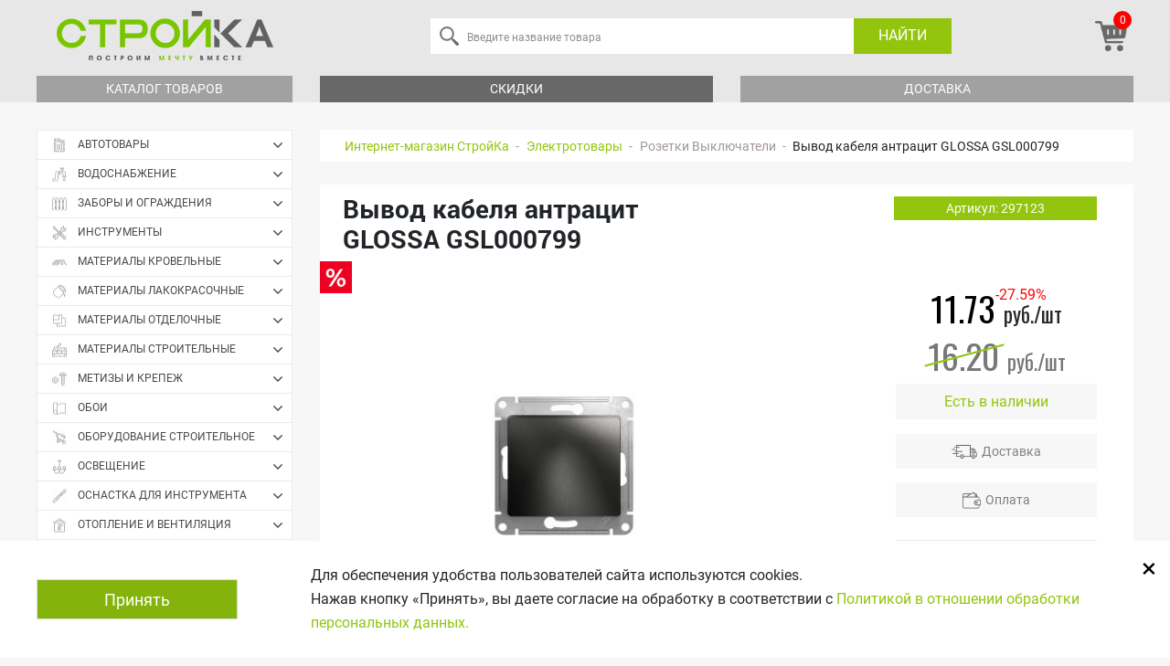

--- FILE ---
content_type: text/html; charset=UTF-8
request_url: https://stroi-ka.by/elektrotovary1767/vyklyuchateli-rozetki575/vyvod-kabelya-antratsit-glossa-gsl000799
body_size: 40133
content:
<!DOCTYPE html>
<html xml:lang="ru" lang="ru">
<!-- Made by Bel Intel Force LLC -->

<head>

	<meta charset="utf-8">

	<meta http-equiv="X-UA-Compatible" content="IE=edge">
	<meta name="viewport" content="width=device-width, initial-scale=1, maximum-scale=1">

	<!-- Template Basic Images Start -->
	<meta property="og:image" content="path/to/image.jpg">
	<meta name="facebook-domain-verification" content="38yta946o2r0zbvmd5jbgvlq2b4ani" />
	<link rel="icon" href="/local/templates/webcat_stroika/img/favicon/favicon-32x32.png">
	<link rel="apple-touch-icon" sizes="180x180" href="/local/templates/webcat_stroika/img/favicon/favicon-96x96.png">
	<!-- Template Basic Images End -->

	<style>
		.promotions{
			z-index: 20 !important;
		}
	</style>

	<!-- Custom Browsers Color Start -->
	<meta name="theme-color" content="#000">
	<title>Вывод кабеля антрацит GLOSSA GSL000799                                                              , ООО &quot;Потенциал&quot; | СтройКа</title>
	<meta http-equiv="Content-Type" content="text/html; charset=UTF-8" />
<meta name="keywords" content="Купить вывод кабеля антрацит glossa gsl000799                                                               в Гомеле" />
<meta name="description" content="Купить вывод кабеля антрацит glossa gsl000799                                                               в Гомеле. Возможна доставка по Гомелю и району. Официальная гарантия." />
<script type="text/javascript" data-skip-moving="true">(function(w, d, n) {var cl = "bx-core";var ht = d.documentElement;var htc = ht ? ht.className : undefined;if (htc === undefined || htc.indexOf(cl) !== -1){return;}var ua = n.userAgent;if (/(iPad;)|(iPhone;)/i.test(ua)){cl += " bx-ios";}else if (/Windows/i.test(ua)){cl += ' bx-win';}else if (/Macintosh/i.test(ua)){cl += " bx-mac";}else if (/Linux/i.test(ua) && !/Android/i.test(ua)){cl += " bx-linux";}else if (/Android/i.test(ua)){cl += " bx-android";}cl += (/(ipad|iphone|android|mobile|touch)/i.test(ua) ? " bx-touch" : " bx-no-touch");cl += w.devicePixelRatio && w.devicePixelRatio >= 2? " bx-retina": " bx-no-retina";var ieVersion = -1;if (/AppleWebKit/.test(ua)){cl += " bx-chrome";}else if (/Opera/.test(ua)){cl += " bx-opera";}else if (/Firefox/.test(ua)){cl += " bx-firefox";}ht.className = htc ? htc + " " + cl : cl;})(window, document, navigator);</script>


<link href="/bitrix/js/ui/design-tokens/dist/ui.design-tokens.css?168112141224720" type="text/css"  rel="stylesheet" />
<link href="/bitrix/js/ui/fonts/opensans/ui.font.opensans.css?16811213252555" type="text/css"  rel="stylesheet" />
<link href="/bitrix/js/main/popup/dist/main.popup.bundle.css?168112139228324" type="text/css"  rel="stylesheet" />
<link href="/bitrix/cache/css/s1/webcat_stroika/page_d85622495bf776c1ac8a6c5655142ba0/page_d85622495bf776c1ac8a6c5655142ba0_v1.css?1768400090571" type="text/css"  rel="stylesheet" />
<link href="/bitrix/cache/css/s1/webcat_stroika/template_908a2502cb655007c15c2e893edd8aae/template_908a2502cb655007c15c2e893edd8aae_v1.css?1768400090384181" type="text/css"  data-template-style="true" rel="stylesheet" />







		<link rel="stylesheet" href="https://use.fontawesome.com/releases/v5.6.3/css/all.css" integrity="sha384-UHRtZLI+pbxtHCWp1t77Bi1L4ZtiqrqD80Kn4Z8NTSRyMA2Fd33n5dQ8lWUE00s/" crossorigin="anonymous">
	<link href="https://fonts.googleapis.com/css?family=Oswald:400" rel="stylesheet">


<!-- Global site tag (gtag.js) - Google Analytics -->
<!-- Google Tag Manager -->
<!-- End Google Tag Manager -->




	<!-- Global site tag (gtag.js) - Google Analytics -->
			<noscript><img src="https://vk.com/rtrg?p=VK-RTRG-357346-2CfCi" style="position:fixed; left:-999px;" alt=""/>
</noscript>


<!-- Yandex.Metrika counter --> 
	<!--  <noscript><div><img src="https://mc.yandex.ru/watch/10208431" style="position:absolute; left:-9999px;" alt="" /></div></noscript> -->
<!-- /Yandex.Metrika counter -->

<!-- Yandex.Metrika counter --> 
 
<!-- /Yandex.Metrika counter -->

	    <!-- Yandex.Metrika counter -->
<!-- 
    <noscript>
        <div><img src="//mc.yandex.ru/watch/10208431" style="position:absolute; left:-9999px;" alt=""/></div>
    </noscript>
-->
<!-- /Yandex.Metrika counter -->

<!-- Begin Me-Talk {literal} -->
<!-- {/literal} End Me-Talk -->


<link rel="canonical" href="https://stroi-ka.by/elektrotovary1767/vyklyuchateli-rozetki575/vyvod-kabelya-antratsit-glossa-gsl000799"/>

</head>

<body  data-query="">
<!-- Google Tag Manager (noscript) -->
<noscript><iframe src="https://www.googletagmanager.com/ns.html?id=GTM-N2NS669"
height="0" width="0" style="display:none;visibility:hidden"></iframe></noscript>
<!-- End Google Tag Manager (noscript) -->


<!-- Facebook Pixel Code -->

<noscript><img height="1" width="1" style="display:none"
src="https://www.facebook.com/tr?id=2470311259946588&ev=PageView&noscript=1"
/></noscript>
<!-- End Facebook Pixel Code -->
	<!-- Google Tag Manager (noscript) -->
	<noscript><iframe src="https://www.googletagmanager.com/ns.html?id=GTM-N2NS669"
	height="0" width="0" style="display:none;visibility:hidden"></iframe></noscript>
	<!-- End Google Tag Manager (noscript) -->


<div id="panel"></div>
<!-- ------------------------------------- HEADER ------------------------------------- -->

<div class="overlay"></div>
<div class="overlay_search"></div>
<div class="overlay_subcatalog"></div>
<header class="header">
		<div class="header_wrapper">
		<div class="in">
			<div class="header_top">
				<div class="header_top_logo">
					<a href="/">
						<img alt="stroi-ka.by" src="/local/templates/main/img/header/logo-new.png" align="left" class="header_top_logo_img">					</a>
				</div>
					<div class="fixed_menu_btn">
						<span></span>
					</div>

				<div class="header_top_search">

                    	<form class="header_top_search_form" id="search" action="/search.php" >
            <input class="header_top_search_input" autocomplete="off" id="title-search-input" type="search" name="q" value="" placeholder="Введите название товара">
		<button type="button" id="srch-ttl-clr" class="clear-btn">&times;</button>
		<button class="header_top_search_btn" type="submit">Найти</button>
	</form>
				</div>
				<div class="header_top_menu">
					<div class="header_search_btn">
						<img src="/local/templates/webcat_stroika/img/header/search.png">
					</div>
					<div class="d-none">
	                    <!--'start_frame_cache_iIjGFB'--><div class="auth-inline-form">
    <a href="/auth/" title="Войти" id="login" onclick="//return popLogin();" class="header_top_menu_item header_top_menu_item_login">
        <i class="icon icon-auth"></i>
    </a>

</div>
<!--'end_frame_cache_iIjGFB'-->						
					</div>


                    
<div id="bx_basket1" class="bx-basket bx-opener">
	<!--'start_frame_cache_bx_cart_block'-->
<div class="bx-hdr-profile">
	
	<div class="bx-basket-block">
		<a href="/personal/cart/" class="header_top_menu_item header_top_menu_item_basket">
							<span class="counter">0</span>
											</a>
	</div>
</div>
<!--'end_frame_cache_bx_cart_block'--></div>

									</div>

			</div>
			<div class="header_btm">
				<div class="header_btm_catalog">
					<a class="header_btm_catalog_link" href="#" onclick="return false;">Каталог товаров</a>
				</div>
				<div class="header_btm_offers">
					<a class="header_btm_offers_link" href="/about/discounts/">Скидки</a>
					<div class="submenu_wrapper">
						
<ul class="header_btm_offers_submenu">

			<li><a href="/special/">Акции</a></li>
		
			<li><a href="/rassrochki-i-kreditnye-programmy">Рассрочки</a></li>
		
			<li><a href="/discounts/">Спецпредложения</a></li>
		
			<li><a href="/discounts/diskontnye-programmy/">Дисконтные программы</a></li>
		

</ul>
					</div>
				</div>
								<div class="header_btm_delivery">
					<a class="header_btm_delivery_link" href="/about/dostavka/">Доставка</a>
				</div>
			</div>
			<div class="overlay"></div>
		
		</div>
	</div>

	<div class="item_in_basket">
		<img style="width: auto" height="50px" src="">
		<span>Вы добавили <i></i> в корзину</span>
	</div>

	<div class="item_in_comparing">
		<span>Вы добавили <i></i> в сравнение</span>
	</div>

	<div class="item_in_basket_error">
		<span>Ошибка</span>
	</div>

	<div class="reserve_msg">
		<span>Вы отправили заявку на резервацию товара</span>
	</div>
</header>

<main class="main">
	<div class="in">
		<div class="row">
		
	<div class="col-aside">
					<nav class="uni-menu speedMenu" id="menuCatalog"><div class="uni-menu-mobile"><i></i>Меню</div>
            <ul class="uni-menu-ul"><li>
                    <a href="/avtotovary1786/">
                        <i>
                            <img class="lazyload" src="/upload/resize_cache/iblock/0d1/18_15_2/2pcf56x1a27jnq0j0ed1tbxdepvou2ra.jpg" data-src="/upload/resize_cache/iblock/0d1/18_15_2/2pcf56x1a27jnq0j0ed1tbxdepvou2ra.jpg" alt="Автотовары" >
                        </i>
                        Автотовары
                    </a><ul><li>
                            <a href="/avtotovary1786/avariynye-prinadlezhnosti2340/">Аварийные принадлежности</a></li><li>
                            <a href="/avtotovary1786/avtoinstrumenty3889/">Автоинструменты</a></li><li>
                            <a href="/avtotovary1786/avtokanistry3974/">Автоканистры</a></li><li>
                            <a href="/avtotovary1786/avtokosmetika4713/">Автокосметика</a></li><li>
                            <a href="/avtotovary1786/avtolampy4108/">Автолампы</a></li><li>
                            <a href="/avtotovary1786/avtomasla4549/">Автомасла</a><ul><li><a href="/avtotovary1786/avtomasla4549/avtomasla-dlya-dvukhtaktnykh-dvigateley829/">Автомасла для двухтактных двигателей</a></li><li><a href="/avtotovary1786/avtomasla4549/avtomasla-dlya-chetyryekhtaktnykh-dvigateley3786/">Автомасла для четырёхтактных двигателей</a></li><li><a href="/avtotovary1786/avtomasla4549/masla-dlya-smazki-pilnykh-tsepey5316/">Масла для смазки пильных цепей</a></li><li><a href="/avtotovary1786/avtomasla4549/masla-industrialnye588/">Масла индустриальные</a></li><li><a href="/avtotovary1786/avtomasla4549/transmissionnye-masla218/">Трансмиссионные масла</a></li></ul></li><li>
                            <a href="/avtotovary1786/avtomobilnoe-oborudovanie1849/">Автомобильное оборудование</a></li><li>
                            <a href="/avtotovary1786/avtokhimiya1848/">Автохимия</a></li><li>
                            <a href="/avtotovary1786/aksessuary-dlya-avtomobilya1850/">Аксессуары для автомобиля</a></li><li>
                            <a href="/avtotovary1786/aromatizatory-dlya-avtomobilya1847/">Ароматизаторы для автомобиля</a></li><li>
                            <a href="/avtotovary1786/zhidkosti-tekhnicheskie4124/">Жидкости технические</a></li><li>
                            <a href="/avtotovary1786/osnashchenie-avtomobilya4734/">Оснащение автомобиля</a></li><li>
                            <a href="/avtotovary1786/shchyetki-stekloochistitelya4611/">Щётки стеклоочистителя</a></li></ul></li><li>
                    <a href="/vodosnabzhenie5573/">
                        <i>
                            <img class="lazyload" src="/upload/resize_cache/iblock/336/18_15_2/w2l0ks8xmzibo08z7svln5bisfzdfz3s.jpg" data-src="/upload/resize_cache/iblock/336/18_15_2/w2l0ks8xmzibo08z7svln5bisfzdfz3s.jpg" alt="Водоснабжение" >
                        </i>
                        Водоснабжение
                    </a><ul><li>
                            <a href="/vodosnabzhenie5573/armatura-vodoslivnaya4718/">Арматура водосливная</a></li><li>
                            <a href="/vodosnabzhenie5573/armatura-zapornaya5020/">Арматура запорная</a></li><li>
                            <a href="/vodosnabzhenie5573/kanalizatsiya1814/">Канализация</a></li><li>
                            <a href="/vodosnabzhenie5573/koltsa-lyuki1703/">Кольца Люки</a></li><li>
                            <a href="/vodosnabzhenie5573/manzhety-uplotniteli-prokladki4032/">Манжеты Уплотнители Прокладки</a></li><li>
                            <a href="/vodosnabzhenie5573/oborudovanie-nasosnoe1651/">Оборудование насосное</a><ul><li><a href="/vodosnabzhenie5573/oborudovanie-nasosnoe1651/gidroakkumulyatory4116/">Гидроаккумуляторы</a></li><li><a href="/vodosnabzhenie5573/oborudovanie-nasosnoe1651/komplektuyushchie-k-nasosam-i-stantsiyam597/">Комплектующие к насосам и станциям</a></li><li><a href="/vodosnabzhenie5573/oborudovanie-nasosnoe1651/nasosy-vibratsionnye4118/">Насосы вибрационные</a></li><li><a href="/vodosnabzhenie5573/oborudovanie-nasosnoe1651/nasosy-glubinnye585/">Насосы глубинные</a></li><li><a href="/vodosnabzhenie5573/oborudovanie-nasosnoe1651/nasosy-poverkhnostnye-sadovye613/">Насосы поверхностные садовые</a></li><li><a href="/vodosnabzhenie5573/oborudovanie-nasosnoe1651/nasosy-pogruzhnye4021/">Насосы погружные</a></li><li><a href="/vodosnabzhenie5573/oborudovanie-nasosnoe1651/nasosy-tsirkulyatsionnye4022/">Насосы циркуляционные</a></li><li><a href="/vodosnabzhenie5573/oborudovanie-nasosnoe1651/stantsii-nasosnye4020/">Станции насосные</a></li></ul></li><li>
                            <a href="/vodosnabzhenie5573/podvodka-gibkaya4033/">Подводка гибкая</a></li><li>
                            <a href="/vodosnabzhenie5573/sistema-metalloplast4694/">Система металлопласт</a></li><li>
                            <a href="/vodosnabzhenie5573/sistema-polipropilen4018/">Система полипропилен</a></li><li>
                            <a href="/vodosnabzhenie5573/sistema-polietilen4034/">Система полиэтилен</a></li><li>
                            <a href="/vodosnabzhenie5573/sistemy-drenazhnye-vodootvod4246/">Системы дренажные Водоотвод</a></li><li>
                            <a href="/vodosnabzhenie5573/sifony5023/">Сифоны</a></li><li>
                            <a href="/vodosnabzhenie5573/schetchiki-dlya-vody1813/">Счетчики для воды</a></li><li>
                            <a href="/vodosnabzhenie5573/teploizolyatsiya-materialy-raskhodnye5022/">Теплоизоляция Материалы расходные</a></li><li>
                            <a href="/vodosnabzhenie5573/filtry-dlya-vody1712/">Фильтры для воды</a><ul><li><a href="/vodosnabzhenie5573/filtry-dlya-vody1712/kartridzhi-dlya-filtra5016/">Картриджи для фильтра</a></li><li><a href="/vodosnabzhenie5573/filtry-dlya-vody1712/komplektuyushchie-dlya-filtrov5017/">Комплектующие для фильтров</a></li><li><a href="/vodosnabzhenie5573/filtry-dlya-vody1712/filtry-kuvshiny2135/">Фильтры кувшины</a></li><li><a href="/vodosnabzhenie5573/filtry-dlya-vody1712/filtry-magistralnye5018/">Фильтры магистральные</a></li><li><a href="/vodosnabzhenie5573/filtry-dlya-vody1712/filtry-protochnye-mnogostupenchatye5019/">Фильтры проточные многоступенчатые</a></li></ul></li><li>
                            <a href="/vodosnabzhenie5573/fitingi-rezbovye4693/">Фитинги резьбовые</a></li><li>
                            <a href="/vodosnabzhenie5573/khomuty5021/">Хомуты</a></li></ul></li><li>
                    <a href="/zabory-i-ograzhdeniya1415/">
                        <i>
                            <img class="lazyload" src="/upload/resize_cache/iblock/60a/18_15_2/fl8g2t9ayi7zxkyo0hpleb5i00gw2gu7.jpg" data-src="/upload/resize_cache/iblock/60a/18_15_2/fl8g2t9ayi7zxkyo0hpleb5i00gw2gu7.jpg" alt="Заборы и ограждения" >
                        </i>
                        Заборы и ограждения
                    </a><ul><li>
                            <a href="/zabory-i-ograzhdeniya1415/ograzhdeniya-dekorativnye1834/">Ограждения декоративные</a></li><li>
                            <a href="https://stroi-ka.by/materialy-krovelnye1804/profnastil5032/">Профнастил</a></li><li>
                            <a href="/zabory-i-ograzhdeniya1415/sektsiya-ograzhdeniya-3d4060/">Секция ограждения 3D</a></li><li>
                            <a href="/zabory-i-ograzhdeniya1415/setki-sadovye-rabitsa3767/">Сетки садовые, рабица</a></li><li>
                            <a href="/zabory-i-ograzhdeniya1415/shtaketnik3765/">Штакетник</a></li></ul></li><li>
                    <a href="/instrumenty1762/">
                        <i>
                            <img class="lazyload" src="/upload/resize_cache/iblock/8eb/18_15_2/paf6ecaf8qtetzr8cqjr8ndcwy1pzvme.jpg" data-src="/upload/resize_cache/iblock/8eb/18_15_2/paf6ecaf8qtetzr8cqjr8ndcwy1pzvme.jpg" alt="Инструменты" >
                        </i>
                        Инструменты
                    </a><ul><li>
                            <a href="/instrumenty1762/instrument-izmeritelnyy1778/">Инструмент измерительный</a><ul><li><a href="/instrumenty1762/instrument-izmeritelnyy1778/dalnomery2972/">Дальномеры</a></li><li><a href="/instrumenty1762/instrument-izmeritelnyy1778/detektory2339/">Детекторы</a></li><li><a href="/instrumenty1762/instrument-izmeritelnyy1778/lineyki-ugolniki2431/">Линейки, угольники</a></li><li><a href="/instrumenty1762/instrument-izmeritelnyy1778/niveliry-lazernye-urovni140/">Нивелиры, лазерные уровни</a></li><li><a href="/instrumenty1762/instrument-izmeritelnyy1778/pirometr4729/">Пирометр</a></li><li><a href="/instrumenty1762/instrument-izmeritelnyy1778/ruletki-mernye-lenty1262/">Рулетки, мерные ленты</a></li><li><a href="/instrumenty1762/instrument-izmeritelnyy1778/urovni-gidrourovni178/">Уровни, гидроуровни</a></li><li><a href="/instrumenty1762/instrument-izmeritelnyy1778/shtangentsirkuli4691/">Штангенциркули</a></li><li><a href="https://stroi-ka.by/osnastka-dlya-instrumenta1938/shtativy4266/?query=штативы">Штативы</a></li></ul></li><li>
                            <a href="/instrumenty1762/instrument-malyarnyy144/">Инструмент малярный</a><ul><li><a href="/instrumenty1762/instrument-malyarnyy144/valiki3962/">Валики</a></li><li><a href="/instrumenty1762/instrument-malyarnyy144/vannochki-malyarnye4703/">Ванночки малярные</a></li><li><a href="/instrumenty1762/instrument-malyarnyy144/kisti4708/">Кисти</a></li><li><a href="/instrumenty1762/instrument-malyarnyy144/lenty4860/">Ленты</a></li><li><a href="/instrumenty1762/instrument-malyarnyy144/plyenki-ukryvnye4736/">Плёнки укрывные</a></li></ul></li><li>
                            <a href="/instrumenty1762/instrument-razmetochnyy-mel4005/">Инструмент разметочный, Мел</a></li><li>
                            <a href="/instrumenty1762/instrument-santekhnika4275/">Инструмент сантехника</a></li><li>
                            <a href="/instrumenty1762/instrument-slesarnyy4720/">Инструмент слесарный</a><ul><li><a href="/instrumenty1762/instrument-slesarnyy4720/vorotki4547/">Воротки</a></li><li><a href="/instrumenty1762/instrument-slesarnyy4720/golovki2831/">Головки</a></li><li><a href="/instrumenty1762/instrument-slesarnyy4720/klyuchi3640/">Ключи</a></li><li><a href="/instrumenty1762/instrument-slesarnyy4720/metchiki-plashki-kluppy3888/">Метчики, плашки, клуппы</a></li><li><a href="/instrumenty1762/instrument-slesarnyy4720/molotki-kuvaldy5515/">Молотки Кувалды</a></li><li><a href="/instrumenty1762/instrument-slesarnyy4720/nabory-instrumenta3996/">Наборы инструмента</a></li><li><a href="/instrumenty1762/instrument-slesarnyy4720/napilniki-nadfili462/">Напильники, надфили</a></li><li><a href="/instrumenty1762/instrument-slesarnyy4720/otvyertki3976/">Отвёртки</a></li><li><a href="/instrumenty1762/instrument-slesarnyy4720/tiski208/">Тиски</a></li><li><a href="/instrumenty1762/instrument-slesarnyy4720/treshchotki526/">Трещотки</a></li><li><a href="/instrumenty1762/instrument-slesarnyy4720/shchyetki1695/">Щётки</a></li></ul></li><li>
                            <a href="/instrumenty1762/instrument-stolyarnyy1784/">Инструмент столярный</a><ul><li><a href="/instrumenty1762/instrument-stolyarnyy1784/zubila-proboyniki-ekstraktory4119/">Зубила, пробойники, экстракторы</a></li><li><a href="/instrumenty1762/instrument-stolyarnyy1784/kiyanki228/">Киянки</a></li><li><a href="/instrumenty1762/instrument-stolyarnyy1784/nozhovki-pily5243/">Ножовки, пилы</a></li><li><a href="/instrumenty1762/instrument-stolyarnyy1784/rubanki-rashpili4807/">Рубанки, рашпили</a></li><li><a href="/instrumenty1762/instrument-stolyarnyy1784/stameski-reztsy2900/">Стамески, резцы</a></li><li><a href="/instrumenty1762/instrument-stolyarnyy1784/strubtsiny3887/">Струбцины</a></li><li><a href="/instrumenty1762/instrument-stolyarnyy1784/stusla224/">Стусла</a></li><li><a href="/instrumenty1762/instrument-stolyarnyy1784/topory-koluny3884/">Топоры, Колуны</a></li></ul></li><li>
                            <a href="/instrumenty1762/instrument-shtukaturno-otdelochnyy1771/">Инструмент штукатурно отделочный</a><ul><li><a href="/instrumenty1762/instrument-shtukaturno-otdelochnyy1771/abrazivnye-materialy1812/">Абразивные материалы</a></li><li><a href="/instrumenty1762/instrument-shtukaturno-otdelochnyy1771/gladilki3927/">Гладилки</a></li><li><a href="/instrumenty1762/instrument-shtukaturno-otdelochnyy1771/kelmy-rasshivki5576/">Кельмы, расшивки</a></li><li><a href="/instrumenty1762/instrument-shtukaturno-otdelochnyy1771/pravila833/">Правила</a></li><li><a href="/instrumenty1762/instrument-shtukaturno-otdelochnyy1771/tyerki1819/">Тёрки</a></li><li><a href="/instrumenty1762/instrument-shtukaturno-otdelochnyy1771/shpatelya-skrebki-i-lezviya-k-nim4698/">Шпателя, скребки и лезвия к ним</a></li></ul></li><li>
                            <a href="/instrumenty1762/instrument-elektromontazhnyy1179/">Инструмент электромонтажный</a><ul><li><a href="/instrumenty1762/instrument-elektromontazhnyy1179/montazhnyy437/">Монтажный</a></li><li><a href="/instrumenty1762/instrument-elektromontazhnyy1179/multimetry-indikatory-napryazheniya2309/">Мультиметры, индикаторы напряжения</a></li><li><a href="/instrumenty1762/instrument-elektromontazhnyy1179/obzhimnoy752/">Обжимной</a></li></ul></li><li>
                            <a href="/instrumenty1762/organizatsiya-i-khranenie-instrumentov1211/">Организация и хранение инструментов</a><ul><li><a href="/instrumenty1762/organizatsiya-i-khranenie-instrumentov1211/organayzery-lotki2013/">Органайзеры Лотки</a></li><li><a href="/instrumenty1762/organizatsiya-i-khranenie-instrumentov1211/poyasa4164/">Пояса</a></li><li><a href="/instrumenty1762/organizatsiya-i-khranenie-instrumentov1211/sumki-ryukzaki2014/">Сумки Рюкзаки</a></li><li><a href="/instrumenty1762/organizatsiya-i-khranenie-instrumentov1211/yashchiki-telezhki1212/">Ящики Тележки</a></li></ul></li><li>
                            <a href="/instrumenty1762/sredstva-zashchity1770/">Средства защиты</a><ul><li><a href="/instrumenty1762/sredstva-zashchity1770/zashchita-golovy494/">Защита головы</a></li><li><a href="/instrumenty1762/sredstva-zashchity1770/zashchita-organov-dykhaniya1802/">Защита органов дыхания</a></li><li><a href="/instrumenty1762/sredstva-zashchity1770/zashchita-organov-zreniya4915/">Защита органов зрения</a></li><li><a href="/instrumenty1762/sredstva-zashchity1770/zashchita-organov-slukha5238/">Защита органов слуха</a></li><li><a href="/instrumenty1762/sredstva-zashchity1770/zashchita-ot-porazheniya-elektricheskim-tokom5239/">Защита от поражения электрическим током</a></li><li><a href="/instrumenty1762/sredstva-zashchity1770/nakolenniki3788/">Наколенники</a></li><li><a href="/instrumenty1762/sredstva-zashchity1770/obuv5315/">Обувь</a></li><li><a href="/instrumenty1762/sredstva-zashchity1770/perchatki-rukavitsy616/">Перчатки, рукавицы</a></li><li><a href="/instrumenty1762/sredstva-zashchity1770/sistemy-pozharnoy-bezopasnosti4361/">Системы пожарной безопасности</a></li><li><a href="/instrumenty1762/sredstva-zashchity1770/spetsodezhda3952/">Спецодежда</a></li><li><a href="/instrumenty1762/sredstva-zashchity1770/elementy-strakhovki1260/">Элементы страховки</a></li></ul></li><li>
                            <a href="/instrumenty1762/stroitelno-montazhnyy-instrument4322/">Строительно-монтажный инструмент</a><ul><li><a href="/instrumenty1762/stroitelno-montazhnyy-instrument4322/zaklyepochnik4507/">Заклёпочник</a></li><li><a href="/instrumenty1762/stroitelno-montazhnyy-instrument4322/kryuki-dlya-vyazki-armatury4509/">Крюки для вязки арматуры</a></li><li><a href="/instrumenty1762/stroitelno-montazhnyy-instrument4322/lomy-gvozdodyery4508/">Ломы, гвоздодёры</a></li><li><a href="/instrumenty1762/stroitelno-montazhnyy-instrument4322/nozhi-i-lezviya4511/">Ножи и лезвия</a></li><li><a href="/instrumenty1762/stroitelno-montazhnyy-instrument4322/nozhnitsy-po-metallu4004/">Ножницы по металлу</a></li><li><a href="/instrumenty1762/stroitelno-montazhnyy-instrument4322/pistolety-dlya-germetika1801/">Пистолеты для герметика</a></li><li><a href="/instrumenty1762/stroitelno-montazhnyy-instrument4322/pistolety-dlya-peny434/">Пистолеты для пены</a></li><li><a href="/instrumenty1762/stroitelno-montazhnyy-instrument4322/pistolety-skobozabivnye5338/">Пистолеты скобозабивные</a></li><li><a href="/instrumenty1762/stroitelno-montazhnyy-instrument4322/plitkorezy-i-instrument-dlya-plitki-i-stekla4804/">Плиткорезы и инструмент для плитки и стекла</a></li><li><a href="/instrumenty1762/stroitelno-montazhnyy-instrument4322/steklorezy-steklodomkraty4510/">Стеклорезы, стеклодомкраты</a></li><li><a href="/instrumenty1762/stroitelno-montazhnyy-instrument4322/truborezy1192/">Труборезы</a></li></ul></li><li>
                            <a href="/instrumenty1762/tovary-dlya-payki2246/">Товары для пайки</a><ul><li><a href="/instrumenty1762/tovary-dlya-payki2246/aksessuary-dlya-payki1851/">Аксессуары для пайки</a></li><li><a href="/instrumenty1762/tovary-dlya-payki2246/payalniki750/">Паяльники</a></li></ul></li><li>
                            <a href="/instrumenty1762/sharnirno-gubtsevyy-instrument2024/">Шарнирно-губцевый инструмент</a><ul><li><a href="/instrumenty1762/sharnirno-gubtsevyy-instrument2024/bokorezy-kusachki4618/">Бокорезы, кусачки</a></li><li><a href="/instrumenty1762/sharnirno-gubtsevyy-instrument2024/boltorezy4599/">Болторезы</a></li><li><a href="/instrumenty1762/sharnirno-gubtsevyy-instrument2024/zazhimy-kleshchi4592/">Зажимы, клещи</a></li><li><a href="/instrumenty1762/sharnirno-gubtsevyy-instrument2024/kabelerezy406/">Кабелерезы</a></li><li><a href="/instrumenty1762/sharnirno-gubtsevyy-instrument2024/ploskogubtsy-tonkogubtsy3737/">Плоскогубцы, тонкогубцы</a></li></ul></li></ul></li><li>
                    <a href="/materialy-krovelnye1804/">
                        <i>
                            <img class="lazyload" src="/upload/resize_cache/iblock/179/18_15_2/v196tyvji6led2fzhen4z0h1a8xf1rrv.jpg" data-src="/upload/resize_cache/iblock/179/18_15_2/v196tyvji6led2fzhen4z0h1a8xf1rrv.jpg" alt="Материалы кровельные" >
                        </i>
                        Материалы кровельные
                    </a><ul><li>
                            <a href="/materialy-krovelnye1804/gidroizolyatsiya-rulonnaya4730/">Гидроизоляция рулонная</a></li><li>
                            <a href="/materialy-krovelnye1804/lenty-dlya-krovli4966/">Ленты для кровли</a></li><li>
                            <a href="/materialy-krovelnye1804/mastika-praymer4965/">Мастика Праймер</a></li><li>
                            <a href="/materialy-krovelnye1804/ondulin1416/">Ондулин</a></li><li>
                            <a href="/materialy-krovelnye1804/plenki-krovelnye-membrany3504/">Пленки кровельные Мембраны</a></li><li>
                            <a href="/materialy-krovelnye1804/polikarbonat-komplektuyushchie4705/">Поликарбонат Комплектующие</a></li><li>
                            <a href="/materialy-krovelnye1804/profnastil5032/">Профнастил</a></li><li>
                            <a href="/materialy-krovelnye1804/sistemy-vodostochnye1419/">Системы водосточные</a></li><li>
                            <a href="/materialy-krovelnye1804/shifer4712/">Шифер</a></li></ul></li><li>
                    <a href="/materialy-lakokrasochnye1765/">
                        <i>
                            <img class="lazyload" src="/upload/resize_cache/iblock/158/18_15_2/yzkh3is9ga2e9u70p98mariou2a5t54f.jpg" data-src="/upload/resize_cache/iblock/158/18_15_2/yzkh3is9ga2e9u70p98mariou2a5t54f.jpg" alt="Материалы лакокрасочные" >
                        </i>
                        Материалы лакокрасочные
                    </a><ul><li>
                            <a href="/materialy-lakokrasochnye1765/gruntovki2/">Грунтовки</a></li><li>
                            <a href="/materialy-lakokrasochnye1765/kley-germetik-pena1410/">Клей Герметик Пена</a><ul><li><a href="/materialy-lakokrasochnye1765/kley-germetik-pena1410/germetiki-klei-germetiki1463/">Герметики Клеи-герметики</a></li><li><a href="/materialy-lakokrasochnye1765/kley-germetik-pena1410/klei4699/">Клеи</a></li><li><a href="/materialy-lakokrasochnye1765/kley-germetik-pena1410/peny-montazhnye1462/">Пены монтажные</a></li></ul></li><li>
                            <a href="/materialy-lakokrasochnye1765/krasiteli-pigmenty21/">Красители Пигменты</a></li><li>
                            <a href="/materialy-lakokrasochnye1765/kraski-grunty-laki-aerozolnye4248/">Краски Грунты Лаки аэрозольные</a></li><li>
                            <a href="/materialy-lakokrasochnye1765/kraski-dlya-vnutrennikh-rabot44/">Краски для внутренних работ</a></li><li>
                            <a href="/materialy-lakokrasochnye1765/kraski-dlya-naruzhnykh-rabot4680/">Краски для наружных работ</a></li><li>
                            <a href="/materialy-lakokrasochnye1765/kraski-universalnye65/">Краски универсальные</a></li><li>
                            <a href="/materialy-lakokrasochnye1765/laki-propitki104/">Лаки Пропитки</a></li><li>
                            <a href="/materialy-lakokrasochnye1765/materialy-dekorativnye26/">Материалы декоративные</a></li><li>
                            <a href="/materialy-lakokrasochnye1765/materialy-derevozashchitnye80/">Материалы деревозащитные</a></li><li>
                            <a href="/materialy-lakokrasochnye1765/rastvoriteli-preobrazovateli133/">Растворители Преобразователи</a></li></ul></li><li>
                    <a href="/materialy-otdelochnye441/">
                        <i>
                            <img class="lazyload" src="/upload/resize_cache/iblock/979/18_15_2/1mcptd53yvu51diuirxftoul0h6ily8y.jpg" data-src="/upload/resize_cache/iblock/979/18_15_2/1mcptd53yvu51diuirxftoul0h6ily8y.jpg" alt="Материалы отделочные" >
                        </i>
                        Материалы отделочные
                    </a><ul><li>
                            <a href="/materialy-otdelochnye441/izdeliya-iz-pvkh461/">Изделия из ПВХ</a><ul><li><a href="/materialy-otdelochnye441/izdeliya-iz-pvkh461/komplektuyushchie-pvkh4739/">Комплектующие ПВХ</a></li><li><a href="/materialy-otdelochnye441/izdeliya-iz-pvkh461/paneli-pvkh444/">Панели ПВХ</a></li><li><a href="/materialy-otdelochnye441/izdeliya-iz-pvkh461/sayding-pvkh446/">Сайдинг ПВХ</a></li><li><a href="/materialy-otdelochnye441/izdeliya-iz-pvkh461/ugolki-pvkh-nakladnye4173/">Уголки ПВХ накладные</a></li></ul></li><li>
                            <a href="/materialy-otdelochnye441/izdeliya-iz-polistirola1790/">Изделия из полистирола</a></li><li>
                            <a href="/materialy-otdelochnye441/izdeliya-iz-poliuretana1793/">Изделия из полиуретана</a></li><li>
                            <a href="/materialy-otdelochnye441/kamen-dekorativnyy3664/">Камень декоративный</a></li><li>
                            <a href="/materialy-otdelochnye441/plity-potolochnye-armstrong-4079/">Плиты потолочные ( Армстронг )</a></li><li>
                            <a href="/materialy-otdelochnye441/probka-nastennaya199/">Пробка настенная</a></li><li>
                            <a href="/materialy-otdelochnye441/ugolok-dlya-plitki3936/">Уголок для плитки</a></li></ul></li><li>
                    <a href="/materialy-stroitelnye1768/">
                        <i>
                            <img class="lazyload" src="/upload/resize_cache/iblock/a6f/18_15_2/pzeat9cogrb7xy6k5b98c9ccn9p7udct.jpg" data-src="/upload/resize_cache/iblock/a6f/18_15_2/pzeat9cogrb7xy6k5b98c9ccn9p7udct.jpg" alt="Материалы строительные" >
                        </i>
                        Материалы строительные
                    </a><ul><li>
                            <a href="/materialy-stroitelnye1768/asfalt-shcheben-pesok2953/">Асфальт Щебень Песок</a></li><li>
                            <a href="/materialy-stroitelnye1768/bloki-pgs-kirpich4575/">Блоки ПГС Кирпич</a></li><li>
                            <a href="/materialy-stroitelnye1768/izdeliya-iz-drevesiny4577/">Изделия из древесины</a><ul><li><a href="/materialy-stroitelnye1768/izdeliya-iz-drevesiny4577/brus4395/">Брус</a></li><li><a href="/materialy-stroitelnye1768/izdeliya-iz-drevesiny4577/drova-brikety-pellety5333/">Дрова Брикеты Пеллеты</a></li><li><a href="/materialy-stroitelnye1768/izdeliya-iz-drevesiny4577/plity-drevesnye3961/">Плиты древесные</a></li></ul></li><li>
                            <a href="/materialy-stroitelnye1768/izdeliya-iz-metalla1381/">Изделия из металла</a><ul><li><a href="/materialy-stroitelnye1768/izdeliya-iz-metalla1381/armatura4230/">Арматура</a></li><li><a href="/materialy-stroitelnye1768/izdeliya-iz-metalla1381/komplektuyushchie-dlya-izdeliy-iz-metalla3901/">Комплектующие для изделий из металла</a></li><li><a href="/materialy-stroitelnye1768/izdeliya-iz-metalla1381/list-alyuminievyy5029/">Лист алюминиевый</a></li><li><a href="/materialy-stroitelnye1768/izdeliya-iz-metalla1381/polosa-alyuminievaya3896/">Полоса алюминиевая</a></li><li><a href="/materialy-stroitelnye1768/izdeliya-iz-metalla1381/provoloka3897/">Проволока</a></li><li><a href="/materialy-stroitelnye1768/izdeliya-iz-metalla1381/truba-metallicheskaya3891/">Труба металлическая</a></li><li><a href="/materialy-stroitelnye1768/izdeliya-iz-metalla1381/ugolok-metallicheskiy3894/">Уголок металлический</a></li><li><a href="/materialy-stroitelnye1768/izdeliya-iz-metalla1381/shveller-alyuminievyy4714/">Швеллер алюминиевый</a></li></ul></li><li>
                            <a href="/materialy-stroitelnye1768/listy-asbestovye3886/">Листы асбестовые</a></li><li>
                            <a href="/materialy-stroitelnye1768/materialy-teplo-i-zvukoizolyatsionnye1370/">Материалы тепло- и звукоизоляционные</a><ul><li><a href="/materialy-stroitelnye1768/materialy-teplo-i-zvukoizolyatsionnye1370/vata-mineralnaya2341/">Вата минеральная</a></li><li><a href="/materialy-stroitelnye1768/materialy-teplo-i-zvukoizolyatsionnye1370/keramzit3799/">Керамзит</a></li><li><a href="/materialy-stroitelnye1768/materialy-teplo-i-zvukoizolyatsionnye1370/lenta-dempfernaya4366/">Лента демпферная</a></li><li><a href="/materialy-stroitelnye1768/materialy-teplo-i-zvukoizolyatsionnye1370/penoplast2015/">Пенопласт</a></li><li><a href="/materialy-stroitelnye1768/materialy-teplo-i-zvukoizolyatsionnye1370/penopolistirol-ekstrudirovannyy3585/">Пенополистирол экструдированный</a></li><li><a href="/materialy-stroitelnye1768/materialy-teplo-i-zvukoizolyatsionnye1370/uteplitel-mezhventsevyy4367/">Утеплитель межвенцевый</a></li></ul></li><li>
                            <a href="/materialy-stroitelnye1768/plitka-trotuarnaya-bruschatka-bordyury1832/">Плитка тротуарная, брусчатка, бордюры</a></li><li>
                            <a href="/materialy-stroitelnye1768/setki-shtukaturnye-kladochnye-svarnye4495/">Сетки штукатурные кладочные сварные</a><ul><li><a href="/materialy-stroitelnye1768/setki-shtukaturnye-kladochnye-svarnye4495/setki-svarnye-neotsinkovannye1806/">Сетки сварные неоцинкованные</a></li><li><a href="/materialy-stroitelnye1768/setki-shtukaturnye-kladochnye-svarnye4495/setki-svarnye-otsinkovannye4339/">Сетки сварные оцинкованные</a></li><li><a href="/materialy-stroitelnye1768/setki-shtukaturnye-kladochnye-svarnye4495/setki-shtukaturnye-bazaltovye4340/">Сетки штукатурные, базальтовые</a></li></ul></li><li>
                            <a href="/materialy-stroitelnye1768/sistemy-gipsokartonnye601/">Системы гипсокартонные</a><ul><li><a href="/materialy-stroitelnye1768/sistemy-gipsokartonnye601/gipsokarton4117/">Гипсокартон</a></li><li><a href="/materialy-stroitelnye1768/sistemy-gipsokartonnye601/listy-steklomagnievye3503/">Листы стекломагниевые</a></li><li><a href="/materialy-stroitelnye1768/sistemy-gipsokartonnye601/profili617/">Профили</a></li><li><a href="/materialy-stroitelnye1768/sistemy-gipsokartonnye601/ugolki-mayaki589/">Уголки Маяки</a></li></ul></li><li>
                            <a href="/materialy-stroitelnye1768/smesi-stroitelnye1275/">Смеси строительные</a><ul><li><a href="/materialy-stroitelnye1768/smesi-stroitelnye1275/gidroizolyatsiya5319/">Гидроизоляция</a></li><li><a href="/materialy-stroitelnye1768/smesi-stroitelnye1275/gips-mel-izvest-alebastr5317/">Гипс, мел, известь, алебастр</a></li><li><a href="/materialy-stroitelnye1768/smesi-stroitelnye1275/dobavki-dlya-stroitelnykh-rastvorov4378/">Добавки для строительных растворов</a></li><li><a href="/materialy-stroitelnye1768/smesi-stroitelnye1275/kleevye-kladochnye-smesi2301/">Клеевые, кладочные смеси</a></li><li><a href="/materialy-stroitelnye1768/smesi-stroitelnye1275/smesi-dlya-vyravnivaniya-pola4188/">Смеси для выравнивания пола</a></li><li><a href="/materialy-stroitelnye1768/smesi-stroitelnye1275/smesi-dlya-pechey-i-kaminov88/">Смеси для печей и каминов</a></li><li><a href="/materialy-stroitelnye1768/smesi-stroitelnye1275/fugi732/">Фуги</a></li><li><a href="/materialy-stroitelnye1768/smesi-stroitelnye1275/tsement724/">Цемент</a></li><li><a href="/materialy-stroitelnye1768/smesi-stroitelnye1275/shpatlyevki730/">Шпатлёвки</a></li><li><a href="/materialy-stroitelnye1768/smesi-stroitelnye1275/shtukaturki5318/">Штукатурки</a></li></ul></li></ul></li><li>
                    <a href="/metizy-i-krepezh1783/">
                        <i>
                            <img class="lazyload" src="/upload/resize_cache/iblock/878/18_15_2/3f1hwrml1jjfopk6mmyt4yivwl23p1ra.jpg" data-src="/upload/resize_cache/iblock/878/18_15_2/3f1hwrml1jjfopk6mmyt4yivwl23p1ra.jpg" alt="Метизы и крепеж" >
                        </i>
                        Метизы и крепеж
                    </a><ul><li>
                            <a href="/metizy-i-krepezh1783/ankery3966/">Анкеры</a></li><li>
                            <a href="/metizy-i-krepezh1783/bolty963/">Болты</a></li><li>
                            <a href="/metizy-i-krepezh1783/vinty968/">Винты</a></li><li>
                            <a href="/metizy-i-krepezh1783/gayki977/">Гайки</a></li><li>
                            <a href="/metizy-i-krepezh1783/gvozdi1062/">Гвозди</a></li><li>
                            <a href="/metizy-i-krepezh1783/derzhateli-teploizolyatsii-zontiki951/">Держатели теплоизоляции (зонтики)</a></li><li>
                            <a href="/metizy-i-krepezh1783/dyubeli-dyubel-gvozdi-shkanty933/">Дюбели, дюбель-гвозди, шканты</a></li><li>
                            <a href="/metizy-i-krepezh1783/zaglushki-dekorativnye3439/">Заглушки декоративные</a></li><li>
                            <a href="/metizy-i-krepezh1783/zadvizhki-kryuchki-zavertki1071/">Задвижки Крючки Завертки</a></li><li>
                            <a href="/metizy-i-krepezh1783/zaklepki995/">Заклепки</a></li><li>
                            <a href="/metizy-i-krepezh1783/kolesa2970/">Колеса</a></li><li>
                            <a href="/metizy-i-krepezh1783/kreplenie-dlya-vagonki-i-blok-khausa-klyaymer-1031/">Крепление для вагонки и блок-хауса ( кляймер )</a></li><li>
                            <a href="/metizy-i-krepezh1783/kreplenie-dlya-mayakov4195/">Крепление для маяков</a></li><li>
                            <a href="/metizy-i-krepezh1783/kronshteyny2227/">Кронштейны</a></li><li>
                            <a href="/metizy-i-krepezh1783/lenta-perforirovannaya1054/">Лента перфорированная</a></li><li>
                            <a href="/metizy-i-krepezh1783/nabory-krepleniy1029/">Наборы креплений</a></li><li>
                            <a href="/metizy-i-krepezh1783/petli5352/">Петли</a></li><li>
                            <a href="/metizy-i-krepezh1783/plastiny1050/">Пластины</a></li><li>
                            <a href="/metizy-i-krepezh1783/samorezy-shurupy908/">Саморезы Шурупы</a></li><li>
                            <a href="/metizy-i-krepezh1783/skoba-stroitelnaya1056/">Скоба строительная</a></li><li>
                            <a href="/metizy-i-krepezh1783/takelazh1004/">Такелаж</a></li><li>
                            <a href="/metizy-i-krepezh1783/ugolki-krepyezhnye1047/">Уголки крепёжные</a></li><li>
                            <a href="/metizy-i-krepezh1783/furnitura-dvernaya3015/">Фурнитура дверная</a><ul><li><a href="/metizy-i-krepezh1783/furnitura-dvernaya3015/dovodchiki4064/">Доводчики</a></li><li><a href="/metizy-i-krepezh1783/furnitura-dvernaya3015/mekhanizm-tsilindrovyy4409/">Механизм цилиндровый</a></li><li><a href="/metizy-i-krepezh1783/furnitura-dvernaya3015/nakladki-proushiny4348/">Накладки, проушины</a></li><li><a href="/metizy-i-krepezh1783/furnitura-dvernaya3015/pruzhiny-upory4405/">Пружины, упоры</a></li><li><a href="/metizy-i-krepezh1783/furnitura-dvernaya3015/ruchki-zashchyelki-zadvizhki-fiksatory4619/">Ручки, защёлки, задвижки, фиксаторы</a></li><li><a href="/metizy-i-krepezh1783/furnitura-dvernaya3015/tsifry2399/">Цифры</a></li></ul></li><li>
                            <a href="/metizy-i-krepezh1783/furnitura-mebelnaya5303/">Фурнитура мебельная</a></li><li>
                            <a href="/metizy-i-krepezh1783/furnitura-okonnaya5304/">Фурнитура оконная</a></li><li>
                            <a href="/metizy-i-krepezh1783/khomuty-styazhki-skoby-kabelnye1034/">Хомуты, стяжки, скобы кабельные</a></li><li>
                            <a href="/metizy-i-krepezh1783/tsepi-trosy4360/">Цепи, тросы</a></li><li>
                            <a href="/metizy-i-krepezh1783/shayby988/">Шайбы</a></li><li>
                            <a href="/metizy-i-krepezh1783/shpilki-rezbovye1044/">Шпильки резьбовые</a></li></ul></li><li>
                    <a href="/oboi1766/">
                        <i>
                            <img class="lazyload" src="/upload/resize_cache/iblock/0fa/18_15_2/8oahu683t42pze7vn34jrp7am5dfpucq.jpg" data-src="/upload/resize_cache/iblock/0fa/18_15_2/8oahu683t42pze7vn34jrp7am5dfpucq.jpg" alt="Обои" >
                        </i>
                        Обои
                    </a><ul><li>
                            <a href="https://stroi-ka.by/materialy-lakokrasochnye1765/kley-germetik-pena1410/klei4699/klei-dlya-oboev5560/">Клеи для обоев</a></li><li>
                            <a href="/oboi1766/oboi-shirina-0-53-m282/">Обои (ширина 0,53 м)</a></li><li>
                            <a href="/oboi1766/oboi-shirina-1-06-m304/">Обои (ширина 1,06 м)</a></li><li>
                            <a href="/oboi1766/oboi-detskie312/">Обои детские</a></li><li>
                            <a href="/oboi1766/oboi-pod-pokrasku4523/">Обои под покраску</a></li><li>
                            <a href="/oboi1766/steklooboi-steklokholsty317/">Стеклообои Стеклохолсты</a></li><li>
                            <a href="/oboi1766/fotooboi320/">Фотообои</a></li></ul></li><li>
                    <a href="/oborudovanie-stroitelnoe3853/">
                        <i>
                            <img class="lazyload" src="/upload/resize_cache/iblock/081/18_15_2/akwzychemv34qvean4socl6t4o0rsud7.jpg" data-src="/upload/resize_cache/iblock/081/18_15_2/akwzychemv34qvean4socl6t4o0rsud7.jpg" alt="Оборудование строительное" >
                        </i>
                        Оборудование строительное
                    </a><ul><li>
                            <a href="/oborudovanie-stroitelnoe3853/betonosmesitel-betonomeshalka3928/">Бетоносмеситель (бетономешалка)</a></li><li>
                            <a href="/oborudovanie-stroitelnoe3853/vibrator-glubinnyy4059/">Вибратор глубинный</a></li><li>
                            <a href="/oborudovanie-stroitelnoe3853/generator-benzinovyy-benzogenerator894/">Генератор бензиновый (бензогенератор)</a></li><li>
                            <a href="/oborudovanie-stroitelnoe3853/emkosti-stroitelnye2471/">Емкости строительные</a></li><li>
                            <a href="/oborudovanie-stroitelnoe3853/kompressory1870/">Компрессоры</a></li><li>
                            <a href="/oborudovanie-stroitelnoe3853/kraskoraspyliteli1872/">Краскораспылители</a></li><li>
                            <a href="/oborudovanie-stroitelnoe3853/lestnitsy-stremyanki1809/">Лестницы Стремянки</a></li><li>
                            <a href="/oborudovanie-stroitelnoe3853/oborudovanie-svarochnoe891/">Оборудование сварочное</a><ul><li><a href="/oborudovanie-stroitelnoe3853/oborudovanie-svarochnoe891/apparaty-svarochnye893/">Аппараты сварочные</a></li><li><a href="/oborudovanie-stroitelnoe3853/oborudovanie-svarochnoe891/gazovye-ballony2064/">Газовые баллоны</a></li><li><a href="/oborudovanie-stroitelnoe3853/oborudovanie-svarochnoe891/gorelki-rezaki-gazovye4161/">Горелки, резаки газовые</a></li><li><a href="/oborudovanie-stroitelnoe3853/oborudovanie-svarochnoe891/klemmy-zazemleniya5015/">Клеммы заземления</a></li><li><a href="/oborudovanie-stroitelnoe3853/oborudovanie-svarochnoe891/provoloka-svarochnaya4701/">Проволока сварочная</a></li><li><a href="/oborudovanie-stroitelnoe3853/oborudovanie-svarochnoe891/raskhodnye-k-oborudovaniyu-svarochnomu1865/">Расходные к оборудованию сварочному</a></li><li><a href="/oborudovanie-stroitelnoe3853/oborudovanie-svarochnoe891/reduktory4518/">Редукторы</a></li><li><a href="/oborudovanie-stroitelnoe3853/oborudovanie-svarochnoe891/rukava-dlya-gazovoy-svarki137/">Рукава для газовой сварки</a></li><li><a href="/oborudovanie-stroitelnoe3853/oborudovanie-svarochnoe891/sredstva-zashchity-pri-svarke1864/">Средства защиты при сварке</a></li><li><a href="/oborudovanie-stroitelnoe3853/oborudovanie-svarochnoe891/elektrododerzhateli4810/">Электрододержатели</a></li><li><a href="/oborudovanie-stroitelnoe3853/oborudovanie-svarochnoe891/elektrody95/">Электроды</a></li></ul></li><li>
                            <a href="/oborudovanie-stroitelnoe3853/osnastka-dlya-pnevmoinstrumenta1874/">Оснастка для пневмоинструмента</a><ul><li><a href="/oborudovanie-stroitelnoe3853/osnastka-dlya-pnevmoinstrumenta1874/gvozdi1811/">Гвозди</a></li><li><a href="/oborudovanie-stroitelnoe3853/osnastka-dlya-pnevmoinstrumenta1874/nabory-dlya-pnevmoinstrumenta2364/">Наборы для пневмоинструмента</a></li><li><a href="/oborudovanie-stroitelnoe3853/osnastka-dlya-pnevmoinstrumenta1874/pistolety4343/">Пистолеты</a></li><li><a href="/oborudovanie-stroitelnoe3853/osnastka-dlya-pnevmoinstrumenta1874/soedineniya-bystrosyemnye696/">Соединения быстросъёмные</a></li><li><a href="/oborudovanie-stroitelnoe3853/osnastka-dlya-pnevmoinstrumenta1874/filtry-regulyatory-manometry2295/">Фильтры, регуляторы, манометры</a></li><li><a href="/oborudovanie-stroitelnoe3853/osnastka-dlya-pnevmoinstrumenta1874/shlangi3744/">Шланги</a></li></ul></li><li>
                            <a href="/oborudovanie-stroitelnoe3853/pnevmoinstrument5045/">Пневмоинструмент</a></li><li>
                            <a href="/oborudovanie-stroitelnoe3853/tachki4913/">Тачки</a></li></ul></li><li>
                    <a href="/osveshchenie708/">
                        <i>
                            <img class="lazyload" src="/upload/resize_cache/iblock/8c6/18_15_2/af3lboca9rh3zszq46lw8pyypbyw9gjn.jpg" data-src="/upload/resize_cache/iblock/8c6/18_15_2/af3lboca9rh3zszq46lw8pyypbyw9gjn.jpg" alt="Освещение" >
                        </i>
                        Освещение
                    </a><ul><li>
                            <a href="/osveshchenie708/komplektuyushchie-dlya-svetilnikov759/">Комплектующие для светильников</a></li><li>
                            <a href="/osveshchenie708/lampochki4631/">Лампочки</a></li><li>
                            <a href="/osveshchenie708/lenta-svetodiodnaya-komplektuyushchie2012/">Лента светодиодная, комплектующие</a><ul><li><a href="/osveshchenie708/lenta-svetodiodnaya-komplektuyushchie2012/komplektuyushchie909/">Комплектующие</a></li><li><a href="/osveshchenie708/lenta-svetodiodnaya-komplektuyushchie2012/svetodiodnye-lenty911/">Светодиодные ленты</a></li><li><a href="/osveshchenie708/lenta-svetodiodnaya-komplektuyushchie2012/transformatory-pulty913/">Трансформаторы, пульты</a></li></ul></li><li>
                            <a href="/osveshchenie708/lyustry-svetilniki-potolochnye1841/">Люстры Светильники потолочные</a></li><li>
                            <a href="/osveshchenie708/prozhektory748/">Прожекторы</a></li><li>
                            <a href="/osveshchenie708/svetilniki-dekorativnye-nochniki4396/">Светильники декоративные Ночники</a></li><li>
                            <a href="/osveshchenie708/svetilniki-nastennye4229/">Светильники настенные</a></li><li>
                            <a href="/osveshchenie708/svetilniki-nastolnye2233/">Светильники настольные</a></li><li>
                            <a href="/osveshchenie708/svetilniki-obshchego-naznacheniya754/">Светильники общего назначения</a></li><li>
                            <a href="/osveshchenie708/svetilniki-perenosnye4217/">Светильники переносные</a></li><li>
                            <a href="/osveshchenie708/svetilniki-tochechnye-spoty-daunlayty764/">Светильники точечные, споты, даунлайты</a></li><li>
                            <a href="/osveshchenie708/svetilniki-trekovye5562/">Светильники трековые</a></li><li>
                            <a href="/osveshchenie708/torshery-svetilniki-napolnye4628/">Торшеры Светильники напольные</a></li><li>
                            <a href="/osveshchenie708/fitosvetilniki4301/">Фитосветильники</a></li><li>
                            <a href="/osveshchenie708/fonari4047/">Фонари</a></li></ul></li><li>
                    <a href="/osnastka-dlya-instrumenta1938/">
                        <i>
                            <img class="lazyload" src="/upload/resize_cache/iblock/a12/18_15_2/whz6bvw8zvxip4v6kkinx3md45hd5a8r.jpg" data-src="/upload/resize_cache/iblock/a12/18_15_2/whz6bvw8zvxip4v6kkinx3md45hd5a8r.jpg" alt="Оснастка для инструмента" >
                        </i>
                        Оснастка для инструмента
                    </a><ul><li>
                            <a href="/osnastka-dlya-instrumenta1938/akkumulyatory-zaryadnye-dlya-elektroinstrumenta2732/">Аккумуляторы Зарядные для электроинструмента</a></li><li>
                            <a href="/osnastka-dlya-instrumenta1938/bity-nasadki-derzhateli361/">Биты Насадки Держатели</a></li><li>
                            <a href="/osnastka-dlya-instrumenta1938/diski-krugi1079/">Диски Круги</a><ul><li><a href="/osnastka-dlya-instrumenta1938/diski-krugi1079/diski-dlya-benzorezov4512/">Диски для бензорезов</a></li><li><a href="/osnastka-dlya-instrumenta1938/diski-krugi1079/diski-po-betonu4521/">Диски по бетону</a></li><li><a href="/osnastka-dlya-instrumenta1938/diski-krugi1079/diski-po-derevu5329/">Диски по дереву</a></li><li><a href="/osnastka-dlya-instrumenta1938/diski-krugi1079/diski-po-keramike4993/">Диски по керамике</a></li><li><a href="/osnastka-dlya-instrumenta1938/diski-krugi1079/diski-po-metallu2302/">Диски по металлу</a></li><li><a href="/osnastka-dlya-instrumenta1938/diski-krugi1079/diski-tochilnye5321/">Диски точильные</a></li><li><a href="/osnastka-dlya-instrumenta1938/diski-krugi1079/diski-shlifovalnye4610/">Диски шлифовальные</a></li></ul></li><li>
                            <a href="/osnastka-dlya-instrumenta1938/zubilo-stameski-lopatki1113/">Зубило Стамески Лопатки</a></li><li>
                            <a href="/osnastka-dlya-instrumenta1938/kozhukh-zashchitnyy-pyleotvody5570/">Кожух защитный Пылеотводы</a></li><li>
                            <a href="/osnastka-dlya-instrumenta1938/koronki4608/">Коронки</a></li><li>
                            <a href="/osnastka-dlya-instrumenta1938/meshki-dlya-pylesosa5475/">Мешки для пылесоса</a></li><li>
                            <a href="/osnastka-dlya-instrumenta1938/mikser-nasadki2561/">Миксер насадки</a></li><li>
                            <a href="/osnastka-dlya-instrumenta1938/nabory-osnastki2452/">Наборы оснастки</a></li><li>
                            <a href="/osnastka-dlya-instrumenta1938/osnastka-dlya-gravera5561/">Оснастка для гравера</a></li><li>
                            <a href="/osnastka-dlya-instrumenta1938/patrony-perekhodniki-udliniteli-gayki-ogranichiteli2843/">Патроны Переходники Удлинители Гайки Ограничители</a></li><li>
                            <a href="/osnastka-dlya-instrumenta1938/pilki-polotna-nozhi-dlya-rubanka1100/">Пилки Полотна Ножи для рубанка</a></li><li>
                            <a href="/osnastka-dlya-instrumenta1938/sverla1078/">Сверла</a><ul><li><a href="/osnastka-dlya-instrumenta1938/sverla1078/po-betonu-prolomnye-bury4604/">По бетону, проломные буры</a></li><li><a href="/osnastka-dlya-instrumenta1938/sverla1078/po-derevu4606/">По дереву</a></li><li><a href="/osnastka-dlya-instrumenta1938/sverla1078/po-metallu4603/">По металлу</a></li><li><a href="/osnastka-dlya-instrumenta1938/sverla1078/po-steklu-i-keramike4607/">По стеклу и керамике</a></li><li><a href="/osnastka-dlya-instrumenta1938/sverla1078/universalnye4741/">Универсальные</a></li></ul></li><li>
                            <a href="/osnastka-dlya-instrumenta1938/skoby-dlya-steplera975/">Скобы для степлера</a></li><li>
                            <a href="/osnastka-dlya-instrumenta1938/sterzhni-kleevye2371/">Стержни клеевые</a></li><li>
                            <a href="/osnastka-dlya-instrumenta1938/stol-verstak-stoyka-shiny-napravlyayushchie5569/">Стол Верстак Стойка Шины направляющие</a></li><li>
                            <a href="/osnastka-dlya-instrumenta1938/tarelki-gubki-nasadki-polirovalnye-shlifovalnye1251/">Тарелки Губки Насадки полировальные шлифовальные</a></li><li>
                            <a href="/osnastka-dlya-instrumenta1938/frezy2406/">Фрезы</a></li><li>
                            <a href="/osnastka-dlya-instrumenta1938/chashki-almaznye3009/">Чашки алмазные</a></li><li>
                            <a href="/osnastka-dlya-instrumenta1938/sharoshki4740/">Шарошки</a></li><li>
                            <a href="/osnastka-dlya-instrumenta1938/shlifkrug-shliflist-shliflenta2415/">Шлифкруг Шлифлист Шлифлента</a></li><li>
                            <a href="/osnastka-dlya-instrumenta1938/shtativy4266/">Штативы</a></li><li>
                            <a href="/osnastka-dlya-instrumenta1938/shchetki-diskovye-chashechnye1232/">Щетки дисковые чашечные</a></li></ul></li><li>
                    <a href="/otoplenie-i-ventilyatsiya5572/">
                        <i>
                            <img class="lazyload" src="/upload/resize_cache/iblock/282/18_15_2/km6b3k75vig2gjk4dfe8t0fzcly639wf.jpg" data-src="/upload/resize_cache/iblock/282/18_15_2/km6b3k75vig2gjk4dfe8t0fzcly639wf.jpg" alt="Отопление и вентиляция" >
                        </i>
                        Отопление и вентиляция
                    </a><ul><li>
                            <a href="/otoplenie-i-ventilyatsiya5572/baki-rasshiritelnye2028/">Баки расширительные</a></li><li>
                            <a href="/otoplenie-i-ventilyatsiya5572/ventilyatory-bytovye1816/">Вентиляторы бытовые</a></li><li>
                            <a href="/otoplenie-i-ventilyatsiya5572/ventilyatsiya786/">Вентиляция</a><ul><li><a href="/otoplenie-i-ventilyatsiya5572/ventilyatsiya786/ventilyatory-vytyazhnye4669/">Вентиляторы вытяжные</a></li><li><a href="/otoplenie-i-ventilyatsiya5572/ventilyatsiya786/vozdukhovody-i-komplektuyushchie3943/">Воздуховоды и комплектующие</a></li><li><a href="/otoplenie-i-ventilyatsiya5572/ventilyatsiya786/lyuki-revizionnye821/">Люки ревизионные</a></li><li><a href="/otoplenie-i-ventilyatsiya5572/ventilyatsiya786/reshetki-ventilyatsionnye828/">Решетки вентиляционные</a></li></ul></li><li>
                            <a href="/otoplenie-i-ventilyatsiya5572/vodonagrevateli1643/">Водонагреватели</a></li><li>
                            <a href="/otoplenie-i-ventilyatsiya5572/komplektuyushchie-dlya-otopleniya4028/">Комплектующие для отопления</a></li><li>
                            <a href="/otoplenie-i-ventilyatsiya5572/kotly1632/">Котлы</a></li><li>
                            <a href="/otoplenie-i-ventilyatsiya5572/obogrevateli781/">Обогреватели</a></li><li>
                            <a href="/otoplenie-i-ventilyatsiya5572/oborudovanie-pechnoe1947/">Оборудование печное</a><ul><li><a href="/otoplenie-i-ventilyatsiya5572/oborudovanie-pechnoe1947/aksessuary-k-pecham-i-kaminam4030/">Аксессуары к печам и каминам</a></li><li><a href="/otoplenie-i-ventilyatsiya5572/oborudovanie-pechnoe1947/dymokhody2231/">Дымоходы</a></li><li><a href="/otoplenie-i-ventilyatsiya5572/oborudovanie-pechnoe1947/lite-pechnoe4122/">Литье печное</a></li><li><a href="/otoplenie-i-ventilyatsiya5572/oborudovanie-pechnoe1947/sredstva-dlya-ochistki-trub-pechey-i-kaminov3926/">Средства для очистки труб печей и каминов</a></li><li><a href="/otoplenie-i-ventilyatsiya5572/oborudovanie-pechnoe1947/elektrokaminy-i-portaly1838/">Электрокамины и порталы</a></li></ul></li><li>
                            <a href="/otoplenie-i-ventilyatsiya5572/polotentsesushiteli1697/">Полотенцесушители</a></li><li>
                            <a href="/otoplenie-i-ventilyatsiya5572/pushki-teplovye2885/">Пушки тепловые</a></li><li>
                            <a href="/otoplenie-i-ventilyatsiya5572/radiatory-otopleniya1655/">Радиаторы отопления</a></li><li>
                            <a href="/otoplenie-i-ventilyatsiya5572/reshetki-radiatornye4026/">Решетки радиаторные</a></li><li>
                            <a href="/otoplenie-i-ventilyatsiya5572/teplonositel1677/">Теплоноситель</a></li><li>
                            <a href="/otoplenie-i-ventilyatsiya5572/elektricheskiy-tyeplyy-pol548/">Электрический тёплый пол</a><ul><li><a href="/otoplenie-i-ventilyatsiya5572/elektricheskiy-tyeplyy-pol548/maty-nagrevatelnye552/">Маты нагревательные</a></li><li><a href="/otoplenie-i-ventilyatsiya5572/elektricheskiy-tyeplyy-pol548/poly-teplye-plenochnye560/">Полы теплые пленочные</a></li><li><a href="/otoplenie-i-ventilyatsiya5572/elektricheskiy-tyeplyy-pol548/sektsii-nagrevatelnye-kabelnye556/">Секции нагревательные кабельные</a></li><li><a href="/otoplenie-i-ventilyatsiya5572/elektricheskiy-tyeplyy-pol548/termoregulyatory551/">Терморегуляторы</a></li></ul></li></ul></li><li>
                    <a href="/plitka4983/">
                        <i>
                            <img class="lazyload" src="/upload/resize_cache/iblock/091/18_15_2/p8mtzgo5ftsha9li491as5qxm5l6k320.jpg" data-src="/upload/resize_cache/iblock/091/18_15_2/p8mtzgo5ftsha9li491as5qxm5l6k320.jpg" alt="Плитка" >
                        </i>
                        Плитка
                    </a><ul><li>
                            <a href="/plitka4983/plitka-azerbaijan-vanhong-ceramics-co5496/">Плитка AZERBAIJAN VANHONG CERAMICS CO</a></li><li>
                            <a href="/plitka4983/plitka-etili-seramik507/">Плитка Etili Seramik</a></li><li>
                            <a href="/plitka4983/plitka-prime-ceramics5255/">Плитка PRIME CERAMICS</a></li><li>
                            <a href="/plitka4983/plitka-qua-granite5577/">Плитка QUA Granite</a></li><li>
                            <a href="/plitka4983/plitka-beryezakeramika5068/">Плитка Берёзакерамика</a></li></ul></li><li>
                    <a href="/pokrytiya-napolnye1764/">
                        <i>
                            <img class="lazyload" src="/upload/resize_cache/iblock/83a/18_15_2/cfqaddv5em7xn70b83x83yjud4ooy08p.jpg" data-src="/upload/resize_cache/iblock/83a/18_15_2/cfqaddv5em7xn70b83x83yjud4ooy08p.jpg" alt="Покрытия напольные" >
                        </i>
                        Покрытия напольные
                    </a><ul><li>
                            <a href="/pokrytiya-napolnye1764/vosk-dlya-udaleniya-tsarapin1469/">Воск для удаления царапин</a></li><li>
                            <a href="/pokrytiya-napolnye1764/komplektuyushchie-dlya-pokrytiy-napolnykh4539/">Комплектующие для покрытий напольных</a></li><li>
                            <a href="/pokrytiya-napolnye1764/laminat346/">Ламинат</a></li><li>
                            <a href="/pokrytiya-napolnye1764/linoleum323/">Линолеум</a></li><li>
                            <a href="/pokrytiya-napolnye1764/plintusy-napolnye1797/">Плинтусы напольные</a></li><li>
                            <a href="/pokrytiya-napolnye1764/podlozhka-dlya-pokrytiy-napolnykh1798/">Подложка для покрытий напольных</a></li><li>
                            <a href="/pokrytiya-napolnye1764/pol-vinilovyy5558/">Пол виниловый</a></li><li>
                            <a href="/pokrytiya-napolnye1764/porogi-napolnye1800/">Пороги напольные</a></li><li>
                            <a href="/pokrytiya-napolnye1764/sredstva-dlya-ukladki-pokrytiy-napolnykh5035/">Средства для укладки покрытий напольных</a></li></ul></li><li>
                    <a href="/santekhnika1761/">
                        <i>
                            <img class="lazyload" src="/upload/resize_cache/iblock/9af/18_15_2/z7dr7hkje0nrm88q9i6o209yyw0ijxn0.jpg" data-src="/upload/resize_cache/iblock/9af/18_15_2/z7dr7hkje0nrm88q9i6o209yyw0ijxn0.jpg" alt="Сантехника" >
                        </i>
                        Сантехника
                    </a><ul><li>
                            <a href="/santekhnika1761/aksessuary-dlya-vannoy-komnaty1810/">Аксессуары для ванной комнаты</a></li><li>
                            <a href="/santekhnika1761/vanny4968/">Ванны</a></li><li>
                            <a href="https://stroi-ka.by/otoplenie-i-ventilyatsiya5572/vodonagrevateli1643/">Водонагреватели</a></li><li>
                            <a href="/santekhnika1761/dushevye-kabiny4969/">Душевые кабины</a></li><li>
                            <a href="/santekhnika1761/zerkala4978/">Зеркала</a></li><li>
                            <a href="/santekhnika1761/komplektuyushchie-dlya-santekhniki1688/">Комплектующие для сантехники</a><ul><li><a href="https://stroi-ka.by/vodosnabzhenie5573/armatura-vodoslivnaya4718/">Арматура водосливная</a></li><li><a href="/santekhnika1761/komplektuyushchie-dlya-santekhniki1688/dlya-polotentsesushiteley5314/">Для полотенцесушителей</a></li><li><a href="/santekhnika1761/komplektuyushchie-dlya-santekhniki1688/dlya-smesiteley600/">Для смесителей</a></li><li><a href="/santekhnika1761/komplektuyushchie-dlya-santekhniki1688/dlya-stiralnykh-mashin3785/">Для стиральных машин</a></li><li><a href="https://stroi-ka.by/vodosnabzhenie5573/podvodka-gibkaya4033/">Подводка гибкая</a></li><li><a href="/santekhnika1761/komplektuyushchie-dlya-santekhniki1688/sidenya-dlya-unitaza2297/">Сиденья для унитаза</a></li><li><a href="https://stroi-ka.by/vodosnabzhenie5573/sifony5023/">Сифоны</a></li><li><a href="/santekhnika1761/komplektuyushchie-dlya-santekhniki1688/trapy-dlya-dusha1644/">Трапы для душа</a></li><li><a href="/santekhnika1761/komplektuyushchie-dlya-santekhniki1688/shlang-dlya-gazovykh-plit-i-kotlov4735/">Шланг для газовых плит и котлов</a></li></ul></li><li>
                            <a href="/santekhnika1761/mebel-dlya-vannoy-komnaty4979/">Мебель для ванной комнаты</a></li><li>
                            <a href="https://stroi-ka.by/otoplenie-i-ventilyatsiya5572/polotentsesushiteli1697/">Полотенцесушители</a></li><li>
                            <a href="/santekhnika1761/sistema-installyatsiy5225/">Система инсталляций</a></li><li>
                            <a href="/santekhnika1761/smesiteli4970/">Смесители</a></li><li>
                            <a href="/santekhnika1761/umyvalniki-rakoviny4977/">Умывальники, раковины</a></li><li>
                            <a href="/santekhnika1761/unitazy4967/">Унитазы</a></li><li>
                            <a href="/santekhnika1761/ekrany-pod-vannu1646/">Экраны под ванну</a></li></ul></li><li>
                    <a href="/tekhnika-sadovaya1826/">
                        <i>
                            <img class="lazyload" src="/upload/resize_cache/iblock/277/18_15_2/lwfy48d9y7lut8unb1fl603pjtdao1wh.jpg" data-src="/upload/resize_cache/iblock/277/18_15_2/lwfy48d9y7lut8unb1fl603pjtdao1wh.jpg" alt="Техника садовая" >
                        </i>
                        Техника садовая
                    </a><ul><li>
                            <a href="/tekhnika-sadovaya1826/aeratory2788/">Аэраторы</a></li><li>
                            <a href="/tekhnika-sadovaya1826/vozdukhoduvki2790/">Воздуходувки</a></li><li>
                            <a href="/tekhnika-sadovaya1826/gazonokosilki2296/">Газонокосилки</a></li><li>
                            <a href="https://stroi-ka.by/oborudovanie-stroitelnoe3853/generator-benzinovyy-benzogenerator894/">Генераторы</a></li><li>
                            <a href="/tekhnika-sadovaya1826/izmelchiteli-zernodrobilki2795/">Измельчители Зернодробилки</a></li><li>
                            <a href="/tekhnika-sadovaya1826/kultivatory-motobloki2299/">Культиваторы Мотоблоки</a></li><li>
                            <a href="/tekhnika-sadovaya1826/kustorezy-nozhnitsy2742/">Кусторезы Ножницы</a></li><li>
                            <a href="/tekhnika-sadovaya1826/mashiny-snegouborochnye-podmetalnye4901/">Машины снегоуборочные, подметальные</a></li><li>
                            <a href="/tekhnika-sadovaya1826/moyki-vysokogo-davleniya2746/">Мойки высокого давления</a></li><li>
                            <a href="https://stroi-ka.by/vodosnabzhenie5573/oborudovanie-nasosnoe1651/">Насосы для сада</a></li><li>
                            <a href="/tekhnika-sadovaya1826/osnastka-tekhniki-sadovoy2830/">Оснастка техники садовой</a><ul><li><a href="https://stroi-ka.by/avtotovary1786/avtomasla4549/">Автомасла и смазки</a></li><li><a href="/tekhnika-sadovaya1826/osnastka-tekhniki-sadovoy2830/dlya-gazonokosilok5249/">Для газонокосилок</a></li><li><a href="/tekhnika-sadovaya1826/osnastka-tekhniki-sadovoy2830/dlya-moek-vysokogo-davleniya4565/">Для моек высокого давления</a></li><li><a href="/tekhnika-sadovaya1826/osnastka-tekhniki-sadovoy2830/dlya-motoblokov-i-kultivatorov4566/">Для мотоблоков и культиваторов</a></li><li><a href="/tekhnika-sadovaya1826/osnastka-tekhniki-sadovoy2830/dlya-trimmerov4567/">Для триммеров</a></li><li><a href="/tekhnika-sadovaya1826/osnastka-tekhniki-sadovoy2830/dlya-tsepnykh-pil5335/">Для цепных пил</a></li><li><a href="/tekhnika-sadovaya1826/osnastka-tekhniki-sadovoy2830/svechi-zazhiganiya5337/">Свечи зажигания</a></li></ul></li><li>
                            <a href="/tekhnika-sadovaya1826/pily-sadovye2837/">Пилы садовые</a></li><li>
                            <a href="/tekhnika-sadovaya1826/trimmery-motokosy2747/">Триммеры Мотокосы</a></li></ul></li><li>
                    <a href="/tovary-dlya-bani5568/">
                        <i>
                            <img class="lazyload" src="/upload/resize_cache/iblock/9f8/18_15_2/8d6ezvwy6tgeldemzumbjv0dn8naf36p.jpg" data-src="/upload/resize_cache/iblock/9f8/18_15_2/8d6ezvwy6tgeldemzumbjv0dn8naf36p.jpg" alt="Товары для бани" >
                        </i>
                        Товары для бани
                    </a><ul><li>
                            <a href="/tovary-dlya-bani5568/aksessuary-dlya-bani188/">Аксессуары для бани</a></li><li>
                            <a href="/tovary-dlya-bani5568/veniki-travy-dlya-bani195/">Веники Травы для бани</a></li><li>
                            <a href="/tovary-dlya-bani5568/dveri-dlya-sauny1879/">Двери для сауны</a></li><li>
                            <a href="/tovary-dlya-bani5568/izdeliya-bondarnye-dlya-bani1877/">Изделия бондарные для бани</a></li><li>
                            <a href="/tovary-dlya-bani5568/izdeliya-voylochnye-dlya-bani1880/">Изделия войлочные для бани</a></li><li>
                            <a href="/tovary-dlya-bani5568/kamen-dlya-bani196/">Камень для бани</a></li><li>
                            <a href="/tovary-dlya-bani5568/pechi-dlya-bani2401/">Печи для бани</a></li><li>
                            <a href="/tovary-dlya-bani5568/svetilniki-dlya-bani-i-sauny2026/">Светильники для бани и сауны</a></li><li>
                            <a href="/tovary-dlya-bani5568/termometry-chasy-dlya-bani1878/">Термометры Часы для бани</a></li><li>
                            <a href="/tovary-dlya-bani5568/folga-bazaltovyy-karton2027/">Фольга, базальтовый картон</a></li></ul></li><li>
                    <a href="/tovary-dlya-doma1763/">
                        <i>
                            <img class="lazyload" src="/upload/resize_cache/iblock/2d2/18_15_2/z0xuh7lcdsas2qy5g09t3t4iatoq9qru.jpg" data-src="/upload/resize_cache/iblock/2d2/18_15_2/z0xuh7lcdsas2qy5g09t3t4iatoq9qru.jpg" alt="Товары для дома" >
                        </i>
                        Товары для дома
                    </a><ul><li>
                            <a href="/tovary-dlya-doma1763/aromatizatory-dlya-doma4359/">Ароматизаторы для дома</a></li><li>
                            <a href="/tovary-dlya-doma1763/vyedra-dlya-musora931/">Вёдра для мусора</a></li><li>
                            <a href="/tovary-dlya-doma1763/vedra-tazy4194/">Ведра Тазы</a></li><li>
                            <a href="/tovary-dlya-doma1763/doski-gladilnye5431/">Доски гладильные</a></li><li>
                            <a href="/tovary-dlya-doma1763/emkosti-dlya-khraneniya4988/">Емкости для хранения</a></li><li>
                            <a href="/tovary-dlya-doma1763/zamki3862/">Замки</a></li><li>
                            <a href="/tovary-dlya-doma1763/inventar-kukhonnyy4080/">Инвентарь кухонный</a></li><li>
                            <a href="/tovary-dlya-doma1763/korziny1884/">Корзины</a></li><li>
                            <a href="/tovary-dlya-doma1763/kronshteyny-dlya-tv-svch4294/">Кронштейны для ТВ, СВЧ</a></li><li>
                            <a href="/tovary-dlya-doma1763/kryuchki-veshalki4376/">Крючки Вешалки</a></li><li>
                            <a href="/tovary-dlya-doma1763/posuda4319/">Посуда</a><ul><li><a href="/tovary-dlya-doma1763/posuda4319/kastryuli5302/">Кастрюли</a></li><li><a href="/tovary-dlya-doma1763/posuda4319/kryshki4321/">Крышки</a></li><li><a href="/tovary-dlya-doma1763/posuda4319/posuda-dlya-vypechki-zapekaniya4515/">Посуда для выпечки, запекания</a></li><li><a href="/tovary-dlya-doma1763/posuda4319/posuda-dlya-piknika4596/">Посуда для пикника</a></li><li><a href="/tovary-dlya-doma1763/posuda4319/posuda-stolovaya4598/">Посуда столовая</a></li><li><a href="/tovary-dlya-doma1763/posuda4319/posuda-uzbekskaya5527/">Посуда узбекская</a></li><li><a href="/tovary-dlya-doma1763/posuda4319/pribory-stolovye4524/">Приборы столовые</a></li><li><a href="/tovary-dlya-doma1763/posuda4319/skovorody5298/">Сковороды</a></li><li><a href="/tovary-dlya-doma1763/posuda4319/chayniki-turki4597/">Чайники, турки</a></li></ul></li><li>
                            <a href="/tovary-dlya-doma1763/setka-moskitnaya4112/">Сетка москитная</a></li><li>
                            <a href="/tovary-dlya-doma1763/sushilki4380/">Сушилки</a></li><li>
                            <a href="/tovary-dlya-doma1763/tekstil1795/">Текстиль</a></li><li>
                            <a href="/tovary-dlya-doma1763/khimiya-bytovaya4040/">Химия бытовая</a></li><li>
                            <a href="/tovary-dlya-doma1763/khoztovary1781/">Хозтовары</a><ul><li><a href="/tovary-dlya-doma1763/khoztovary1781/aksessuary-dlya-stirki-i-ukhoda-za-odezhdoy709/">Аксессуары для стирки и ухода за одеждой</a></li><li><a href="/tovary-dlya-doma1763/khoztovary1781/aksessuary-dlya-ukhoda-za-obuvyu1369/">Аксессуары для ухода за обувью</a></li><li><a href="/tovary-dlya-doma1763/khoztovary1781/veniki-shchyetki-metly-sovki456/">Веники, щётки, метлы, совки</a></li><li><a href="/tovary-dlya-doma1763/khoztovary1781/gubki-i-salfetki4742/">Губки и салфетки и туалетная бумага</a></li><li><a href="/tovary-dlya-doma1763/khoztovary1781/detskaya-bezopasnost1715/">Детская безопасность</a></li><li><a href="/tovary-dlya-doma1763/khoztovary1781/zazhigalki-bytovye4174/">Зажигалки бытовые</a></li><li><a href="/tovary-dlya-doma1763/khoztovary1781/zonty4990/">Зонты</a></li><li><a href="/tovary-dlya-doma1763/khoztovary1781/kanaty-niti-shnury-shpagaty1701/">Канаты, нити, шнуры, шпагаты</a></li><li><a href="/tovary-dlya-doma1763/khoztovary1781/kleyenki-na-stol2949/">Клеёнки на стол</a></li><li><a href="/tovary-dlya-doma1763/khoztovary1781/meshki-pakety-dlya-musora210/">Мешки, пакеты для мусора</a></li><li><a href="/tovary-dlya-doma1763/khoztovary1781/plashchi3047/">Плащи</a></li><li><a href="/tovary-dlya-doma1763/khoztovary1781/porolon1792/">Поролон</a></li><li><a href="/tovary-dlya-doma1763/khoztovary1781/telezhki-khozyaystvennye1706/">Тележки хозяйственные</a></li><li><a href="/tovary-dlya-doma1763/khoztovary1781/termometry141/">Термометры</a></li><li><a href="/tovary-dlya-doma1763/khoztovary1781/upakovochnyy-material3758/">Упаковочный материал</a></li><li><a href="/tovary-dlya-doma1763/khoztovary1781/uplotniteli212/">Уплотнители</a></li><li><a href="/tovary-dlya-doma1763/khoztovary1781/shvabry4711/">Швабры</a></li></ul></li><li>
                            <a href="/tovary-dlya-doma1763/yashchiki-pochtovye4041/">Ящики почтовые</a></li></ul></li><li>
                    <a href="/tovary-dlya-zhivotnykh4504/">
                        <i>
                            <img class="lazyload" src="/upload/resize_cache/iblock/ced/18_15_2/nv9z1zser66n0yvwo4fb310awuc58oyh.png" data-src="/upload/resize_cache/iblock/ced/18_15_2/nv9z1zser66n0yvwo4fb310awuc58oyh.png" alt="Товары для животных" >
                        </i>
                        Товары для животных
                    </a></li><li>
                    <a href="/tovary-dlya-interera1839/">
                        <i>
                            <img class="lazyload" src="/upload/resize_cache/iblock/ec2/18_15_2/tt5q8ai7zdbledk3ot3fef616l720mgv.jpg" data-src="/upload/resize_cache/iblock/ec2/18_15_2/tt5q8ai7zdbledk3ot3fef616l720mgv.jpg" alt="Товары для интерьера" >
                        </i>
                        Товары для интерьера
                    </a><ul><li>
                            <a href="/tovary-dlya-interera1839/vazy1881/">Вазы</a></li><li>
                            <a href="/tovary-dlya-interera1839/dekor-suveniry-shkatulki4987/">Декор Сувениры Шкатулки</a></li><li>
                            <a href="/tovary-dlya-interera1839/zerkala4065/">Зеркала</a></li><li>
                            <a href="/tovary-dlya-interera1839/interer-okon4342/">Интерьер окон</a><ul><li><a href="/tovary-dlya-interera1839/interer-okon4342/aksessuary-dlya-shtor4341/">Аксессуары для штор</a></li><li><a href="/tovary-dlya-interera1839/interer-okon4342/zhalyuzi523/">Жалюзи</a></li><li><a href="/tovary-dlya-interera1839/interer-okon4342/karnizy495/">Карнизы</a></li><li><a href="/tovary-dlya-interera1839/interer-okon4342/plenka-staticheskaya-okonnaya4362/">Пленка статическая оконная</a></li><li><a href="/tovary-dlya-interera1839/interer-okon4342/rolshtory4602/">Рольшторы</a></li></ul></li><li>
                            <a href="/tovary-dlya-interera1839/kartiny1840/">Картины</a></li><li>
                            <a href="/tovary-dlya-interera1839/pokrytiya-kovrovye1799/">Покрытия ковровые</a><ul><li><a href="/tovary-dlya-interera1839/pokrytiya-kovrovye1799/kovriki4190/">Коврики</a></li><li><a href="/tovary-dlya-interera1839/pokrytiya-kovrovye1799/kovriki-dlya-vannoy-komnaty-i-tualeta4328/">Коврики для ванной комнаты и туалета</a></li><li><a href="/tovary-dlya-interera1839/pokrytiya-kovrovye1799/kovry2021/">Ковры</a></li><li><a href="/tovary-dlya-interera1839/pokrytiya-kovrovye1799/pokrytiya-zashchitnye5307/">Покрытия защитные</a></li></ul></li><li>
                            <a href="/tovary-dlya-interera1839/svechi-podsvechniki4358/">Свечи Подсвечники</a></li><li>
                            <a href="/tovary-dlya-interera1839/tsvety-iskusstvennye4357/">Цветы искусственные</a></li></ul></li><li>
                    <a href="/tovary-dlya-landshafta1831/">
                        <i>
                            <img class="lazyload" src="/upload/resize_cache/iblock/9b2/18_15_2/k4arfzkwtp3zw8c2xegzo3fvicujpjdr.jpg" data-src="/upload/resize_cache/iblock/9b2/18_15_2/k4arfzkwtp3zw8c2xegzo3fvicujpjdr.jpg" alt="Товары для ландшафта" >
                        </i>
                        Товары для ландшафта
                    </a><ul><li>
                            <a href="/tovary-dlya-landshafta1831/iskusstvennaya-trava-pokrytiya-dlya-landshafta4576/">Искусственная трава, покрытия для ландшафта</a></li><li>
                            <a href="/tovary-dlya-landshafta1831/kamen-dekorativnyy-dlya-oformleniya-landshafta2737/">Камень декоративный для оформления ландшафта</a></li><li>
                            <a href="/tovary-dlya-landshafta1831/naves-tent-shater-shirma4861/">Навес Тент Шатер Ширма</a></li><li>
                            <a href="/tovary-dlya-landshafta1831/svetilniki-sadovo-parkovye1825/">Светильники садово парковые</a></li><li>
                            <a href="/tovary-dlya-landshafta1831/figury-sadovo-parkovye1824/">Фигуры садово парковые</a></li><li>
                            <a href="/tovary-dlya-landshafta1831/elementy-dekorativnye-dlya-oformleniya-landshafta4850/">Элементы декоративные  для оформления ландшафта</a></li></ul></li><li>
                    <a href="/tovary-dlya-otdykha3921/">
                        <i>
                            <img class="lazyload" src="/upload/resize_cache/iblock/a01/18_15_2/gi4h2pur2ds6ag4vq2w1wfs4u0pz5fi6.jpg" data-src="/upload/resize_cache/iblock/a01/18_15_2/gi4h2pur2ds6ag4vq2w1wfs4u0pz5fi6.jpg" alt="Товары для отдыха" >
                        </i>
                        Товары для отдыха
                    </a><ul><li>
                            <a href="/tovary-dlya-otdykha3921/basseyny-i-aksessuary3859/">Бассейны и аксессуары</a><ul><li><a href="/tovary-dlya-otdykha3921/basseyny-i-aksessuary3859/aksessuary-dlya-basseyna3863/">Аксессуары для бассейна</a></li><li><a href="/tovary-dlya-otdykha3921/basseyny-i-aksessuary3859/aksessuary-dlya-plavaniya5300/">Аксессуары для плавания</a></li><li><a href="/tovary-dlya-otdykha3921/basseyny-i-aksessuary3859/basseyny3864/">Бассейны</a></li><li><a href="/tovary-dlya-otdykha3921/basseyny-i-aksessuary3859/khimiya-dlya-basseynov4926/">Химия для бассейнов</a></li></ul></li><li>
                            <a href="/tovary-dlya-otdykha3921/zonty4806/">Зонты</a></li><li>
                            <a href="/tovary-dlya-otdykha3921/igry-na-svezhem-vozdukhe5301/">Игры на свежем воздухе</a></li><li>
                            <a href="/tovary-dlya-otdykha3921/kacheli-sadovye3879/">Качели садовые</a></li><li>
                            <a href="/tovary-dlya-otdykha3921/mebel1744/">Мебель</a></li><li>
                            <a href="/tovary-dlya-otdykha3921/osnashchenie-velosipeda5559/">Оснащение велосипеда</a></li><li>
                            <a href="/tovary-dlya-otdykha3921/samokat-skeytbord4114/">Самокат Скейтборд</a></li><li>
                            <a href="/tovary-dlya-otdykha3921/turizm4334/">Туризм</a><ul><li><a href="/tovary-dlya-otdykha3921/turizm4334/inventar-turisticheskiy3502/">Инвентарь туристический</a></li><li><a href="/tovary-dlya-otdykha3921/turizm4334/palatki-meshki-spalnye-kovriki5013/">Палатки Мешки спальные Коврики</a></li><li><a href="/tovary-dlya-otdykha3921/turizm4334/plity-turisticheskie-gorelki-gazovye4377/">Плиты туристические Горелки газовые</a></li><li><a href="/tovary-dlya-otdykha3921/turizm4334/posuda-turisticheskaya4995/">Посуда туристическая</a></li><li><a href="/tovary-dlya-otdykha3921/turizm4334/termosumki4803/">Термосумки</a></li></ul></li><li>
                            <a href="/tovary-dlya-otdykha3921/shezlongi-gamaki4053/">Шезлонги Гамаки</a></li></ul></li><li>
                    <a href="/tovary-dlya-piknika4534/">
                        <i>
                            <img class="lazyload" src="/upload/resize_cache/iblock/53c/18_15_2/j0gw9ocq1q026vd2jo6892uu8py4v12m.jpg" data-src="/upload/resize_cache/iblock/53c/18_15_2/j0gw9ocq1q026vd2jo6892uu8py4v12m.jpg" alt="Товары для пикника" >
                        </i>
                        Товары для пикника
                    </a><ul><li>
                            <a href="/tovary-dlya-piknika4534/aksessuary-dlya-piknika3883/">Аксессуары для пикника</a></li><li>
                            <a href="/tovary-dlya-piknika4534/kazany4801/">Казаны</a></li><li>
                            <a href="/tovary-dlya-piknika4534/koptilni4799/">Коптильни</a></li><li>
                            <a href="/tovary-dlya-piknika4534/mangaly-barbekyu3880/">Мангалы Барбекю</a></li><li>
                            <a href="/tovary-dlya-piknika4534/ochag5553/">Очаг</a></li><li>
                            <a href="/tovary-dlya-piknika4534/pechi-dlya-piknika4800/">Печи для пикника</a></li><li>
                            <a href="https://stroi-ka.by/tovary-dlya-doma1763/posuda4319/posuda-dlya-piknika4596/">Посуда для пикника</a></li><li>
                            <a href="/tovary-dlya-piknika4534/repellenty5535/">Репелленты</a></li><li>
                            <a href="/tovary-dlya-piknika4534/sredstva-dlya-rozzhiga5340/">Средства для розжига</a></li><li>
                            <a href="/tovary-dlya-piknika4534/tandyry4802/">Тандыры</a></li><li>
                            <a href="/tovary-dlya-piknika4534/shampury-reshetki5339/">Шампуры Решетки</a></li></ul></li><li>
                    <a href="/tovary-dlya-prazdnika4056/">
                        <i>
                            <img class="lazyload" src="/upload/resize_cache/iblock/d99/18_15_2/hume5i4knz9opam7cszbiu35vk2akmqw.jpg" data-src="/upload/resize_cache/iblock/d99/18_15_2/hume5i4knz9opam7cszbiu35vk2akmqw.jpg" alt="Товары для праздника" >
                        </i>
                        Товары для праздника
                    </a><ul><li>
                            <a href="/tovary-dlya-prazdnika4056/venki-vetvi-tsvety-dlya-dekora5327/">Венки Ветви Цветы для декора</a></li><li>
                            <a href="/tovary-dlya-prazdnika4056/elki4381/">Елки</a></li><li>
                            <a href="/tovary-dlya-prazdnika4056/igrushki-dlya-elki4998/">Игрушки для елки</a></li><li>
                            <a href="/tovary-dlya-prazdnika4056/illyuminatsiya-dlya-prazdnika4384/">Иллюминация для праздника</a></li><li>
                            <a href="/tovary-dlya-prazdnika4056/kostyumy-maski-karnavalnye4393/">Костюмы Маски карнавальные</a></li><li>
                            <a href="/tovary-dlya-prazdnika4056/mishura-girlyandy-ukrasheniya-dlya-prazdnika4383/">Мишура гирлянды украшения для праздника</a></li><li>
                            <a href="/tovary-dlya-prazdnika4056/novogodnyaya-posuda4175/">Новогодняя посуда</a></li><li>
                            <a href="/tovary-dlya-prazdnika4056/tovary-dlya-oformleniya-podarkov4996/">Товары для оформления подарков</a></li><li>
                            <a href="/tovary-dlya-prazdnika4056/tovary-k-paskhe4394/">Товары к Пасхе</a></li><li>
                            <a href="/tovary-dlya-prazdnika4056/tovary-k-rozhdestvu-i-novomu-godu4385/">Товары к Рождеству и Новому году</a></li></ul></li><li>
                    <a href="/tovary-dlya-sada-i-ogoroda1769/">
                        <i>
                            <img class="lazyload" src="/upload/resize_cache/iblock/33c/18_15_2/6p1nozs9fuygvu4vdy1e772q412hj4lf.jpg" data-src="/upload/resize_cache/iblock/33c/18_15_2/6p1nozs9fuygvu4vdy1e772q412hj4lf.jpg" alt="Товары для сада и огорода" >
                        </i>
                        Товары для сада и огорода
                    </a><ul><li>
                            <a href="/tovary-dlya-sada-i-ogoroda1769/bioaktivatory-biokompost-septiki831/">Биоактиваторы, биокомпост, септики</a></li><li>
                            <a href="/tovary-dlya-sada-i-ogoroda1769/gorshki-dlya-tsvetov3855/">Горшки для цветов</a></li><li>
                            <a href="/tovary-dlya-sada-i-ogoroda1769/grunty2263/">Грунты</a></li><li>
                            <a href="/tovary-dlya-sada-i-ogoroda1769/dush-dachnyy4882/">Душ дачный</a></li><li>
                            <a href="/tovary-dlya-sada-i-ogoroda1769/emkosti-sadovye4189/">Емкости садовые</a></li><li>
                            <a href="/tovary-dlya-sada-i-ogoroda1769/zazhimy-kolyshki-styazhki-klipsy-dlya-parnika-i-rasteniy4831/">Зажимы, колышки, стяжки, клипсы для парника и растений</a></li><li>
                            <a href="/tovary-dlya-sada-i-ogoroda1769/instrument-sadovyy1821/">Инструмент садовый</a><ul><li><a href="/tovary-dlya-sada-i-ogoroda1769/instrument-sadovyy1821/bury-sadovye4571/">Буры садовые</a></li><li><a href="/tovary-dlya-sada-i-ogoroda1769/instrument-sadovyy1821/vily-korneudaliteli4573/">Вилы,корнеудалители</a></li><li><a href="/tovary-dlya-sada-i-ogoroda1769/instrument-sadovyy1821/grabli4525/">Грабли</a></li><li><a href="/tovary-dlya-sada-i-ogoroda1769/instrument-sadovyy1821/kosy-serpy4719/">Косы, серпы</a></li><li><a href="/tovary-dlya-sada-i-ogoroda1769/instrument-sadovyy1821/lopaty-sovki4163/">Лопаты, совки</a></li><li><a href="/tovary-dlya-sada-i-ogoroda1769/instrument-sadovyy1821/motygi-tyapki-rykhliteli-kultivatory3995/">Мотыги, тяпки, рыхлители, культиваторы</a></li><li><a href="/tovary-dlya-sada-i-ogoroda1769/instrument-sadovyy1821/nabory-sadovogo-instrumenta4293/">Наборы садового инструмента</a></li><li><a href="/tovary-dlya-sada-i-ogoroda1769/instrument-sadovyy1821/nozhovki-pily169/">Ножовки,пилы</a></li><li><a href="/tovary-dlya-sada-i-ogoroda1769/instrument-sadovyy1821/plodosborniki5008/">Плодосборники</a></li><li><a href="/tovary-dlya-sada-i-ogoroda1769/instrument-sadovyy1821/sekatory-suchkorezy-nozhnitsy-sadovye5012/">Секаторы, сучкорезы, ножницы садовые</a></li><li><a href="/tovary-dlya-sada-i-ogoroda1769/instrument-sadovyy1821/ukhod-za-gazonom4737/">Уход за газоном</a></li><li><a href="/tovary-dlya-sada-i-ogoroda1769/instrument-sadovyy1821/cherenki686/">Черенки</a></li></ul></li><li>
                            <a href="/tovary-dlya-sada-i-ogoroda1769/materialy-ukryvnye4816/">Материалы укрывные</a></li><li>
                            <a href="/tovary-dlya-sada-i-ogoroda1769/parniki-teplitsy3967/">Парники Теплицы</a></li><li>
                            <a href="/tovary-dlya-sada-i-ogoroda1769/poliv1822/">Полив</a><ul><li><a href="https://stroi-ka.by/tovary-dlya-doma1763/vedra-tazy4194/">Вёдра, Тазы</a></li><li><a href="/tovary-dlya-sada-i-ogoroda1769/poliv1822/kapelnyy-poliv2744/">Капельный полив</a></li><li><a href="/tovary-dlya-sada-i-ogoroda1769/poliv1822/katushki-dlya-shlanga4350/">Катушки для шланга</a></li><li><a href="/tovary-dlya-sada-i-ogoroda1769/poliv1822/leyki4351/">Лейки</a></li><li><a href="https://stroi-ka.by/vodosnabzhenie5573/oborudovanie-nasosnoe1651/">Оборудование насосное</a></li><li><a href="/tovary-dlya-sada-i-ogoroda1769/poliv1822/opryskivateli2745/">Опрыскиватели</a></li><li><a href="/tovary-dlya-sada-i-ogoroda1769/poliv1822/raspyliteli-orositeli-dozhdevateli4353/">Распылители, оросители дождеватели</a></li><li><a href="https://stroi-ka.by/vodosnabzhenie5573/sistema-polietilen4034/">Система полиэтилен</a></li><li><a href="/tovary-dlya-sada-i-ogoroda1769/poliv1822/fitingi-dlya-poliva822/">Фитинги для полива</a></li><li><a href="/tovary-dlya-sada-i-ogoroda1769/poliv1822/shlangi-dlya-poliva2727/">Шланги для полива</a></li></ul></li><li>
                            <a href="/tovary-dlya-sada-i-ogoroda1769/rassadniki4830/">Рассадники</a></li><li>
                            <a href="/tovary-dlya-sada-i-ogoroda1769/semena-sazhentsy4825/">Семена Саженцы</a><ul><li><a href="/tovary-dlya-sada-i-ogoroda1769/semena-sazhentsy4825/lukovitsy-korni4198/">Луковицы Корни</a></li><li><a href="/tovary-dlya-sada-i-ogoroda1769/semena-sazhentsy4825/semena-zeleni-stolovoy5540/">Семена зелени столовой</a></li><li><a href="/tovary-dlya-sada-i-ogoroda1769/semena-sazhentsy4825/semena-ovoshchey3878/">Семена овощей</a></li><li><a href="/tovary-dlya-sada-i-ogoroda1769/semena-sazhentsy4825/semena-siderativnye5009/">Семена сидеративные</a></li><li><a href="/tovary-dlya-sada-i-ogoroda1769/semena-sazhentsy4825/semena-travy-gazonnoy3876/">Семена травы газонной</a></li><li><a href="/tovary-dlya-sada-i-ogoroda1769/semena-sazhentsy4825/semena-tsvetov4626/">Семена цветов</a></li><li><a href="/tovary-dlya-sada-i-ogoroda1769/semena-sazhentsy4825/semena-yagod5539/">Семена ягод</a></li></ul></li><li>
                            <a href="/tovary-dlya-sada-i-ogoroda1769/setki3870/">Сетки</a><ul><li><a href="/tovary-dlya-sada-i-ogoroda1769/setki3870/setki-zatenyayushchie4365/">Сетки затеняющие</a></li><li><a href="/tovary-dlya-sada-i-ogoroda1769/setki3870/setki-zashchitnye-ot-ptits-i-krotov4568/">Сетки защитные от птиц и кротов</a></li></ul></li><li>
                            <a href="/tovary-dlya-sada-i-ogoroda1769/sredstva-zashchity-ot-nasekomykh-i-gryzunov4833/">Средства защиты от насекомых и грызунов</a></li><li>
                            <a href="/tovary-dlya-sada-i-ogoroda1769/tualet-dachnyy4881/">Туалет дачный</a></li><li>
                            <a href="/tovary-dlya-sada-i-ogoroda1769/udobreniya1818/">Удобрения</a></li><li>
                            <a href="/tovary-dlya-sada-i-ogoroda1769/umyvalnik-dachnyy4883/">Умывальник дачный</a></li><li>
                            <a href="/tovary-dlya-sada-i-ogoroda1769/urny-konteynery-dlya-musora4865/">Урны Контейнеры для мусора</a></li><li>
                            <a href="/tovary-dlya-sada-i-ogoroda1769/khimiya-dlya-sada-i-ogoroda3950/">Химия для сада и огорода</a></li><li>
                            <a href="/tovary-dlya-sada-i-ogoroda1769/khranenie-urozhaya4849/">Хранение урожая</a></li><li>
                            <a href="/tovary-dlya-sada-i-ogoroda1769/shpalery-opory-dlya-rasteniy4564/">Шпалеры, опоры для растений</a></li></ul></li><li>
                    <a href="/tovary-dlya-shkoly5546/">
                        <i>
                            <img class="lazyload" src="/upload/resize_cache/iblock/4d3/18_15_2/4d3e3ad4b44a826497ff2794fb251ec9.jpg" data-src="/upload/resize_cache/iblock/4d3/18_15_2/4d3e3ad4b44a826497ff2794fb251ec9.jpg" alt="Товары для школы" >
                        </i>
                        Товары для школы
                    </a></li><li>
                    <a href="/elektroinstrument1774/">
                        <i>
                            <img class="lazyload" src="/upload/resize_cache/iblock/683/18_15_2/g8kes7ceylrkuzg6wigk84kyhu3qmkik.jpg" data-src="/upload/resize_cache/iblock/683/18_15_2/g8kes7ceylrkuzg6wigk84kyhu3qmkik.jpg" alt="Электроинструмент" >
                        </i>
                        Электроинструмент
                    </a><ul><li>
                            <a href="/elektroinstrument1774/borozdodely4563/">Бороздоделы</a></li><li>
                            <a href="/elektroinstrument1774/gaykovyerty-vintovyerty222/">Гайковёрты, Винтовёрты</a></li><li>
                            <a href="/elektroinstrument1774/drel-mikser-drel4132/">Дрель, Миксер-дрель</a></li><li>
                            <a href="/elektroinstrument1774/instrument-izmeritelnyy888/">Инструмент измерительный</a><ul><li><a href="https://stroi-ka.by/instrumenty1762/instrument-izmeritelnyy1778/dalnomery2972/">Дальномеры</a></li><li><a href="https://stroi-ka.by/instrumenty1762/instrument-izmeritelnyy1778/detektory2339/">Детекторы</a></li><li><a href="https://stroi-ka.by/instrumenty1762/instrument-izmeritelnyy1778/niveliry-lazernye-urovni140/">Нивелиры, лазерные уровни</a></li><li><a href="https://stroi-ka.by/instrumenty1762/instrument-izmeritelnyy1778/pirometr4729/">Пирометры</a></li></ul></li><li>
                            <a href="/elektroinstrument1774/instrument-mnogofunktsionalnyy4562/">Инструмент многофункциональный</a></li><li>
                            <a href="/elektroinstrument1774/kraskoraspyliteli1936/">Краскораспылители</a></li><li>
                            <a href="/elektroinstrument1774/lobziki857/">Лобзики</a></li><li>
                            <a href="/elektroinstrument1774/mashiny-frezernye863/">Машины фрезерные</a></li><li>
                            <a href="/elektroinstrument1774/mashiny-shlifovalnye880/">Машины шлифовальные</a><ul><li><a href="/elektroinstrument1774/mashiny-shlifovalnye880/vibratsionnye-shlifmashiny136/">Вибрационные шлифмашины</a></li><li><a href="/elektroinstrument1774/mashiny-shlifovalnye880/lentochnye-shlifmashiny777/">Ленточные шлифмашины</a></li><li><a href="/elektroinstrument1774/mashiny-shlifovalnye880/polirovalnye-shlifmashiny775/">Полировальные шлифмашины</a></li><li><a href="/elektroinstrument1774/mashiny-shlifovalnye880/pryamye-shlifmashiny770/">Прямые шлифмашины</a></li><li><a href="/elektroinstrument1774/mashiny-shlifovalnye880/uglovye-shlifmashiny771/">Угловые шлифмашины</a></li><li><a href="/elektroinstrument1774/mashiny-shlifovalnye880/ekstsentrikovye-shlifmashiny3063/">Эксцентриковые шлифмашины</a></li></ul></li><li>
                            <a href="/elektroinstrument1774/nabor-elektroinstrumenta5565/">Набор электроинструмента</a></li><li>
                            <a href="/elektroinstrument1774/nozhnitsy2605/">Ножницы</a></li><li>
                            <a href="/elektroinstrument1774/perforatory853/">Перфораторы</a></li><li>
                            <a href="/elektroinstrument1774/pily871/">Пилы</a><ul><li><a href="/elektroinstrument1774/pily871/pily-sabelnye5336/">Пилы сабельные</a></li><li><a href="/elektroinstrument1774/pily871/pily-tortsovochnye-otreznye3994/">Пилы торцовочные, отрезные</a></li><li><a href="/elektroinstrument1774/pily871/pily-tsirkulyarnye2730/">Пилы циркулярные</a></li></ul></li><li>
                            <a href="/elektroinstrument1774/pistolety-dlya-germetika1689/">Пистолеты для герметика</a></li><li>
                            <a href="/elektroinstrument1774/pistolety-kleevye1257/">Пистолеты клеевые</a></li><li>
                            <a href="/elektroinstrument1774/pylesosy2603/">Пылесосы</a></li><li>
                            <a href="/elektroinstrument1774/rubanki876/">Рубанки</a></li><li>
                            <a href="/elektroinstrument1774/stanki-derevoobrabatyvayushchie1789/">Станки деревообрабатывающие</a></li><li>
                            <a href="/elektroinstrument1774/stanki-metalloobrabatyvayushchie3776/">Станки металлообрабатывающие</a></li><li>
                            <a href="/elektroinstrument1774/stanki-shlifovalnye2256/">Станки шлифовальные</a></li><li>
                            <a href="/elektroinstrument1774/steplery884/">Степлеры</a></li><li>
                            <a href="/elektroinstrument1774/feny-stroitelnye866/">Фены строительные</a></li><li>
                            <a href="/elektroinstrument1774/shurupoverty847/">Шуруповерты</a></li></ul></li><li>
                    <a href="/elektrotovary1767/">
                        <i>
                            <img class="lazyload" src="/upload/resize_cache/iblock/8a5/18_15_2/0zebwyfi5lhhjh64ib3afxz20c9etxdy.jpg" data-src="/upload/resize_cache/iblock/8a5/18_15_2/0zebwyfi5lhhjh64ib3afxz20c9etxdy.jpg" alt="Электротовары" >
                        </i>
                        Электротовары
                    </a><ul><li>
                            <a href="/elektrotovary1767/vilki-rozetki-silovye2427/">Вилки Розетки силовые</a></li><li>
                            <a href="/elektrotovary1767/vilki-elektricheskie-rozetki-shtepselnye621/">Вилки электрические Розетки штепсельные</a></li><li>
                            <a href="/elektrotovary1767/gofry-truby-pvkh-metallorukav5007/">Гофры, трубы пвх, металлорукав</a></li><li>
                            <a href="/elektrotovary1767/datchiki-dvizheniya-izveshchateli744/">Датчики движения Извещатели</a></li><li>
                            <a href="/elektrotovary1767/domofony-videodomofony538/">Домофоны Видеодомофоны</a><ul><li><a href="/elektrotovary1767/domofony-videodomofony538/audiodomofony3743/">Аудиодомофоны</a></li><li><a href="/elektrotovary1767/domofony-videodomofony538/bloki-pitaniya2093/">Блоки питания</a></li><li><a href="/elektrotovary1767/domofony-videodomofony538/videodomofony1968/">Видеодомофоны</a></li><li><a href="/elektrotovary1767/domofony-videodomofony538/zamki-elektromekhanicheskie2092/">Замки электромеханические</a></li><li><a href="/elektrotovary1767/domofony-videodomofony538/zvonki-dvernye567/">Звонки дверные</a></li><li><a href="/elektrotovary1767/domofony-videodomofony538/kabeli-setevye-video-audio4516/">Кабели сетевые, видео, аудио</a></li><li><a href="/elektrotovary1767/domofony-videodomofony538/kamery-videonablyudeniya5024/">Камеры видеонаблюдения</a></li><li><a href="/elektrotovary1767/domofony-videodomofony538/paneli-vyzyvnye1973/">Панели вызывные</a></li><li><a href="/elektrotovary1767/domofony-videodomofony538/sistema-kontrolya-i-upravleniya-dostupom-skud-4245/">Система контроля и управления доступом ( СКУД )</a></li></ul></li><li>
                            <a href="/elektrotovary1767/kabel685/">Кабель</a></li><li>
                            <a href="/elektrotovary1767/kabel-kanaly-pvkh700/">Кабель-каналы ПВХ</a></li><li>
                            <a href="/elektrotovary1767/korobki-raspredelitelnye-podrozetniki2361/">Коробки распределительные, подрозетники</a></li><li>
                            <a href="/elektrotovary1767/magnity4344/">Магниты</a></li><li>
                            <a href="/elektrotovary1767/montazh-elektroprovodki4999/">Монтаж электропроводки</a><ul><li><a href="/elektrotovary1767/montazh-elektroprovodki4999/armatura-dlya-sip4732/">Арматура для СИП</a></li><li><a href="/elektrotovary1767/montazh-elektroprovodki4999/izolenty704/">Изоленты</a></li><li><a href="/elektrotovary1767/montazh-elektroprovodki4999/kabelnye-nakonechniki4526/">Кабельные наконечники</a></li><li><a href="/elektrotovary1767/montazh-elektroprovodki4999/klemmy-soedinitelnye-zazhimy688/">Клеммы соединительные, зажимы</a></li><li><a href="/elektrotovary1767/montazh-elektroprovodki4999/konnektory-dlya-tv-i-telefona93/">Коннекторы для ТV и телефона</a></li><li><a href="/elektrotovary1767/montazh-elektroprovodki4999/termousazhivaemye-trubki4661/">Термоусаживаемые трубки</a></li><li><a href="https://stroi-ka.by/metizy-i-krepezh1783/khomuty-styazhki-skoby-kabelnye1034/">Хомуты, стяжки, скобы кабельные</a></li></ul></li><li>
                            <a href="/elektrotovary1767/nakleyki-informatsionnye4078/">Наклейки информационные</a></li><li>
                            <a href="/elektrotovary1767/oborudovanie-elektroshchitovoe641/">Оборудование электрощитовое</a><ul><li><a href="/elektrotovary1767/oborudovanie-elektroshchitovoe641/din-reyka4660/">DIN рейка</a></li><li><a href="/elektrotovary1767/oborudovanie-elektroshchitovoe641/vyklyuchateli-avtomaticheskie642/">Выключатели автоматические</a></li><li><a href="/elektrotovary1767/oborudovanie-elektroshchitovoe641/vyklyuchateli-avtomaticheskie-differentsialnye2082/">Выключатели автоматические дифференциальные</a></li><li><a href="/elektrotovary1767/oborudovanie-elektroshchitovoe641/vyklyuchateli-nagruzki-kontaktory4140/">Выключатели нагрузки, контакторы</a></li><li><a href="/elektrotovary1767/oborudovanie-elektroshchitovoe641/predokhraniteli658/">Предохранители</a></li><li><a href="/elektrotovary1767/oborudovanie-elektroshchitovoe641/rele-kontrolya-napryazheniya4556/">Реле контроля напряжения</a></li><li><a href="/elektrotovary1767/oborudovanie-elektroshchitovoe641/salniki3735/">Сальники</a></li><li><a href="/elektrotovary1767/oborudovanie-elektroshchitovoe641/ustroystva-dopolnitelnye4076/">Устройства дополнительные</a></li><li><a href="/elektrotovary1767/oborudovanie-elektroshchitovoe641/ustroystva-zashchitnogo-otklyucheniya-uzo-646/">Устройства защитного отключения ( УЗО )</a></li><li><a href="/elektrotovary1767/oborudovanie-elektroshchitovoe641/shiny-latunnye663/">Шины латунные</a></li><li><a href="/elektrotovary1767/oborudovanie-elektroshchitovoe641/shchity-metallicheskie634/">Щиты металлические</a></li><li><a href="/elektrotovary1767/oborudovanie-elektroshchitovoe641/shchity-plastikovye637/">Щиты пластиковые</a></li></ul></li><li>
                            <a href="/elektrotovary1767/rozetki-vyklyuchateli575/">Розетки Выключатели</a></li><li>
                            <a href="/elektrotovary1767/stabilizatory-transformatory1844/">Стабилизаторы Трансформаторы</a></li><li>
                            <a href="/elektrotovary1767/schetchiki-elektricheskoy-energii680/">Счетчики электрической энергии</a></li><li>
                            <a href="/elektrotovary1767/taymery2366/">Таймеры</a></li><li>
                            <a href="/elektrotovary1767/udliniteli-kolodki-troyniki623/">Удлинители Колодки Тройники</a><ul><li><a href="/elektrotovary1767/udliniteli-kolodki-troyniki623/kolodki-dlya-udliniteley627/">Колодки для удлинителей</a></li><li><a href="/elektrotovary1767/udliniteli-kolodki-troyniki623/troyniki-perekhodniki2350/">Тройники Переходники</a></li><li><a href="/elektrotovary1767/udliniteli-kolodki-troyniki623/udliniteli2342/">Удлинители</a></li><li><a href="/elektrotovary1767/udliniteli-kolodki-troyniki623/filtry-setevye2343/">Фильтры сетевые</a></li><li><a href="/elektrotovary1767/udliniteli-kolodki-troyniki623/shnury-setevye4363/">Шнуры сетевые</a></li></ul></li><li>
                            <a href="/elektrotovary1767/ustroystva-zaryadnye-kabeli-usb3807/">Устройства зарядные, кабели USB</a></li><li>
                            <a href="/elektrotovary1767/elementy-pitaniya629/">Элементы питания</a></li></ul></li></ul></nav>                				<!--filter-insert-->
	</div>
	<div class="col-main">

<div class="preloader" style="display: none;">
		<div class="page-loader-circle"></div>
	</div>
<div class="catalog_item_card">
	<div class="in">

<nav class="catalog_nav subcatalog_items_nav" itemscope itemtype="https://schema.org/BreadcrumbList">
				<span class="wrap-item" itemprop="itemListElement" itemscope itemtype="https://schema.org/ListItem"><a class="catalog_nav_link" href="/" title="Интернет-магазин СтройКа" itemprop="item"><span itemprop="name">
					Интернет-магазин СтройКа</span>
				</a></span><span class="catalog_nav_link">-</span>
				<span class="wrap-item" itemprop="itemListElement" itemscope itemtype="https://schema.org/ListItem"><a class="catalog_nav_link" href="/elektrotovary1767/" title="Электротовары" itemprop="item"><span itemprop="name">
					Электротовары</span>
				</a></span><span class="catalog_nav_link">-</span>
				<span class="wrap-item" itemprop="itemListElement" itemscope itemtype="https://schema.org/ListItem"><a class="catalog_nav_link" href="/elektrotovary1767/rozetki-vyklyuchateli575/" title="Розетки Выключатели" itemprop="item"><span itemprop="name">
					Розетки Выключатели</span>
				</a></span><span class="catalog_nav_link">-</span><span class="wrap-item" itemprop="itemListElement" itemscope itemtype="https://schema.org/ListItem"><a class="catalog_nav_link" itemprop="item"><span itemprop="name">
                                Вывод кабеля антрацит GLOSSA GSL000799                                                              
                              </span></a></span></nav>
	
	<div class="catalog_item_card_body_top">
			<h1 itemprop="name">
				Вывод кабеля антрацит GLOSSA GSL000799                                                              			</h1>
			<div class="catalog_item_card_body_top_article">
				<span>Артикул: 297123</span>
			</div>

			
		</div>

	<div class="catalog_item_card_body_mid">


		<div class="catalog_item_card_body_mid_wrapper">
			<div class="promotions">

													<div class="special_promotion">
						<span>Акция</span>
					</div>
												</div>
						            
            <div class="slider_for">
                                    	                <div class="slider_for_img_wrapper">
	                    <a class="image-link" href="/upload/iblock/528/r0cy21ls5s0cnttirxyefgf9vd1k785j/goods_297123_0_detail.jpg">
	                        <img id="bx_117848907_195227_pict"
	                             itemprop="image"
	                             class="slider_for_item"
								 width="630" height="514"
	                             data-zoom-image="/upload/iblock/528/r0cy21ls5s0cnttirxyefgf9vd1k785j/goods_297123_0_detail.jpg"
	                             src="/cache/upload/iblock/528/r0cy21ls5s0cnttirxyefgf9vd1k785j/goods_297123_0_detail-980x800.webp"
	                             alt="Купить Вывод кабеля антрацит GLOSSA GSL000799                                                              " title="Купить Вывод кабеля антрацит GLOSSA GSL000799                                                              ">
	                    </a>
	                </div>
                                                                        </div>

            <div style="padding-bottom:18px;"><small style="font-size: 70%;">Фото товара может незначительно отличаться от оригинала</small></div>
            		</div>


        <div class="catalog_item_card_body_mid_details">
			<div class="catalog_item_card_body_mid_details_wrapper">
											
				<div class="card_item_prices">
											<div class="price_tab active" data-tab="1">
																<strong class="bestseller_item_price no_crossprice">
													
												<price>11.73</price> <small> руб.</small><small>шт<span class="sale-size">-27.59%</span></small>
											</strong>
																							<strong class="bestseller_item_price">
													<price>16.20</price> <small> руб.</small><small>шт</small>
												</strong>
																		</div>




						<div class="price_tab" data-tab="2">
					</div>
							

				
												
						<span class="order green">
															Есть в наличии
													</span>
										

				<div class="card_item_btns">
					<a class="details_btn delivery_btn" href="/about/dostavka/">Доставка</a>
					<a class="details_btn pay_btn" href="/about/kak-oplatit/">Оплата</a>
										<div class="item_count">
						<button class="item_count_btn_minus">-</button><input type="number" class="item_count_input" value="1" maxlength="4"><button class="item_count_btn_plus">+</button>
					</div>
				</div>
			</div>
			<div class="alert alert-info alert-info-before" role="alert">
			Цена действительна для интернет-магазина <b>www.stroi-ka.by</b> и может  отличаться от цены розничного магазина <b>"Супермаркет "Стройка""</b>
			</div>					
			<div class="buy_btns">





								<button data-prod="195227"  class="bestseller_item_btn to_cart"> КУПИТЬ </button>
				

			</div>

			
<div class="alert alert-info alert-info-after" role="alert">
При желании приобрести товар в розничном магазине <b>"Супермаркет "Стройка""</b> наличие и цену товара уточняйте по телефону <a href="tel:+375291906380">+375 (29) 190-63-80</a>
</div>
						

		<div class="bx_md">
			<div class="item_info_section">
							</div>
		</div>
						</div>
		</div>


	</div>
	</div>
		    <div class="in">
        <div class="catalog_item_card_body_btm">
            <div class="catalog_item_card_body_btm_left">
					                                            <ul>
                            <h3>Характеристики товара</h3>
							                            <li><span class="left_wrapper"><span class="left">Артикул производителя</span></span><span class="right">GSL000799</span></li><li><span class="left_wrapper"><span class="left">Цвет</span></span><span class="right">антрацит</span></li><li><span class="left_wrapper"><span class="left">Вид</span></span><span class="right">вывод кабеля</span></li><li><span class="left_wrapper"><span class="left">Коллекция электротоваров</span></span><span class="right">Glossa</span></li><li><span class="left_wrapper"><span class="left">Тип монтажа</span></span><span class="right">встраиваемый</span></li><li><span class="left_wrapper"><span class="left">Единица измерения</span></span><span class="right">шт</span></li><li><span class="left_wrapper"><span class="left">Вес</span></span><span class="right">0.056 кг</span></li><li><span class="left_wrapper"><span class="left">Бренд</span></span><span class="right">SCHNEIDER ELECTRIC</span></li><li><span class="left_wrapper"><span class="left">Страна изготовитель</span></span><span class="right">Россия</span></li><li><span class="left_wrapper"><span class="left">Гарантийный срок</span></span><span class="right">1 год</span></li><li><span class="left_wrapper"><span class="left">Документация</span></span><span class="right">Документы о качестве товара предоставляются по письменному или устному требованию</span></li><li><span class="left_wrapper"><span class="left">Производитель</span></span><span class="right">ООО Потенциал</span></li><li><span class="left_wrapper"><span class="left">Адрес производителя</span></span><span class="right">Россия, Нижегородская обл., Павловский р-н, д. Лаптево, ул. Заводская, 1, оф. 1</span></li><li><span class="left_wrapper"><span class="left">Импортер</span></span><span class="right">Общество с дополнительной ответсвенностью ПневмоЭлектроСервис</span></li><li><span class="left_wrapper"><span class="left">Адрес импортера</span></span><span class="right">246029, г. Гомель, ул. Волгоградская, д. 43Б-5</span></li>                        </ul>
                                </div>

            <div class="catalog_item_card_body_btm_right">
                <h3>Описание</h3>
																					Вывод кабеля Schneider Electric Glossa (цвет антрацит).- Выполнен из материала PС+ASA, стойкого к УФ-излучению и появлению царапин.<br />
<br />
Купить вывод кабеля антрацит GLOSSA GSL000799<br />
Заказать вывод кабеля антрацит GLOSSA GSL000799<br />
Вы можете в интернет-магазине stroi-ka.by или в супермаркете ''Стройка'' по адресу г.Гомель, ул.Федюнинского 19А<br />
Для уточнения информации и оказания помощи в приобретении товара в интернет-магазине ''СтройКа'' обращайтесь к on-line консультанту или по телефонам, указанным в разделе контакты                            </div>
        </div>
    </div>
<script type="application/ld+json">
{
  "@context": "https://schema.org",
  "@type": "Product",
  "name": "Вывод кабеля антрацит GLOSSA GSL000799",
  "image": [
    "https://stroi-ka.by/cache/upload/iblock/528/r0cy21ls5s0cnttirxyefgf9vd1k785j/goods_297123_0_detail-980x800.webp"
  ],
  "description": "Вывод кабеля Schneider Electric Glossa (цвет антрацит).- Выполнен из материала PС+ASA, стойкого к УФ-излучению и появлению царапин.

Купить вывод кабеля антрацит GLOSSA GSL000799
Заказать вывод кабеля антрацит GLOSSA GSL000799
Вы можете в интернет-маг",
  "sku": "297123",
  "url": "https://stroi-ka.by/elektrotovary1767/vyklyuchateli-rozetki575/vyvod-kabelya-antratsit-glossa-gsl000799",
  "offers": {
    "@type": "Offer",
    "url": "https://www.example.com/product-page",
    "priceCurrency": "BYN",
    "price": "11.73",
    "availability": "https://schema.org/InStock",
    "itemCondition": "https://schema.org/NewCondition"
  }
}
</script>
</div>



<div class="in" id="productViewed">
	
</div>





<!-- ------------------------------------- FOOTER ------------------------------------- -->

</div>
</div>


</div>
</main>



<footer class="footer">
		<div class="mobile_footer main_block_btm">
		<a class="main_block_btm_item" href="/articles/">
			<span class="main_block_btm_item_title main_block_btm_item_offer">Как заказать?</span>
		</a>
		<a class="main_block_btm_item" href="/about/oplata-i-dostavka/">
			<span class="main_block_btm_item_title main_block_btm_item_pay">Как оплатить</span>
		</a>
		<a class="main_block_btm_item" href="/about/oplata-i-dostavka/">
			<span class="main_block_btm_item_title main_block_btm_item_delivery">Доставка</span>
		</a>
	</div>

		<div class="footer_top">
			<div class="in">
				<div class="footer_top_left">
					<div class="main_block_btm footer_block">
						<a class="main_block_btm_item" href="/about/kak-zakazat/"> <span class="main_block_btm_item_title main_block_btm_item_offer">Как заказать</span> </a> <a class="main_block_btm_item" href="/about/kak-oplatit/"> <span class="main_block_btm_item_title main_block_btm_item_pay">Как оплатить</span> </a> <a class="main_block_btm_item" href="/about/dostavka/"> <span class="main_block_btm_item_title main_block_btm_item_delivery">Доставка</span> </a>					</div>
				</div>
				<div class="footer_top_right">
					<a href="https://stroi-ka.by/about/kak-oplatit/index.php?bitrix_include_areas=Y&clear_cache=Y"><img alt="Альфа-банк" src="/upload/medialibrary/a14/a143483133813932cf9190d3b1d18560.png" title="Альфа-банк"></a>
 <a href="https://stroi-ka.by/about/kak-oplatit/index.php?bitrix_include_areas=Y&clear_cache=Y" title="ЕРИП" target="_top"><img alt="Оплата ЕРИП" src="/upload/medialibrary/5ea/5eafe505b6a87ee477ea4394bfff43ef.png" title="Оплата ЕРИП"></a>				</div>
			</div>
		</div>


		<div class="footer_btm">
			<div class="in">
				<div class="footer_btm_left">
					<div class="footer_btm_left_top">
						<div class="footer_btm_left_top_block">
							<span class="buy">Информация</span>
</a>
									<div class="footer_btm_left_top_block_wrapper">

			<a href="/about/kak-oplatit/" class="link ">Оплата</a>
	

			<a href="/about/dostavka/" class="link ">Доставка</a>
	

			<a href="/about/vozvrat-tovara/" class="link ">Возврат товара</a>
	

			<a href="/about/discounts/Gift_Certificate/" class="link ">Подарочный сертификат</a>
	

			<a href="/upload/medialibrary/politics.pdf" class="link ">Политика в отношении обработки персональных данных</a>
	

			<a href="/upload/dogovor_oferty_14.12.18.docx" class="link ">Договор оферты</a>
	
	</div>
						</div>
						<div class="footer_btm_left_top_block">
							<span class="superprice">Скидки</span>
</a>
									<div class="footer_btm_left_top_block_wrapper">

			<a href="/special/" class="link ">Акции</a>
	

			<a href="/rassrochki-i-kreditnye-programmy" class="link ">Рассрочки</a>
	

			<a href="/discounts/" class="link ">Спецпредложения</a>
	

			<a href="/discounts/diskontnye-programmy/" class="link ">Дисконтные программы</a>
	
	</div>
						</div>
						<div class="footer_btm_left_top_block">
							<span class="about">О компании</span>
</a>
									<div class="footer_btm_left_top_block_wrapper">

			<a href="/about/" class="link ">О нас</a>
	

			<a href="/contacts/" class="link ">Контакты</a>
	

			<a href="/about/services.php" class="link ">Услуги</a>
	

			<a href="/fotogalereya/" class="link ">Фотогалерея</a>
	
	</div>
						</div>
					</div>

					<div class="footer_btm_left_btm">
						<div class="footer_btm_left_btm_block">
							<span class="footer_title">Мы в соцсетях</span>
								<div class="footer_social">
									<!--<a class="footer_social_link" target="_blank" href="https://www.facebook.com/stroi.kaby.9"><img src="/local/templates/webcat_stroika/img/footer/fb.png" alt="FaceBook"></a>--> 
<a class="footer_social_link" target="_blank" href="https://www.instagram.com/stroikagomel/"><img alt="Instagram" src="/local/templates/main/img/footer/instagram.png"></a> 
<a class="footer_social_link" target="_blank" href="https://www.tiktok.com/@stroikagomel/"><img alt="TikTok" src="/local/templates/main/img/footer/tiktok.png"></a>								</div>
						</div>
						<div class="footer_btm_left_btm_block">
							<small>
								<table width="100%">
<tbody>
<tr>
	<td width="50%" valign="top">
		 ООО «Весна-7» <br>
		 Интернет-магазин внесен в Торговый реестр РБ <br>
		 Гомельским городским&nbsp;исполнительным комитетом<br>
		 &nbsp;№253006 от 31.01.2015 г. УНП 490498391 <br>
 <br>
		 Должностное лицо ООО «Весна-7», уполномоченное<br>
		 рассматривать обращения покупателей о нарушении<br>
		 их прав, предусмотренных законодательством<br>
		 о защите прав потребителей —Email:&nbsp;<a href="mailto:info@stroi-ka.by">info@stroi-ka.by</a><br>
		 Телефон: +375 (29) 198-98-25<br>
 <br>
 <br>
 <br>
 <br>
 <br>
 <br>
 <br>
 <br>
		 © 2018-2024 «СтройКа» - Все права защищены <br>
		 авторским правом. <br>
	</td>
	<td width="50%" valign="top">
		 Книга замечаний и предложений <br>
		 находится в магазине "Супермаркет "Стройка"" <br>
		 по адресу г.Гомель, ул.Федюнинского, 19а <br>
 <br>
		 Номер телефона работников местных<br>
		 исполнительных и распорядительных органов<br>
		 уполномоченных рассматривать обращения<br>
		 покупателей: Гомельский городской исполнительный комитет +375 (23) 234-77-35.<br>
 <br>
	</td>
</tr>
</tbody>
</table>
 <span style="font-size: 7pt;"> </span>							</small>
						</div>
					</div>
</div>

				<div class="footer_btm_right">
					<div class="footer_btm_right_logo">
						<a href="/"><img src="/local/templates/webcat_stroika/img/footer/footer_logo.png" alt=""></a>
					</div>
					<div class="footer_btm_right_wrapper">
						<div class="footer_btm_right__element">Контактные телефоны (интернет-магазин www.stroi-ka.by) <br />	
						<!-- <a href="tel:+375293888526"> -->
							<a href="tel:+375232312626">+375 (232) 33-38-50</a><br>
 <a href="tel:+375447121515">+375 (44) 712-15-15</a><br>
 <br>						<!-- </a> -->
						</div>
						<div class="footer_btm_right__element">Контактные телефоны (магазин "Супермаркет "Стройка"") <br />
						<!-- <a href="tel:+375232683850"> -->
							<a href="tel:+375232333850">+375 (232) 33-38-50</a><br>
<a href="tel:+375232333250">+375 (232) 33-32-50</a><br>						<!--  </a>  -->
						<br />
						<a href="tel:+375291906380">+375 (29) 190-63-80</a><br>						</div>
						<div class="footer_btm_right__element">
						<a href="/contacts/">г. Гомель, ул. Федюнинского, 19а</a>						</div>
						<div class="footer_btm_right__element">
						<span>Время работы: </span> <br>
<span> Понедельник - суббота - 8.30 - 19.30</span><br>
<span> Воскресенье - 9.00 - 18.00</span>								</div>
					</div>
				</div>
</div>
</div>
</div>

	<a id="toTop" href="#" class="top">
		<svg xmlns="http://www.w3.org/2000/svg" xmlns:xlink="http://www.w3.org/1999/xlink" version="1.1" id="Capa_1" x="0px" y="0px" viewBox="0 0 31.494 31.494" style="enable-background:new 0 0 31.494 31.494;" xml:space="preserve">
<path d="M10.273,5.009c0.444-0.444,1.143-0.444,1.587,0c0.429,0.429,0.429,1.143,0,1.571l-8.047,8.047h26.554 c0.619,0,1.127,0.492,1.127,1.111c0,0.619-0.508,1.127-1.127,1.127H3.813l8.047,8.032c0.429,0.444,0.429,1.159,0,1.587 c-0.444,0.444-1.143,0.444-1.587,0l-9.952-9.952c-0.429-0.429-0.429-1.143,0-1.571L10.273,5.009z"></path>
</svg>
	</a>

	
</footer>

<!-- ------------------------------------- END ------------------------------------- -->

<!--
-->



	<div id="bx_3218110189_130126" class="inf-banner" style="background-image: url(/upload/iblock/c35/bw1afnq76m3rtxvmhbicmc5vbshjni7m/568-begushchaya.jpg)">
	<span class="inf-banner-close"></span>
</div>




	<style>
	.form-no-margin{margin-bottom: 0px;}
	
	
</style>
<div class="q-search">
	<div class="in">
		<div class="row">
			<div class="col-aside">
			</div>
			<div class="col-main">
				<div class="q-search-body">
					<div class="q-search-form form-no-margin">
						<form action="/msearch/" id="formSearch" method="GET">
 <button class="q-search-form-submit" data-url="" onclick="$('#formSearch').submit();"></button> <input type="text" id="searchInput" name="query" class="q-search-form-input" placeholder="Поиск по более 45 000 товаров" autocomplete="off"> <a href="javascript:void(0)" class="q-search-clear" title="Очистить"></a>
							<div class="q-search-close" onclick="">
							</div>
						</form>
					</div>
					<div id="noResult" class="q-search-noresult" style="display:none">
						 По вашему запросу ничего не найдено
					</div>
					<div class="q-search-cols search-results-block" id="searchFastResult" style="display:none;">
						<div class="q-search-left">
							<div class="q-search-relevant">
								<ul id="quickTips">
								</ul>
							</div>
							<div class="q-search-cats">
								<div class="q-search-cats-title">
									Категории:
								</div>
								<ul id="sectionsSearch">
								</ul>
							</div>
						</div>
						<!--.left-->
						<div class="q-search-right">
							 							<div class="q-search-results" id="searchResult">
							</div>
						</div>
						<!--.right-->
					</div>
					<!--.cols-->
					<div class="q-search-all search-results-block" id="searchAll" onclick="$('#formSearch').submit();" style="display:none;">
						<a href="#"></a>
					</div>
				</div>
			</div>
		</div>
	</div>
</div>
<!--.q-search-->
<script id="template-product-item" type="text/template">
	<div class="q-search-card">
		<div class="q-search-card-img">
			<a href="<%= url %>?query=<%= sv %>"><img src="<%= picture %>" alt="alt"></a>
		</div>
		<div class="q-search-card-body">
			<div class="q-search-card-flex flex">
				<div class="q-search-card-data">
					<div class="q-search-card-code-wrap">
					<span class="q-search-card-code"><%= snippet %></span>
					<% if(is_presence) { %>
						<span class="q-search-card-stock instock">В наличии</span>
					<% }else{ %>
						<span class="q-search-card-stock pending"><%= presence %></span>
					<% } %>
					</div>
					<div class="q-search-card-title"><a href="<%= url %>?query=<%= sv %>"><%= name %></a></div>
					<div class="q-search-card-descr"><%= short_desc %></div>
					
					
				</div>

				<div class="q-search-card-store">
					<div class="q-search-card-prices">
						<span class="q-search-card-price"><%= price %> руб.</span>
						<% if(oldprice) { %>
						<span class="q-search-card-oldprice"><%= oldprice %> руб.</span>
						<% } %>					
					</div>
				</div>
			</div>

			<div class="q-search-card-btns">
				<div class="ui-amount">
					<a href="javascript:void(0)" class="ui-amount-minus">–</a>
					<input type="text" class="ui-amount-input" value="1" placeholder="1">
					<a href="javascript:void(0)" class="ui-amount-plus">+</a>
				</div>
								<a href="#" data-prod="<%= id %>" class="q-search-card-cart search_to_cart"><span>Купить</span></a>
			</div>
		</div>
	</div>
</script>
	
	
<div class="block-cookie">
	<div class="in">
	
	<div class="wrap-text">
	Для обеспечения удобства пользователей сайта используются cookies. <br>
Нажав кнопку «Принять», вы даете согласие на обработку в соответствии с <a href="https://stroi-ka.by/upload/medialibrary/politics.pdf" target="_blank">Политикой в отношении обработки персональных данных.</a>
	</div>
    <div class="wrap-btn">
	<a href="javascript:void(0)" class="btn set-cookie-agree">Принять</a>
	</div>
	</div>
	<a href="javascript:void(0)" class="cookie-close">×</a>
</div>
	
<script type="application/ld+json">
{
  "@context": "https://schema.org",
  "@type": "HardwareStore",
  "name": "Супермаркет «Стройка»",
  "url": "https://www.stroi-ka.by",
  "telephone": "+375232333250",
  "faxNumber": "+375232333850",
  "address": {
    "@type": "PostalAddress",
    "streetAddress": "ул. Федюнинского, 19-а",
    "addressLocality": "Гомель",
    "postalCode": "246007",
    "addressCountry": "BY"
  },
  "openingHoursSpecification": [
    {
      "@type": "OpeningHoursSpecification",
      "dayOfWeek": [
        "Monday",
        "Tuesday",
        "Wednesday",
        "Thursday",
        "Friday",
        "Saturday"
      ],
      "opens": "08:30",
      "closes": "19:30"
    },
    {
      "@type": "OpeningHoursSpecification",
      "dayOfWeek": "Sunday",
      "opens": "09:00",
      "closes": "18:00"
    }
  ],
  "contactPoint": [
    {
      "@type": "ContactPoint",
      "contactType": "sales",
      "description": "Магазин «Супермаркет Стройка»",
      "telephone": "+375291906380",
      "areaServed": "BY",
      "availableLanguage": ["ru","be"]
    },
    {
      "@type": "ContactPoint",
      "contactType": "sales",
      "description": "Интернет-магазин",
      "telephone": "+375447121515",
      "areaServed": "BY",
      "availableLanguage": ["ru","be"]
    },
    {
      "@type": "ContactPoint",
      "contactType": "sales",
      "description": "Отдел безналичных продаж",
      "email": "zakaz@stroi-ka.by",
      "areaServed": "BY",
      "availableLanguage": ["ru","be"]
    },
    {
      "@type": "ContactPoint",
      "contactType": "purchasing",
      "description": "Отдел закупок",
      "telephone": "+375445527283",
      "email": "v6233042@gmail.com",
      "areaServed": "BY",
      "availableLanguage": ["ru","be"]
    }
    
  ],
  "sameAs": [
    "https://www.stroi-ka.by"
  ],
  "areaServed": "BY"
}
</script><script type="text/javascript">
  var codeAPI = '35a8b597-4750-49e4-95c1-c806e8318f50';
</script>
<script type="text/javascript">if(!window.BX)window.BX={};if(!window.BX.message)window.BX.message=function(mess){if(typeof mess==='object'){for(let i in mess) {BX.message[i]=mess[i];} return true;}};</script>
<script type="text/javascript">(window.BX||top.BX).message({'JS_CORE_LOADING':'Загрузка...','JS_CORE_NO_DATA':'- Нет данных -','JS_CORE_WINDOW_CLOSE':'Закрыть','JS_CORE_WINDOW_EXPAND':'Развернуть','JS_CORE_WINDOW_NARROW':'Свернуть в окно','JS_CORE_WINDOW_SAVE':'Сохранить','JS_CORE_WINDOW_CANCEL':'Отменить','JS_CORE_WINDOW_CONTINUE':'Продолжить','JS_CORE_H':'ч','JS_CORE_M':'м','JS_CORE_S':'с','JSADM_AI_HIDE_EXTRA':'Скрыть лишние','JSADM_AI_ALL_NOTIF':'Показать все','JSADM_AUTH_REQ':'Требуется авторизация!','JS_CORE_WINDOW_AUTH':'Войти','JS_CORE_IMAGE_FULL':'Полный размер'});</script><script type="text/javascript" src="/bitrix/js/main/core/core.js?1681121427487656"></script><script>BX.setJSList(['/bitrix/js/main/core/core_ajax.js','/bitrix/js/main/core/core_promise.js','/bitrix/js/main/polyfill/promise/js/promise.js','/bitrix/js/main/loadext/loadext.js','/bitrix/js/main/loadext/extension.js','/bitrix/js/main/polyfill/promise/js/promise.js','/bitrix/js/main/polyfill/find/js/find.js','/bitrix/js/main/polyfill/includes/js/includes.js','/bitrix/js/main/polyfill/matches/js/matches.js','/bitrix/js/ui/polyfill/closest/js/closest.js','/bitrix/js/main/polyfill/fill/main.polyfill.fill.js','/bitrix/js/main/polyfill/find/js/find.js','/bitrix/js/main/polyfill/matches/js/matches.js','/bitrix/js/main/polyfill/core/dist/polyfill.bundle.js','/bitrix/js/main/core/core.js','/bitrix/js/main/polyfill/intersectionobserver/js/intersectionobserver.js','/bitrix/js/main/lazyload/dist/lazyload.bundle.js','/bitrix/js/main/polyfill/core/dist/polyfill.bundle.js','/bitrix/js/main/parambag/dist/parambag.bundle.js']);
</script>
<script type="text/javascript">(window.BX||top.BX).message({'LANGUAGE_ID':'ru','FORMAT_DATE':'DD.MM.YYYY','FORMAT_DATETIME':'DD.MM.YYYY HH:MI:SS','COOKIE_PREFIX':'BITRIX_SM','SERVER_TZ_OFFSET':'10800','UTF_MODE':'Y','SITE_ID':'s1','SITE_DIR':'/','USER_ID':'','SERVER_TIME':'1768610077','USER_TZ_OFFSET':'0','USER_TZ_AUTO':'Y','bitrix_sessid':'c4a36420e4fa07cdec0c7137b9dc3fb7'});</script><script type="text/javascript"  src="/bitrix/cache/js/s1/webcat_stroika/kernel_main/kernel_main_v1.js?1768417946275382"></script>
<script type="text/javascript" src="/bitrix/js/main/core/core_ls.js?154869795210430"></script>
<script type="text/javascript" src="/bitrix/js/currency/currency-core/dist/currency-core.bundle.js?16811212737014"></script>
<script type="text/javascript" src="/bitrix/js/currency/core_currency.js?16400894401141"></script>
<script type="text/javascript" src="/bitrix/js/main/popup/dist/main.popup.bundle.js?1681121390116769"></script>
<script type="text/javascript" src="https://code.jquery.com/jquery-2.2.4.min.js"></script>
<script type="text/javascript">BX.setJSList(['/bitrix/js/main/session.js','/bitrix/js/main/core/core_fx.js','/bitrix/js/main/pageobject/pageobject.js','/bitrix/js/main/core/core_window.js','/bitrix/js/main/date/main.date.js','/bitrix/js/main/core/core_date.js','/bitrix/js/main/dd.js','/bitrix/js/main/core/core_uf.js','/bitrix/js/main/core/core_dd.js','/bitrix/js/main/core/core_tooltip.js','/bitrix/js/main/utils.js','/local/templates/webcat_stroika/components/bitrix/catalog.element/.default/script.js','/bitrix/components/bitrix/search.title/script.js','/local/templates/webcat_stroika/components/bitrix/search.title/main/script.js','/local/templates/webcat_stroika/components/bitrix/sale.basket.basket.line/.default/script.js','/local/templates/webcat_stroika/js/slinky.min.js','/local/templates/webcat_stroika/js/maskedinput.js','/local/templates/webcat_stroika/js/slick.min.js','/local/templates/webcat_stroika/js/elevatezoom.js','/local/templates/webcat_stroika/js/magnific.js','/local/templates/webcat_stroika/js/lazysizes.min.js','/local/templates/webcat_stroika/js/scripts.min.js','/local/templates/webcat_stroika/js/picturefill.min.js','/local/templates/webcat_stroika/js/new-js.js','/local/templates/webcat_stroika/js/core.min.js','/local/templates/webcat_stroika/js/cookie.js','/local/templates/webcat_stroika/js/multisearch.js']);</script>
<script type="text/javascript">BX.setCSSList(['/local/templates/webcat_stroika/components/bitrix/catalog/.default/style.css','/local/templates/webcat_stroika/css/slick.css','/local/templates/webcat_stroika/css/slinky.min.css','/local/templates/webcat_stroika/css/magnific.css','/local/templates/webcat_stroika/css/main.min.css','/local/templates/webcat_stroika/css/search.css','/local/templates/webcat_stroika/css/redesign.css','/local/templates/webcat_stroika/css/q-search.css','/local/templates/webcat_stroika/css/costume.css','/local/templates/webcat_stroika/components/bitrix/menu/sub_menu/style.css','/local/templates/webcat_stroika/components/bitrix/news.list/bottom_line/style.css','/local/templates/webcat_stroika/styles.css','/local/templates/webcat_stroika/template_styles.css']);</script>
<script type="text/javascript">
bxSession.Expand('c4a36420e4fa07cdec0c7137b9dc3fb7.9c5f41bbf695e204b4bb94a490a64147ecaa43f1dc366c98ec6289fa2c20c72d');
</script>
<script type="text/javascript">
					(function () {
						"use strict";

						var counter = function ()
						{
							var cookie = (function (name) {
								var parts = ("; " + document.cookie).split("; " + name + "=");
								if (parts.length == 2) {
									try {return JSON.parse(decodeURIComponent(parts.pop().split(";").shift()));}
									catch (e) {}
								}
							})("BITRIX_CONVERSION_CONTEXT_s1");

							if (cookie && cookie.EXPIRE >= BX.message("SERVER_TIME"))
								return;

							var request = new XMLHttpRequest();
							request.open("POST", "/bitrix/tools/conversion/ajax_counter.php", true);
							request.setRequestHeader("Content-type", "application/x-www-form-urlencoded");
							request.send(
								"SITE_ID="+encodeURIComponent("s1")+
								"&sessid="+encodeURIComponent(BX.bitrix_sessid())+
								"&HTTP_REFERER="+encodeURIComponent(document.referrer)
							);
						};

						if (window.frameRequestStart === true)
							BX.addCustomEvent("onFrameDataReceived", counter);
						else
							BX.ready(counter);
					})();
				</script>



<script type="text/javascript"  src="/bitrix/cache/js/s1/webcat_stroika/template_8987dcb5481acaf11768ef5278484c6f/template_8987dcb5481acaf11768ef5278484c6f_v1.js?1768400090325523"></script>
<script type="text/javascript"  src="/bitrix/cache/js/s1/webcat_stroika/page_633e1e262a968a179d83825c9c25e4e1/page_633e1e262a968a179d83825c9c25e4e1_v1.js?176840009074602"></script>

<script async src="https://www.googletagmanager.com/gtag/js?id=UA-130434021-1"></script>
<script>
  window.dataLayer = window.dataLayer || [];
  function gtag(){dataLayer.push(arguments);}
  gtag('js', new Date());

  gtag('config', 'UA-130434021-1');
</script>

<script>
(function(w,d,s,l,i){w[l]=w[l]||[];w[l].push({'gtm.start':
new Date().getTime(),event:'gtm.js'});var f=d.getElementsByTagName(s)[0],
j=d.createElement(s),dl=l!='dataLayer'?'&l='+l:'';j.async=true;j.src=
'https://www.googletagmanager.com/gtm.js?id='+i+dl;f.parentNode.insertBefore(j,f);
})(window,document,'script','dataLayer','GTM-N2NS669');
</script>
<script async src="https://www.googletagmanager.com/gtag/js?id=UA-130434021-1"></script>
<script>
	  window.dataLayer = window.dataLayer || [];
	  function gtag(){dataLayer.push(arguments);}
	  gtag('js', new Date());

	  gtag('config', 'UA-130434021-1');
	</script>
<script>
		(function (i, s, o, g, r, a, m) {
			i['GoogleAnalyticsObject'] = r;
			i[r] = i[r] || function () {
					(i[r].q = i[r].q || []).push(arguments)
				}, i[r].l = 1 * new Date();
			a = s.createElement(o),
				m = s.getElementsByTagName(o)[0];
			a.async = 1;
			a.src = g;
			m.parentNode.insertBefore(a, m)
		})(window, document, 'script', '//www.google-analytics.com/analytics.js', 'ga');
		ga('create', 'UA-10932026-12', 'auto');
		ga('send', 'pageview');
	</script>


<script type="text/javascript">!function(){var t=document.createElement("script");t.type="text/javascript",t.async=!0,t.src="https://vk.com/js/api/openapi.js?160",t.onload=function(){VK.Retargeting.Init("VK-RTRG-357346-2CfCi"),VK.Retargeting.Hit()},document.head.appendChild(t)}();</script><script>
// var isMobile = false;
// mobileDetect()
// 	function mobileDetect(){

// 	if(/(android|bb\d+|meego).+mobile|avantgo|bada\/|blackberry|blazer|compal|elaine|fennec|hiptop|iemobile|ip(hone|od)|ipad|iris|kindle|Android|Silk|lge |maemo|midp|mmp|netfront|opera m(ob|in)i|palm( os)?|phone|p(ixi|re)\/|plucker|pocket|psp|series(4|6)0|symbian|treo|up\.(browser|link)|vodafone|wap|windows (ce|phone)|xda|xiino/i.test(navigator.userAgent) 
// 			|| /1207|6310|6590|3gso|4thp|50[1-6]i|770s|802s|a wa|abac|ac(er|oo|s\-)|ai(ko|rn)|al(av|ca|co)|amoi|an(ex|ny|yw)|aptu|ar(ch|go)|as(te|us)|attw|au(di|\-m|r |s )|avan|be(ck|ll|nq)|bi(lb|rd)|bl(ac|az)|br(e|v)w|bumb|bw\-(n|u)|c55\/|capi|ccwa|cdm\-|cell|chtm|cldc|cmd\-|co(mp|nd)|craw|da(it|ll|ng)|dbte|dc\-s|devi|dica|dmob|do(c|p)o|ds(12|\-d)|el(49|ai)|em(l2|ul)|er(ic|k0)|esl8|ez([4-7]0|os|wa|ze)|fetc|fly(\-|_)|g1 u|g560|gene|gf\-5|g\-mo|go(\.w|od)|gr(ad|un)|haie|hcit|hd\-(m|p|t)|hei\-|hi(pt|ta)|hp( i|ip)|hs\-c|ht(c(\-| |_|a|g|p|s|t)|tp)|hu(aw|tc)|i\-(20|go|ma)|i230|iac( |\-|\/)|ibro|idea|ig01|ikom|im1k|inno|ipaq|iris|ja(t|v)a|jbro|jemu|jigs|kddi|keji|kgt( |\/)|klon|kpt |kwc\-|kyo(c|k)|le(no|xi)|lg( g|\/(k|l|u)|50|54|\-[a-w])|libw|lynx|m1\-w|m3ga|m50\/|ma(te|ui|xo)|mc(01|21|ca)|m\-cr|me(rc|ri)|mi(o8|oa|ts)|mmef|mo(01|02|bi|de|do|t(\-| |o|v)|zz)|mt(50|p1|v )|mwbp|mywa|n10[0-2]|n20[2-3]|n30(0|2)|n50(0|2|5)|n7(0(0|1)|10)|ne((c|m)\-|on|tf|wf|wg|wt)|nok(6|i)|nzph|o2im|op(ti|wv)|oran|owg1|p800|pan(a|d|t)|pdxg|pg(13|\-([1-8]|c))|phil|pire|pl(ay|uc)|pn\-2|po(ck|rt|se)|prox|psio|pt\-g|qa\-a|qc(07|12|21|32|60|\-[2-7]|i\-)|qtek|r380|r600|raks|rim9|ro(ve|zo)|s55\/|sa(ge|ma|mm|ms|ny|va)|sc(01|h\-|oo|p\-)|sdk\/|se(c(\-|0|1)|47|mc|nd|ri)|sgh\-|shar|sie(\-|m)|sk\-0|sl(45|id)|sm(al|ar|b3|it|t5)|so(ft|ny)|sp(01|h\-|v\-|v )|sy(01|mb)|t2(18|50)|t6(00|10|18)|ta(gt|lk)|tcl\-|tdg\-|tel(i|m)|tim\-|t\-mo|to(pl|sh)|ts(70|m\-|m3|m5)|tx\-9|up(\.b|g1|si)|utst|v400|v750|veri|vi(rg|te)|vk(40|5[0-3]|\-v)|vm40|voda|vulc|vx(52|53|60|61|70|80|81|83|85|98)|w3c(\-| )|webc|whit|wi(g |nc|nw)|wmlb|wonu|x700|yas\-|your|zeto|zte\-/i.test(navigator.userAgent.substr(0,4))) 
// 	{ isMobile = true;}

// 	}

	// $(window).on('load resize',function(){


	// 			 if (isMobile == true && $(window).width() < 1650 && $(window).height() < 1400) {
	// 					window.location = "https://stroi-ka.by/index_mobi.php?mobi=Y"
  //       } else if (isMobile == true && $(window).width() < 1350 && $(window).height() > 1200) {
	// 				window.location = "https://stroi-ka.by/index_mobi.php?mobi=Y"
	// 			}
  //   });

	 </script>
<script type="text/javascript" > (function(m,e,t,r,i,k,a){m[i]=m[i]||function(){(m[i].a=m[i].a||[]).push(arguments)}; m[i].l=1*new Date();k=e.createElement(t),a=e.getElementsByTagName(t)[0],k.async=1,k.src=r,a.parentNode.insertBefore(k,a)}) (window, document, "script", "https://mc.yandex.ru/metrika/tag.js", "ym"); ym(10208431, "init", { clickmap:true, trackLinks:true, accurateTrackBounce:true, webvisor:true, trackHash:true, ecommerce:"dataLayer" }); </script><script type="text/javascript" > (function(m,e,t,r,i,k,a){m[i]=m[i]||function(){(m[i].a=m[i].a||[]).push(arguments)}; m[i].l=1*new Date();k=e.createElement(t),a=e.getElementsByTagName(t)[0],k.async=1,k.src=r,a.parentNode.insertBefore(k,a)}) (window, document, "script", "https://mc.yandex.ru/metrika/tag.js", "ym"); ym(10208431, "init", { clickmap:true, trackLinks:true, accurateTrackBounce:true, webvisor:true, trackHash:true, ecommerce:"dataLayer" }); </script><script type="text/javascript"> (function (d, w, c) {
			(w[c] = w[c] || []).push(function () {
				try {
					w.yaCounter10208431 = new Ya.Metrika({id: 10208431, webvisor: true});
				} catch (e) {
				}
			});
			var n = d.getElementsByTagName("script")[0], s = d.createElement("script"), f = function () {
				n.parentNode.insertBefore(s, n);
			};
			s.type = "text/javascript";
			s.async = true;
			s.src = (d.location.protocol == "https:" ? "https:" : "http:") + "//mc.yandex.ru/metrika/watch.js";
			if (w.opera == "[object Opera]") {
				d.addEventListener("DOMContentLoaded", f, false);
			} else {
				f();
			}
		})(document, window, "yandex_metrika_callbacks");</script>
<script type='text/javascript'>
	(function(d, w, m) {
		window.supportAPIMethod = m;
		var s = d.createElement('script');
		s.type ='text/javascript'; s.id = 'supportScript'; s.charset = 'utf-8';
		s.async = true;
		var id = '6bfacd025153a62fde2f0c55557994ea';
		s.src = '//me-talk.ru/support/support.js?h='+id;
		var sc = d.getElementsByTagName('script')[0];
		w[m] = w[m] || function() { (w[m].q = w[m].q || []).push(arguments); };
		if (sc) sc.parentNode.insertBefore(s, sc); 
		else d.documentElement.firstChild.appendChild(s);
	})(document, window, 'MeTalk');
</script>
<script>
!function(f,b,e,v,n,t,s)
{if(f.fbq)return;n=f.fbq=function(){n.callMethod?
n.callMethod.apply(n,arguments):n.queue.push(arguments)};
if(!f._fbq)f._fbq=n;n.push=n;n.loaded=!0;n.version='2.0';
n.queue=[];t=b.createElement(e);t.async=!0;
t.src=v;s=b.getElementsByTagName(e)[0];
s.parentNode.insertBefore(t,s)}(window, document,'script',
'https://connect.facebook.net/en_US/fbevents.js');
fbq('init', '2470311259946588');
fbq('track', 'PageView');
</script><script>
	BX.ready(function(){
	 var Search = 	new JCTitleSearch({
			'AJAX_PAGE' : '/elektrotovary1767/vyklyuchateli-rozetki575/vyvod-kabelya-antratsit-glossa-gsl000799',
			'CONTAINER_ID': 'search',
			'INPUT_ID': 'title-search-input',
			'MIN_QUERY_LEN': 4
		});
	});
</script>

<script>
	var bx_basket1 = new BitrixSmallCart;
</script>

<script>
	bx_basket1.siteId       = 's1';
	bx_basket1.cartId       = 'bx_basket1';
	bx_basket1.ajaxPath     = '/bitrix/components/bitrix/sale.basket.basket.line/ajax.php';
	bx_basket1.templateName = '.default';
	bx_basket1.arParams     =  {'PATH_TO_BASKET':'/personal/cart/','PATH_TO_PERSONAL':'/personal/','SHOW_PERSONAL_LINK':'N','SHOW_NUM_PRODUCTS':'Y','SHOW_TOTAL_PRICE':'N','SHOW_PRODUCTS':'N','POSITION_FIXED':'N','COMPONENT_TEMPLATE':'.default','PATH_TO_ORDER':'/personal/order/make/','SHOW_EMPTY_VALUES':'Y','SHOW_AUTHOR':'N','PATH_TO_AUTHORIZE':'/login/','SHOW_REGISTRATION':'N','PATH_TO_REGISTER':'/login/','PATH_TO_PROFILE':'/personal/','HIDE_ON_BASKET_PAGES':'Y','CACHE_TYPE':'A','SHOW_DELAY':'Y','SHOW_NOTAVAIL':'Y','SHOW_IMAGE':'Y','SHOW_PRICE':'Y','SHOW_SUMMARY':'Y','POSITION_VERTICAL':'top','POSITION_HORIZONTAL':'right','MAX_IMAGE_SIZE':'70','AJAX':'N','~PATH_TO_BASKET':'/personal/cart/','~PATH_TO_PERSONAL':'/personal/','~SHOW_PERSONAL_LINK':'N','~SHOW_NUM_PRODUCTS':'Y','~SHOW_TOTAL_PRICE':'N','~SHOW_PRODUCTS':'N','~POSITION_FIXED':'N','~COMPONENT_TEMPLATE':'.default','~PATH_TO_ORDER':'/personal/order/make/','~SHOW_EMPTY_VALUES':'Y','~SHOW_AUTHOR':'N','~PATH_TO_AUTHORIZE':'/login/','~SHOW_REGISTRATION':'N','~PATH_TO_REGISTER':'/login/','~PATH_TO_PROFILE':'/personal/','~HIDE_ON_BASKET_PAGES':'Y','~CACHE_TYPE':'A','~SHOW_DELAY':'Y','~SHOW_NOTAVAIL':'Y','~SHOW_IMAGE':'Y','~SHOW_PRICE':'Y','~SHOW_SUMMARY':'Y','~POSITION_VERTICAL':'top','~POSITION_HORIZONTAL':'right','~MAX_IMAGE_SIZE':'70','~AJAX':'N','cartId':'bx_basket1'};
	bx_basket1.closeMessage = 'Скрыть';
	bx_basket1.openMessage  = 'Раскрыть';
	bx_basket1.activate();
</script>

<script>
    $(document).ready(function () {
        let activeUrl = '/elektrotovary1767/vyklyuchateli-rozetki575/';
        if($('.speedMenu').length){
            $('.speedMenu a[href="' + activeUrl + '"]').addClass('opened').css('color','#93c50e');
            $('.speedMenu a[href="' + activeUrl + '"]').parents('ul').addClass('opened');
            $('.speedMenu ul.opened').each(function(){
                $(this).prev('a').addClass('opened').css('color','#93c50e');
            });
            $('.speedMenu>ul.opened>li>a.opened').removeAttr('style');
        }
    });
    </script><script type="text/javascript">
$(document).ready(function() 
{	
	});
	var obbx_117848907_195227 =
	new JCCatalogElement({'CONFIG':{'USE_CATALOG':true,'SHOW_QUANTITY':true,'SHOW_PRICE':true,'SHOW_DISCOUNT_PERCENT':true,'SHOW_OLD_PRICE':true,'DISPLAY_COMPARE':false,'MAIN_PICTURE_MODE':'IMG','SHOW_BASIS_PRICE':false,'ADD_TO_BASKET_ACTION':['ADD'],'SHOW_CLOSE_POPUP':false},'VISUAL':{'ID':'bx_117848907_195227'},'PRODUCT_TYPE':'1','PRODUCT':{'ID':'195227','PICT':{'ID':'11402845','SRC':'/upload/iblock/528/r0cy21ls5s0cnttirxyefgf9vd1k785j/goods_297123_0_detail.jpg','WIDTH':'500','HEIGHT':'500'},'NAME':'Вывод кабеля антрацит GLOSSA GSL000799                                                              ','SUBSCRIPTION':true,'PRICE':{'PRICE_ID':'1','ID':'171265','CAN_ACCESS':'Y','CAN_BUY':'Y','MIN_PRICE':'Y','CURRENCY':'BYN','VALUE_VAT':'11.73','VALUE_NOVAT':'11.73','DISCOUNT_VALUE_VAT':'11.73','DISCOUNT_VALUE_NOVAT':'11.73','ROUND_VALUE_VAT':'11.73','ROUND_VALUE_NOVAT':'11.73','VALUE':'11.73','UNROUND_DISCOUNT_VALUE':'11.73','DISCOUNT_VALUE':'11.73','DISCOUNT_DIFF':'0','DISCOUNT_DIFF_PERCENT':'0','VATRATE_VALUE':'0','DISCOUNT_VATRATE_VALUE':'0','ROUND_VATRATE_VALUE':'0','PRINT_VALUE_NOVAT':'11,73 руб.','PRINT_VALUE_VAT':'11,73 руб.','PRINT_VATRATE_VALUE':'0,00 руб.','PRINT_DISCOUNT_VALUE_NOVAT':'11,73 руб.','PRINT_DISCOUNT_VALUE_VAT':'11,73 руб.','PRINT_DISCOUNT_VATRATE_VALUE':'0,00 руб.','PRINT_VALUE':'11,73 руб.','PRINT_DISCOUNT_VALUE':'11,73 руб.','PRINT_DISCOUNT_DIFF':'0,00 руб.'},'BASIS_PRICE':{'PRICE_ID':'1','ID':'171265','CAN_ACCESS':'Y','CAN_BUY':'Y','MIN_PRICE':'Y','CURRENCY':'BYN','VALUE_VAT':'11.73','VALUE_NOVAT':'11.73','DISCOUNT_VALUE_VAT':'11.73','DISCOUNT_VALUE_NOVAT':'11.73','ROUND_VALUE_VAT':'11.73','ROUND_VALUE_NOVAT':'11.73','VALUE':'11.73','UNROUND_DISCOUNT_VALUE':'11.73','DISCOUNT_VALUE':'11.73','DISCOUNT_DIFF':'0','DISCOUNT_DIFF_PERCENT':'0','VATRATE_VALUE':'0','DISCOUNT_VATRATE_VALUE':'0','ROUND_VATRATE_VALUE':'0','PRINT_VALUE_NOVAT':'11,73 руб.','PRINT_VALUE_VAT':'11,73 руб.','PRINT_VATRATE_VALUE':'0,00 руб.','PRINT_DISCOUNT_VALUE_NOVAT':'11,73 руб.','PRINT_DISCOUNT_VALUE_VAT':'11,73 руб.','PRINT_DISCOUNT_VATRATE_VALUE':'0,00 руб.','PRINT_VALUE':'11,73 руб.','PRINT_DISCOUNT_VALUE':'11,73 руб.','PRINT_DISCOUNT_DIFF':'0,00 руб.'},'SLIDER_COUNT':'1','SLIDER':[{'ID':'11402845','SRC':'/upload/iblock/528/r0cy21ls5s0cnttirxyefgf9vd1k785j/goods_297123_0_detail.jpg','WIDTH':'500','HEIGHT':'500'}],'CAN_BUY':true,'CHECK_QUANTITY':false,'QUANTITY_FLOAT':true,'MAX_QUANTITY':'2','STEP_QUANTITY':'1'},'BASKET':{'ADD_PROPS':false,'QUANTITY':'quantity','PROPS':'prop','EMPTY_PROPS':true,'BASKET_URL':'/personal/cart/','ADD_URL_TEMPLATE':'/elektrotovary1767/vyklyuchateli-rozetki575/vyvod-kabelya-antratsit-glossa-gsl000799?action=ADD2BASKET&id=#ID#','BUY_URL_TEMPLATE':'/elektrotovary1767/vyklyuchateli-rozetki575/vyvod-kabelya-antratsit-glossa-gsl000799?action=BUY&id=#ID#'}});
	BX.message({
		ECONOMY_INFO_MESSAGE: '(Экономия в цене - #ECONOMY#)',
		BASIS_PRICE_MESSAGE: 'Цена #PRICE# за 1 #MEASURE#',
		TITLE_ERROR: 'Ошибка',
		TITLE_BASKET_PROPS: 'Свойства товара, добавляемые в корзину',
		BASKET_UNKNOWN_ERROR: 'Неизвестная ошибка при добавлении товара в корзину',
		BTN_SEND_PROPS: 'Выбрать',
		BTN_MESSAGE_BASKET_REDIRECT: 'Перейти в корзину',
		BTN_MESSAGE_CLOSE: 'Закрыть',
		BTN_MESSAGE_CLOSE_POPUP: 'Продолжить покупки',
		TITLE_SUCCESSFUL: 'Товар добавлен в корзину',
		COMPARE_MESSAGE_OK: 'Товар добавлен в список сравнения',
		COMPARE_UNKNOWN_ERROR: 'При добавлении товара в список сравнения произошла ошибка',
		COMPARE_TITLE: 'Сравнение товаров',
		BTN_MESSAGE_COMPARE_REDIRECT: 'Перейти в список сравнения',
		SITE_ID: 's1'
	});
</script>
<script type="text/javascript">
		BX.Currency.setCurrencies([{'CURRENCY':'BYN','FORMAT':{'FORMAT_STRING':'# руб.','DEC_POINT':',','THOUSANDS_SEP':'','DECIMALS':2,'THOUSANDS_VARIANT':'N','HIDE_ZERO':'N'}}]);
	</script>
<script type="text/javascript">
BX.ready(BX.defer(function(){
	if (!!window.obbx_117848907_195227)
	{
		window.obbx_117848907_195227.allowViewedCount(true);
	}
}));
</script><script>
$('a').each(function(i,elem) {
	let path = $(this).attr("href");
	
	if (document.location.pathname.indexOf(path) > -1 || document.location.pathname == path)
	{
		$(this).addClass("opened");
		$(this).parent().parent('ul').addClass("opened");
	}
});
$(".opened").css("color", "#93c50e");
$(".uni-menu-ul.opened").children('li').children('a.opened').css("color", "#FFF");
</script>

<script>


	$(window).load(function () {

		function initMarquiBanner(){

			!function(t){t.fn.endlessScroll=function(s){s=t.extend({width:"400px",height:"100px",steps:-2,speed:40,mousestop:!0},s);var e=t(this),n=t(this).attr("id"),i=s.steps;e.css({width:s.width,height:s.height,position:"fixed",left:"0px",bottom:"0px","z-index": "900"}),e.wrapInner("<nobr />"),e.mouseover(function(){s.mousestop&&(i=0)}),e.mouseout(function(){i=s.steps}),e.wrapInner("<div id='"+n+"1' />");var p=t("#"+n+"1");p.css({position:"absolute"}).clone().attr("id",n+"2").insertAfter(p);var o=t("#"+n+"2");r(p,o,s.steps>0);setInterval(function(){p.css({left:parseInt(p.css("left"))+i+"px"}),o.css({left:parseInt(o.css("left"))+i+"px"}),(parseInt(p.css("left"))<0||parseInt(p.css("left"))>p.width())&&r(p,o,s.steps>0)},s.speed);function r(t,s,e){t.css({left:e?"0px":t.width()+"px"}),s.css({left:e?-1*t.width()+"px":"0px"})}return e}}(jQuery);

			
			var winWidth = $(window).outerWidth();
			var items = $('.runnerstr-wrapper').children();
			var itemWidth = items.eq(0).width();
			var iterations = parseInt(winWidth / ( itemWidth * items.length ) ) + 1;


			if ( itemWidth * items.length < winWidth + 100 )
			{
				for ( var i = 0; i < iterations; i++ )
				{
					items.each(function(){
						var newElem = $(this).clone();
						$('.runnerstr-wrapper').append(newElem);
					});
				}
			}


			$("#runnerstr").endlessScroll({
				width: "100vw", // Ширина строки
				height: "70px", // Высота строки
				steps: -2, // Шаг анимации в пикселях. Если число отрицательное - движение влево, положительное - вправо
				speed: 35, // Скорость анимации (0 - максимальная)
				mousestop: true // Останавливать ли полосу при наведении мыши (да - true, нет - false)
			});

			var closeBannerBtn = document.createElement('span');

			closeBannerBtn.classList.add('close-runnerstr');
			closeBannerBtn.innerText = '×';
			$("#runnerstr").append(closeBannerBtn);
			closeBannerBtn.onclick = function(){
				$("#runnerstr").remove();
				sessionStorage.setItem('hide-marqui-banner', true);
			};

		}

		sessionStorage.getItem('hide-marqui-banner') === 'true' ? $("#runnerstr").remove() : initMarquiBanner();
	});

</script>
<script>
	//скрываем окно поиска
	if (document.querySelector('.q-search-close')) {
		document.querySelector('.q-search-close').addEventListener('click',(e) => {
			e.preventDefault();
			document.querySelector('.q-search').classList.remove('active');
			$('html').removeClass('overflow-hidden');
		})
	}

	//чистим форму
	if (document.querySelector('.q-search-clear')) {
		document.querySelector('.q-search-clear').addEventListener('click',(e) => {
			e.preventDefault();
			if(document.querySelector('input.q-search-form-input').value == ''){
				$('.q-search-close').click();
			}
			document.querySelector('input.q-search-form-input').value = '';
			$('#noResult,#searchFastResult,#searchAll,#searchAll2').hide();   
			$('.q-search-form').addClass('form-no-margin');
			$('html').removeClass('overflow-hidden');

		})
	}

		//отображаем окно по фокусу инпута в шапке
	document.querySelector('input.header_top_search_input').addEventListener('focus',function () {
		document.querySelector('.q-search').classList.add('active');

		document.querySelector('input.q-search-form-input').focus();		
	})
		//отображаем окно по клику на иконку в шапке для мобильных
	if (document.querySelector('.header_search_btn')) {
		document.querySelector('.header_search_btn').addEventListener('click',function(e){
			e.preventDefault();
			document.querySelector('.q-search').classList.add('active');
		})
	}
	

	//скрываем поиск по клику за его пределами
	document.addEventListener("DOMContentLoaded", ()=>{
		$(document).on('mousedown',function(e){
		    if ($('.q-search-body').has(e.target).length === 0 && !$(e.target).closest('.q-search-body').length) {
		      	$('.q-search').removeClass('active');
				// $('html').removeClass('overflow-hidden');
		    }
		});
	})
</script><script>
$(document).ready(function () {
	$('.cookie-close').click(function(){
		$('.block-cookie').remove();
	});
	$('.set-cookie-agree').click(function(){
		$.cookie('COOKIE_AGREE', 'Y', { expires: 165, path: '/' });
		$('.block-cookie').remove();
	});
});
</script>
</body>
</html>



--- FILE ---
content_type: text/css
request_url: https://stroi-ka.by/bitrix/cache/css/s1/webcat_stroika/template_908a2502cb655007c15c2e893edd8aae/template_908a2502cb655007c15c2e893edd8aae_v1.css?1768400090384181
body_size: 51743
content:


/* Start:/local/templates/webcat_stroika/css/slick.css?17256270251781*/
/* Slider */
.slick-slider
{
    position: relative;

    display: block;
    box-sizing: border-box;

    -webkit-user-select: none;
       -moz-user-select: none;
        -ms-user-select: none;
            user-select: none;

    -webkit-touch-callout: none;
    -khtml-user-select: none;
    -ms-touch-action: pan-y;
        touch-action: pan-y;
    -webkit-tap-highlight-color: transparent;
}

.slick-list
{
    position: relative;

    display: block;
/*    overflow: hidden; */

    margin: 0;
    padding: 0;
}
.slick-list:focus
{
    outline: none;
}
.slick-list.dragging
{
    cursor: pointer;
    cursor: hand;
}

.slick-slider .slick-track,
.slick-slider .slick-list
{
    -webkit-transform: translate3d(0, 0, 0);
       -moz-transform: translate3d(0, 0, 0);
        -ms-transform: translate3d(0, 0, 0);
         -o-transform: translate3d(0, 0, 0);
            transform: translate3d(0, 0, 0);
}

.slick-track
{
    position: relative;
    top: 0;
    left: 0;

    display: block;
    margin-left: auto;
    margin-right: auto;
}
.slick-track:before,
.slick-track:after
{
    display: table;

    content: '';
}
.slick-track:after
{
    clear: both;
}
.slick-loading .slick-track
{
    visibility: hidden;
}

.slick-slide
{
    display: none;
    float: left;

    height: 100%;
    min-height: 1px;
}
[dir='rtl'] .slick-slide
{
    float: right;
}
.slick-slide img
{
    display: block;
}
.slick-slide.slick-loading img
{
    display: none;
}
.slick-slide.dragging img
{
    pointer-events: none;
}
.slick-initialized .slick-slide
{
    display: block;
}
.slick-loading .slick-slide
{
    visibility: hidden;
}
.slick-vertical .slick-slide
{
    display: block;

    height: auto;

    border: 1px solid transparent;
}
.slick-arrow.slick-hidden {
    display: none;
}

/* End */


/* Start:/local/templates/webcat_stroika/css/slinky.min.css?17256270252258*/
.slinky-menu {
  overflow: hidden;
/*  -webkit-transform: translateZ(0);
  transform: translateZ(0);*/
}

.slinky-menu>ul {
  left: 0;
  position: relative;
  -webkit-transform: translateZ(0);
  transform: translateZ(0);
}

.slinky-menu ul, .slinky-menu li {
  list-style: none;
  margin: 0;
}

.slinky-menu ul {
  width: 100%;
}

.slinky-menu a {
  -webkit-box-align: center;
  -ms-flex-align: center;
  align-items: center;
  display: -webkit-box;
  display: -ms-flexbox;
  display: flex;
}

.slinky-menu a span {
  -webkit-box-flex: 1;
  -ms-flex: 1;
  flex: 1;
  line-height: 1.4;
}

.slinky-menu li ul {
  display: none;
  left: 100%;
  position: absolute;
  top: 0;
}

.slinky-menu .header {
  display: -webkit-box;
  display: -ms-flexbox;
  display: flex;
}

.slinky-menu .header .title {
  -webkit-box-flex: 1;
  -ms-flex: 1;
  flex: 1;
  line-height: 1.4;
  margin: 0;
  -webkit-box-ordinal-group: 2;
  -ms-flex-order: 1;
  order: 1;
}

.slinky-theme-default {
  background: #e8e7e7;
}

.slinky-theme-default .title {
  color: #333;
  padding: 1em;
}

.slinky-theme-default li {
  line-height: 1;
}

.slinky-theme-default a:not(.back) {
  color: #333;
  padding: 1em;
}

.slinky-theme-default a:not(.back):hover {
  /*background: rgba(0, 188, 63, 0.25);*/
}

.slinky-theme-default a:not(.back):active {
  /*background: rgba(0, 188, 63, 0.25);*/
}

.slinky-theme-default .next::after, .slinky-theme-default .back::before {
  background: url([data-uri]) center no-repeat;
  background-size: 1em;
  content: '';
  height: 1em;
  opacity: 0.25;
  -webkit-transition: 200ms;
  transition: 200ms;
  width: 1em;
}

.slinky-theme-default .next::after {
  margin-left: 1em;
}

.slinky-theme-default .back::before {
  padding: 1em;
  -webkit-transform: scaleX(-1);
  transform: scaleX(-1);
}

.slinky-theme-default .next:hover::after, .slinky-theme-default .back:hover::before {
  opacity: 0.75;
}

.slinky-theme-default .next:active::after, .slinky-theme-default .back:active::before {
  opacity: 1;
}

/* End */


/* Start:/local/templates/webcat_stroika/css/magnific.css?17256270257423*/
/* Magnific Popup CSS */
.mfp-bg {
  top: 0;
  left: 0;
  width: 100%;
  height: 100%;
  z-index: 1042;
  overflow: hidden;
  position: fixed;
  background: #0b0b0b;
  opacity: 0.8;
}

.mfp-wrap {
  top: 0;
  left: 0;
  width: 100%;
  height: 100%;
  z-index: 1043;
  position: fixed;
  outline: none !important;
  -webkit-backface-visibility: hidden;
}

.mfp-container {
  text-align: center;
  position: absolute;
  width: 100%;
  height: 100%;
  left: 0;
  top: 0;
  padding: 0 8px;
  box-sizing: border-box;
}
.mfp-container:before {
  content: "";
  display: inline-block;
  height: 100%;
  vertical-align: middle;
}

.mfp-align-top .mfp-container:before {
  display: none;
}

.mfp-content {
  position: relative;
  display: inline-block;
  vertical-align: middle;
  margin: 0 auto;
  text-align: left;
  z-index: 1045;
}

.mfp-inline-holder .mfp-content, .mfp-ajax-holder .mfp-content {
  width: 100%;
  cursor: auto;
}

.mfp-ajax-cur {
  cursor: progress;
}

.mfp-zoom-out-cur {
  cursor: -moz-zoom-out;
  cursor: -webkit-zoom-out;
  cursor: zoom-out;
}
.mfp-zoom-out-cur .mfp-image-holder .mfp-close {
  cursor: -moz-zoom-out;
  cursor: -webkit-zoom-out;
  cursor: zoom-out;
}

.mfp-zoom {
  cursor: pointer;
  cursor: -webkit-zoom-in;
  cursor: -moz-zoom-in;
  cursor: zoom-in;
}

.mfp-auto-cursor .mfp-content {
  cursor: auto;
}

.mfp-close, .mfp-arrow, .mfp-preloader, .mfp-counter {
  -webkit-user-select: none;
  -moz-user-select: none;
  user-select: none;
}

.mfp-loading.mfp-figure {
  display: none;
}

.mfp-hide {
  display: none !important;
}

.mfp-preloader {
  color: #CCC;
  position: absolute;
  top: 50%;
  width: auto;
  text-align: center;
  margin-top: -0.8em;
  left: 8px;
  right: 8px;
  z-index: 1044;
}
.mfp-preloader a {
  color: #CCC;
}
.mfp-preloader a:hover {
  color: #FFF;
}

.mfp-s-ready .mfp-preloader, .mfp-s-error .mfp-content {
  display: none;
}

button.mfp-close, button.mfp-arrow {
  overflow: visible;
  cursor: pointer;
  background: transparent;
  border: 0;
  -webkit-appearance: none;
  display: block;
  outline: none;
  padding: 0;
  z-index: 1046;
  box-shadow: none;
  touch-action: manipulation;
}
button::-moz-focus-inner {
  padding: 0;
  border: 0;
}

.mfp-close {
  width: 44px;
  height: 44px;
  line-height: 44px;
  position: absolute;
  right: 0;
  top: 0;
  text-decoration: none;
  text-align: center;
  opacity: 0.65;
  padding: 0 0 18px 10px;
  color: #FFF;
  font-style: normal;
  font-size: 28px;
  font-family: Arial, Baskerville, monospace;
}
.mfp-close:hover, .mfp-close:focus {
  opacity: 1;
}
.mfp-close:active {
  top: 1px;
}

.mfp-close-btn-in .mfp-close {
  color: #333;
}

.mfp-image-holder .mfp-close, .mfp-iframe-holder .mfp-close {
  color: #FFF;
  right: -6px;
  text-align: right;
  padding-right: 6px;
  width: 100%;
}

.mfp-counter {
  position: absolute;
  top: 0;
  right: 0;
  color: #CCC;
  font-size: 12px;
  line-height: 18px;
  white-space: nowrap;
}

.mfp-arrow {
  position: absolute;
  opacity: 0.65;
  margin: 0;
  top: 50%;
  margin-top: -55px;
  padding: 0;
  width: 90px;
  height: 110px;
  -webkit-tap-highlight-color: transparent;
}
.mfp-arrow:active {
  margin-top: -54px;
}
.mfp-arrow:hover, .mfp-arrow:focus {
  opacity: 1;
}
.mfp-arrow:before {
  content: "";
  display: block;
  width: 0;
  height: 0;
  position: absolute;
  left: 0;
  top: 0;
  margin-top: 35px;
  margin-left: 35px;
  border: medium inset transparent;
}
.mfp-arrow:after {
  content: "";
  display: block;
  width: 0;
  height: 0;
  position: absolute;
  left: 0;
  top: 0;
  margin-top: 35px;
  margin-left: 35px;
  border: medium inset transparent;
  border-top-width: 13px;
  border-bottom-width: 13px;
  top: 8px;
}
.mfp-arrow:before {
  border-top-width: 21px;
  border-bottom-width: 21px;
  opacity: 0.7;
}

.mfp-arrow-left {
  left: 0;
}
.mfp-arrow-left:after {
  border-right: 17px solid #FFF;
  margin-left: 31px;
}
.mfp-arrow-left:before {
  margin-left: 25px;
  border-right: 27px solid #3F3F3F;
}

.mfp-arrow-right {
  right: 0;
}
.mfp-arrow-right:after {
  border-left: 17px solid #FFF;
  margin-left: 39px;
}
.mfp-arrow-right:before {
  border-left: 27px solid #3F3F3F;
}

.mfp-iframe-holder {
  padding-top: 40px;
  padding-bottom: 40px;
}
.mfp-iframe-holder .mfp-content {
  line-height: 0;
  width: 100%;
  max-width: 900px;
}
.mfp-iframe-holder .mfp-close {
  top: -40px;
}

.mfp-iframe-scaler {
  width: 100%;
  height: 0;
  overflow: hidden;
  padding-top: 56.25%;
}
.mfp-iframe-scaler iframe {
  position: absolute;
  display: block;
  top: 0;
  left: 0;
  width: 100%;
  height: 100%;
  box-shadow: 0 0 8px rgba(0, 0, 0, 0.6);
  background: #000;
}

/* Main image in popup */
img.mfp-img {
  width: auto;
  max-width: 100%;
  height: auto;
  display: block;
  line-height: 0;
  box-sizing: border-box;
  padding: 40px 0 40px;
  margin: 0 auto;
}

/* The shadow behind the image */
.mfp-figure {
  line-height: 0;
}
.mfp-figure:after {
  content: "";
  position: absolute;
  left: 0;
  top: 40px;
  bottom: 40px;
  display: block;
  right: 0;
  width: auto;
  height: auto;
  z-index: -1;
  box-shadow: 0 0 8px rgba(0, 0, 0, 0.6);
  background: #444;
}
.mfp-figure small {
  color: #BDBDBD;
  display: block;
  font-size: 12px;
  line-height: 14px;
}
.mfp-figure figure {
  margin: 0;
}

.mfp-bottom-bar {
  margin-top: -36px;
  position: absolute;
  top: 100%;
  left: 0;
  width: 100%;
  cursor: auto;
}

.mfp-title {
  text-align: left;
  line-height: 18px;
  color: #F3F3F3;
  word-wrap: break-word;
  padding-right: 36px;
}

.mfp-image-holder .mfp-content {
  max-width: 100%;
}

.mfp-gallery .mfp-image-holder .mfp-figure {
  cursor: pointer;
}

@media screen and (max-width: 800px) and (orientation: landscape), screen and (max-height: 300px) {
  /* Remove all paddings around the image on small screen */
  .mfp-img-mobile .mfp-image-holder {
    padding-left: 0;
    padding-right: 0;
  }
  .mfp-img-mobile img.mfp-img {
    padding: 0;
  }
  .mfp-img-mobile .mfp-figure:after {
    top: 0;
    bottom: 0;
  }
  .mfp-img-mobile .mfp-figure small {
    display: inline;
    margin-left: 5px;
  }
  .mfp-img-mobile .mfp-bottom-bar {
    background: rgba(0, 0, 0, 0.6);
    bottom: 0;
    margin: 0;
    top: auto;
    padding: 3px 5px;
    position: fixed;
    box-sizing: border-box;
  }
  .mfp-img-mobile .mfp-bottom-bar:empty {
    padding: 0;
  }
  .mfp-img-mobile .mfp-counter {
    right: 5px;
    top: 3px;
  }
  .mfp-img-mobile .mfp-close {
    top: 0;
    right: 0;
    width: 35px;
    height: 35px;
    line-height: 35px;
    background: rgba(0, 0, 0, 0.6);
    position: fixed;
    text-align: center;
    padding: 0;
  }
}
@media all and (max-width: 900px) {
  .mfp-arrow {
    -webkit-transform: scale(0.75);
    transform: scale(0.75);
  }

  .mfp-arrow-left {
    -webkit-transform-origin: 0;
    transform-origin: 0;
  }

  .mfp-arrow-right {
    -webkit-transform-origin: 100%;
    transform-origin: 100%;
  }

  .mfp-container {
    padding-left: 6px;
    padding-right: 6px;
  }
}

/* End */


/* Start:/local/templates/webcat_stroika/css/main.min.css?1758804145272314*/
@charset "UTF-8";
@font-face {
    font-family:roboto-example;
    font-weight:100;
    font-style:normal;
    src:url(/local/templates/webcat_stroika/css/../fonts/RobotoThin/roboto-thin.eot);
    src:url(/local/templates/webcat_stroika/css/../fonts/RobotoThin/roboto-thin.eot?#iefix) format("embedded-opentype"),url(/local/templates/webcat_stroika/css/../fonts/RobotoThin/roboto-thin.woff) format("woff"),url(/local/templates/webcat_stroika/css/../fonts/RobotoThin/roboto-thin.ttf) format("truetype")
}

@font-face {
    font-family:roboto-example;
    font-weight:300;
    font-style:normal;
    src:url(/local/templates/webcat_stroika/css/../fonts/RobotoLight/roboto-light.eot);
    src:url(/local/templates/webcat_stroika/css/../fonts/RobotoLight/roboto-light.eot?#iefix) format("embedded-opentype"),url(/local/templates/webcat_stroika/css/../fonts/RobotoLight/roboto-light.woff) format("woff"),url(/local/templates/webcat_stroika/css/../fonts/RobotoLight/roboto-light.ttf) format("truetype")
}

@font-face {
    font-family:roboto-example;
    font-weight:400;
    font-style:normal;
    src:url(/local/templates/webcat_stroika/css/../fonts/RobotoRegular/RobotoRegular.eot);
    src:url(/local/templates/webcat_stroika/css/../fonts/RobotoRegular/RobotoRegular.eot?#iefix) format("embedded-opentype"),url(/local/templates/webcat_stroika/css/../fonts/RobotoRegular/RobotoRegular.woff) format("woff"),url(/local/templates/webcat_stroika/css/../fonts/RobotoRegular/RobotoRegular.ttf) format("truetype")
}

@font-face {
    font-family:roboto-example;
    font-weight:700;
    font-style:normal;
    src:url(/local/templates/webcat_stroika/css/../fonts/RobotoBold/RobotoBold.eot);
    src:url(/local/templates/webcat_stroika/css/../fonts/RobotoBold/RobotoBold.eot?#iefix) format("embedded-opentype"),url(/local/templates/webcat_stroika/css/../fonts/RobotoBold/RobotoBold.woff) format("woff"),url(/local/templates/webcat_stroika/css/../fonts/RobotoBold/RobotoBold.ttf) format("truetype")
}

@font-face {
    font-family:din-pro;
    font-weight:400;
    font-style:normal;
    src:url(/local/templates/webcat_stroika/css/../fonts/DINPro/DINPro.eot);
    src:url(/local/templates/webcat_stroika/css/../fonts/DINPro/DINPro.eot?#iefix) format("embedded-opentype"),url(/local/templates/webcat_stroika/css/../fonts/DINPro/DINPro.woff) format("woff"),url(/local/templates/webcat_stroika/css/../fonts/DINPro/DINPro.ttf) format("truetype")
}

@font-face {
    font-family:CenturyGothic;
    font-weight:400;
    font-style:normal;
    src:url(/local/templates/webcat_stroika/css/../fonts/CenturyGothic/CenturyGothic.eot);
    src:url(/local/templates/webcat_stroika/css/../fonts/CenturyGothic/CenturyGothic.eot?#iefix) format("embedded-opentype"),url(/local/templates/webcat_stroika/css/../fonts/CenturyGothic/CenturyGothic.woff) format("woff"),url(/local/templates/webcat_stroika/css/../fonts/CenturyGothic/CenturyGothic.ttf) format("truetype")
}

*,::after,::before {
    -webkit-box-sizing:border-box;
    box-sizing:border-box
}

html {
    font-family:sans-serif;
    line-height:1.15;
    -webkit-text-size-adjust:100%;
    -ms-text-size-adjust:100%;
    -ms-overflow-style:scrollbar;
    -webkit-tap-highlight-color:transparent
}

article,aside,dialog,figcaption,figure,footer,header,hgroup,main,nav,section {
    display:block
}

body {
    margin:0;
    font-family:-apple-system,BlinkMacSystemFont,"Segoe UI",Roboto,"Helvetica Neue",Arial,sans-serif,"Apple Color Emoji","Segoe UI Emoji","Segoe UI Symbol";
    font-size:1rem;
    font-weight:400;
    line-height:1.5;
    color:#212529;
    text-align:left;
    background-color:#fff
}

[tabindex="-1"]:focus {
    outline:0!important
}

hr {
    -webkit-box-sizing:content-box;
    box-sizing:content-box;
    height:0;
    overflow:visible
}

h1,h2,h3,h4,h5,h6 {
    margin-top:0;
    margin-bottom:.5rem
}

p {
    margin-top:0;
    margin-bottom:1rem
}

abbr[data-original-title],abbr[title] {
    text-decoration:underline;
    -webkit-text-decoration:underline dotted;
    text-decoration:underline dotted;
    cursor:help;
    border-bottom:0
}

address {
    margin-bottom:1rem;
    font-style:normal;
    line-height:inherit
}

dl,ol,ul {
    margin-top:0;
    margin-bottom:1rem
}

ol ol,ol ul,ul ol,ul ul {
    margin-bottom:0
}

dt {
    font-weight:700
}

dd {
    margin-bottom:.5rem;
    margin-left:0
}

blockquote {
    margin:0 0 1rem
}

dfn {
    font-style:italic
}

b,strong {
    font-weight:bolder
}

small {
    font-size:80%
}

sub,sup {
    position:relative;
    font-size:75%;
    line-height:0;
    vertical-align:baseline
}

sub {
    bottom:-.25em
}

sup {
    top:-.5em
}

a {
    color:#07b830;
    color: #93c50e;
    text-decoration:none;
    background-color:transparent;
    -webkit-text-decoration-skip:objects
}

a:hover {
    color:#84b40b;
    text-decoration:underline
}

a:not([href]):not([tabindex]) {
    color:inherit;
    text-decoration:none
}

a:not([href]):not([tabindex]):focus,a:not([href]):not([tabindex]):hover {
    color:inherit;
    text-decoration:none
}

a:not([href]):not([tabindex]):focus {
    outline:0
}

code,kbd,pre,samp {
    font-family:monospace,monospace;
    font-size:1em
}

pre {
    margin-top:0;
    margin-bottom:1rem;
    overflow:auto;
    -ms-overflow-style:scrollbar
}

figure {
    margin:0 0 1rem
}

img {
    vertical-align:middle;
    border-style:none
}

svg:not(:root) {
    overflow:hidden
}

table {
    border-collapse:collapse
}

caption {
    padding-top:.75rem;
    padding-bottom:.75rem;
    color:#6c757d;
    text-align:left;
    caption-side:bottom
}

th {
    text-align:inherit
}

label {
    display:inline-block;
    margin-bottom:.5rem
}

button {
    -webkit-border-radius:0;
    border-radius:0
}

button:focus {
    outline:1px dotted;
    outline:5px auto -webkit-focus-ring-color
}

button,input,optgroup,select,textarea {
    margin:0;
    font-family:inherit;
    font-size:inherit;
    line-height:inherit
}

button,input {
    overflow:visible
}

button,select {
    text-transform:none
}

[type=reset],[type=submit],button,html [type=button] {
    -webkit-appearance:button
}

[type=button]::-moz-focus-inner,[type=reset]::-moz-focus-inner,[type=submit]::-moz-focus-inner,button::-moz-focus-inner {
    padding:0;
    border-style:none
}

input[type=checkbox],input[type=radio] {
    -webkit-box-sizing:border-box;
    box-sizing:border-box;
    padding:0
}

input[type=date],input[type=datetime-local],input[type=month],input[type=time] {
    -webkit-appearance:listbox
}

textarea {
    overflow:auto;
    resize:vertical
}

fieldset {
    min-width:0;
    padding:0;
    margin:0;
    border:0
}

legend {
    display:block;
    width:100%;
    max-width:100%;
    padding:0;
    margin-bottom:.5rem;
    font-size:1.5rem;
    line-height:inherit;
    color:inherit;
    white-space:normal
}

progress {
    vertical-align:baseline
}

[type=number]::-webkit-inner-spin-button,[type=number]::-webkit-outer-spin-button {
    height:auto
}

[type=search] {
    outline-offset:-2px;
    -webkit-appearance:none
}

[type=search]::-webkit-search-cancel-button,[type=search]::-webkit-search-decoration {
    -webkit-appearance:none
}

::-webkit-file-upload-button {
    font:inherit;
    -webkit-appearance:button
}

output {
    display:inline-block
}

summary {
    display:list-item;
    cursor:pointer
}

template {
    display:none
}

[hidden] {
    display:none!important
}

html {
    -webkit-box-sizing:border-box;
    box-sizing:border-box;
    -ms-overflow-style:scrollbar
}

*,::after,::before {
    -webkit-box-sizing:inherit;
    box-sizing:inherit
}

.container {
    width:100%;
    padding-right:15px;
    padding-left:15px;
    margin-right:auto;
    margin-left:auto
}

@media (min-width:576px) {
    .container {
        max-width:540px
    }
}

@media (min-width:768px) {
    .container {
        max-width:720px
    }
}

@media (min-width:992px) {
    .container {
        max-width:960px
    }
}

@media (min-width:1200px) {
    .container {
        max-width:1140px
    }
}

.container-fluid {
    width:100%;
    padding-right:15px;
    padding-left:15px;
    margin-right:auto;
    margin-left:auto
}

.row {
    display:-webkit-box;
    display:-webkit-flex;
    display:-ms-flexbox;
    display:flex;
    -webkit-flex-wrap:wrap;
    -ms-flex-wrap:wrap;
    flex-wrap:wrap;
    margin-right:-15px;
    margin-left:-15px
}

.no-gutters {
    margin-right:0;
    margin-left:0
}

.no-gutters&gt;.col,.no-gutters&gt;[class*=col-] {
    padding-right:0;
    padding-left:0
}

.col,.col-1,.col-10,.col-11,.col-12,.col-2,.col-3,.col-4,.col-5,.col-6,.col-7,.col-8,.col-9,.col-auto,.col-lg,.col-lg-1,.col-lg-10,.col-lg-11,.col-lg-12,.col-lg-2,.col-lg-3,.col-lg-4,.col-lg-5,.col-lg-6,.col-lg-7,.col-lg-8,.col-lg-9,.col-lg-auto,.col-md,.col-md-1,.col-md-10,.col-md-11,.col-md-12,.col-md-2,.col-md-3,.col-md-4,.col-md-5,.col-md-6,.col-md-7,.col-md-8,.col-md-9,.col-md-auto,.col-sm,.col-sm-1,.col-sm-10,.col-sm-11,.col-sm-12,.col-sm-2,.col-sm-3,.col-sm-4,.col-sm-5,.col-sm-6,.col-sm-7,.col-sm-8,.col-sm-9,.col-sm-auto,.col-xl,.col-xl-1,.col-xl-10,.col-xl-11,.col-xl-12,.col-xl-2,.col-xl-3,.col-xl-4,.col-xl-5,.col-xl-6,.col-xl-7,.col-xl-8,.col-xl-9,.col-xl-auto {
    position:relative;
    width:100%;
    min-height:1px;
    padding-right:15px;
    padding-left:15px
}

.col {
    -webkit-flex-basis:0;
    -ms-flex-preferred-size:0;
    flex-basis:0;
    -webkit-box-flex:1;
    -webkit-flex-grow:1;
    -ms-flex-positive:1;
    flex-grow:1;
    max-width:100%
}

.col-auto {
    -webkit-box-flex:0;
    -webkit-flex:0 0 auto;
    -ms-flex:0 0 auto;
    flex:0 0 auto;
    width:auto;
    max-width:none
}

.col-1 {
    -webkit-box-flex:0;
    -webkit-flex:0 0 8.33333%;
    -ms-flex:0 0 8.33333%;
    flex:0 0 8.33333%;
    max-width:8.33333%
}

.col-2 {
    -webkit-box-flex:0;
    -webkit-flex:0 0 16.66667%;
    -ms-flex:0 0 16.66667%;
    flex:0 0 16.66667%;
    max-width:16.66667%
}

.col-3 {
    -webkit-box-flex:0;
    -webkit-flex:0 0 25%;
    -ms-flex:0 0 25%;
    flex:0 0 25%;
    max-width:25%
}

.col-4 {
    -webkit-box-flex:0;
    -webkit-flex:0 0 33.33333%;
    -ms-flex:0 0 33.33333%;
    flex:0 0 33.33333%;
    max-width:33.33333%
}

.col-5 {
    -webkit-box-flex:0;
    -webkit-flex:0 0 41.66667%;
    -ms-flex:0 0 41.66667%;
    flex:0 0 41.66667%;
    max-width:41.66667%
}

.col-6 {
    -webkit-box-flex:0;
    -webkit-flex:0 0 50%;
    -ms-flex:0 0 50%;
    flex:0 0 50%;
    max-width:50%
}

.col-7 {
    -webkit-box-flex:0;
    -webkit-flex:0 0 58.33333%;
    -ms-flex:0 0 58.33333%;
    flex:0 0 58.33333%;
    max-width:58.33333%
}

.col-8 {
    -webkit-box-flex:0;
    -webkit-flex:0 0 66.66667%;
    -ms-flex:0 0 66.66667%;
    flex:0 0 66.66667%;
    max-width:66.66667%
}

.col-9 {
    -webkit-box-flex:0;
    -webkit-flex:0 0 75%;
    -ms-flex:0 0 75%;
    flex:0 0 75%;
    max-width:75%
}

.col-10 {
    -webkit-box-flex:0;
    -webkit-flex:0 0 83.33333%;
    -ms-flex:0 0 83.33333%;
    flex:0 0 83.33333%;
    max-width:83.33333%
}

.col-11 {
    -webkit-box-flex:0;
    -webkit-flex:0 0 91.66667%;
    -ms-flex:0 0 91.66667%;
    flex:0 0 91.66667%;
    max-width:91.66667%
}

.col-12 {
    -webkit-box-flex:0;
    -webkit-flex:0 0 100%;
    -ms-flex:0 0 100%;
    flex:0 0 100%;
    max-width:100%
}

.order-first {
    -webkit-box-ordinal-group:0;
    -webkit-order:-1;
    -ms-flex-order:-1;
    order:-1
}

.order-last {
    -webkit-box-ordinal-group:14;
    -webkit-order:13;
    -ms-flex-order:13;
    order:13
}

.order-0 {
    -webkit-box-ordinal-group:1;
    -webkit-order:0;
    -ms-flex-order:0;
    order:0
}

.order-1 {
    -webkit-box-ordinal-group:2;
    -webkit-order:1;
    -ms-flex-order:1;
    order:1
}

.order-2 {
    -webkit-box-ordinal-group:3;
    -webkit-order:2;
    -ms-flex-order:2;
    order:2
}

.order-3 {
    -webkit-box-ordinal-group:4;
    -webkit-order:3;
    -ms-flex-order:3;
    order:3
}

.order-4 {
    -webkit-box-ordinal-group:5;
    -webkit-order:4;
    -ms-flex-order:4;
    order:4
}

.order-5 {
    -webkit-box-ordinal-group:6;
    -webkit-order:5;
    -ms-flex-order:5;
    order:5
}

.order-6 {
    -webkit-box-ordinal-group:7;
    -webkit-order:6;
    -ms-flex-order:6;
    order:6
}

.order-7 {
    -webkit-box-ordinal-group:8;
    -webkit-order:7;
    -ms-flex-order:7;
    order:7
}

.order-8 {
    -webkit-box-ordinal-group:9;
    -webkit-order:8;
    -ms-flex-order:8;
    order:8
}

.order-9 {
    -webkit-box-ordinal-group:10;
    -webkit-order:9;
    -ms-flex-order:9;
    order:9
}

.order-10 {
    -webkit-box-ordinal-group:11;
    -webkit-order:10;
    -ms-flex-order:10;
    order:10
}

.order-11 {
    -webkit-box-ordinal-group:12;
    -webkit-order:11;
    -ms-flex-order:11;
    order:11
}

.order-12 {
    -webkit-box-ordinal-group:13;
    -webkit-order:12;
    -ms-flex-order:12;
    order:12
}

.offset-1 {
    margin-left:8.33333%
}

.offset-2 {
    margin-left:16.66667%
}

.offset-3 {
    margin-left:25%
}

.offset-4 {
    margin-left:33.33333%
}

.offset-5 {
    margin-left:41.66667%
}

.offset-6 {
    margin-left:50%
}

.offset-7 {
    margin-left:58.33333%
}

.offset-8 {
    margin-left:66.66667%
}

.offset-9 {
    margin-left:75%
}

.offset-10 {
    margin-left:83.33333%
}

.offset-11 {
    margin-left:91.66667%
}

@media (min-width:576px) {
    .col-sm {
        -webkit-flex-basis:0;
        -ms-flex-preferred-size:0;
        flex-basis:0;
        -webkit-box-flex:1;
        -webkit-flex-grow:1;
        -ms-flex-positive:1;
        flex-grow:1;
        max-width:100%
    }

    .col-sm-auto {
        -webkit-box-flex:0;
        -webkit-flex:0 0 auto;
        -ms-flex:0 0 auto;
        flex:0 0 auto;
        width:auto;
        max-width:none
    }

    .col-sm-1 {
        -webkit-box-flex:0;
        -webkit-flex:0 0 8.33333%;
        -ms-flex:0 0 8.33333%;
        flex:0 0 8.33333%;
        max-width:8.33333%
    }

    .col-sm-2 {
        -webkit-box-flex:0;
        -webkit-flex:0 0 16.66667%;
        -ms-flex:0 0 16.66667%;
        flex:0 0 16.66667%;
        max-width:16.66667%
    }

    .col-sm-3 {
        -webkit-box-flex:0;
        -webkit-flex:0 0 25%;
        -ms-flex:0 0 25%;
        flex:0 0 25%;
        max-width:25%
    }

    .col-sm-4 {
        -webkit-box-flex:0;
        -webkit-flex:0 0 33.33333%;
        -ms-flex:0 0 33.33333%;
        flex:0 0 33.33333%;
        max-width:33.33333%
    }

    .col-sm-5 {
        -webkit-box-flex:0;
        -webkit-flex:0 0 41.66667%;
        -ms-flex:0 0 41.66667%;
        flex:0 0 41.66667%;
        max-width:41.66667%
    }

    .col-sm-6 {
        -webkit-box-flex:0;
        -webkit-flex:0 0 50%;
        -ms-flex:0 0 50%;
        flex:0 0 50%;
        max-width:50%
    }

    .col-sm-7 {
        -webkit-box-flex:0;
        -webkit-flex:0 0 58.33333%;
        -ms-flex:0 0 58.33333%;
        flex:0 0 58.33333%;
        max-width:58.33333%
    }

    .col-sm-8 {
        -webkit-box-flex:0;
        -webkit-flex:0 0 66.66667%;
        -ms-flex:0 0 66.66667%;
        flex:0 0 66.66667%;
        max-width:66.66667%
    }

    .col-sm-9 {
        -webkit-box-flex:0;
        -webkit-flex:0 0 75%;
        -ms-flex:0 0 75%;
        flex:0 0 75%;
        max-width:75%
    }

    .col-sm-10 {
        -webkit-box-flex:0;
        -webkit-flex:0 0 83.33333%;
        -ms-flex:0 0 83.33333%;
        flex:0 0 83.33333%;
        max-width:83.33333%
    }

    .col-sm-11 {
        -webkit-box-flex:0;
        -webkit-flex:0 0 91.66667%;
        -ms-flex:0 0 91.66667%;
        flex:0 0 91.66667%;
        max-width:91.66667%
    }

    .col-sm-12 {
        -webkit-box-flex:0;
        -webkit-flex:0 0 100%;
        -ms-flex:0 0 100%;
        flex:0 0 100%;
        max-width:100%
    }

    .order-sm-first {
        -webkit-box-ordinal-group:0;
        -webkit-order:-1;
        -ms-flex-order:-1;
        order:-1
    }

    .order-sm-last {
        -webkit-box-ordinal-group:14;
        -webkit-order:13;
        -ms-flex-order:13;
        order:13
    }

    .order-sm-0 {
        -webkit-box-ordinal-group:1;
        -webkit-order:0;
        -ms-flex-order:0;
        order:0
    }

    .order-sm-1 {
        -webkit-box-ordinal-group:2;
        -webkit-order:1;
        -ms-flex-order:1;
        order:1
    }

    .order-sm-2 {
        -webkit-box-ordinal-group:3;
        -webkit-order:2;
        -ms-flex-order:2;
        order:2
    }

    .order-sm-3 {
        -webkit-box-ordinal-group:4;
        -webkit-order:3;
        -ms-flex-order:3;
        order:3
    }

    .order-sm-4 {
        -webkit-box-ordinal-group:5;
        -webkit-order:4;
        -ms-flex-order:4;
        order:4
    }

    .order-sm-5 {
        -webkit-box-ordinal-group:6;
        -webkit-order:5;
        -ms-flex-order:5;
        order:5
    }

    .order-sm-6 {
        -webkit-box-ordinal-group:7;
        -webkit-order:6;
        -ms-flex-order:6;
        order:6
    }

    .order-sm-7 {
        -webkit-box-ordinal-group:8;
        -webkit-order:7;
        -ms-flex-order:7;
        order:7
    }

    .order-sm-8 {
        -webkit-box-ordinal-group:9;
        -webkit-order:8;
        -ms-flex-order:8;
        order:8
    }

    .order-sm-9 {
        -webkit-box-ordinal-group:10;
        -webkit-order:9;
        -ms-flex-order:9;
        order:9
    }

    .order-sm-10 {
        -webkit-box-ordinal-group:11;
        -webkit-order:10;
        -ms-flex-order:10;
        order:10
    }

    .order-sm-11 {
        -webkit-box-ordinal-group:12;
        -webkit-order:11;
        -ms-flex-order:11;
        order:11
    }

    .order-sm-12 {
        -webkit-box-ordinal-group:13;
        -webkit-order:12;
        -ms-flex-order:12;
        order:12
    }

    .offset-sm-0 {
        margin-left:0
    }

    .offset-sm-1 {
        margin-left:8.33333%
    }

    .offset-sm-2 {
        margin-left:16.66667%
    }

    .offset-sm-3 {
        margin-left:25%
    }

    .offset-sm-4 {
        margin-left:33.33333%
    }

    .offset-sm-5 {
        margin-left:41.66667%
    }

    .offset-sm-6 {
        margin-left:50%
    }

    .offset-sm-7 {
        margin-left:58.33333%
    }

    .offset-sm-8 {
        margin-left:66.66667%
    }

    .offset-sm-9 {
        margin-left:75%
    }

    .offset-sm-10 {
        margin-left:83.33333%
    }

    .offset-sm-11 {
        margin-left:91.66667%
    }
}

@media (min-width:768px) {
    .col-md {
        -webkit-flex-basis:0;
        -ms-flex-preferred-size:0;
        flex-basis:0;
        -webkit-box-flex:1;
        -webkit-flex-grow:1;
        -ms-flex-positive:1;
        flex-grow:1;
        max-width:100%
    }

    .col-md-auto {
        -webkit-box-flex:0;
        -webkit-flex:0 0 auto;
        -ms-flex:0 0 auto;
        flex:0 0 auto;
        width:auto;
        max-width:none
    }

    .col-md-1 {
        -webkit-box-flex:0;
        -webkit-flex:0 0 8.33333%;
        -ms-flex:0 0 8.33333%;
        flex:0 0 8.33333%;
        max-width:8.33333%
    }

    .col-md-2 {
        -webkit-box-flex:0;
        -webkit-flex:0 0 16.66667%;
        -ms-flex:0 0 16.66667%;
        flex:0 0 16.66667%;
        max-width:16.66667%
    }

    .col-md-3 {
        -webkit-box-flex:0;
        -webkit-flex:0 0 25%;
        -ms-flex:0 0 25%;
        flex:0 0 25%;
        max-width:25%
    }

    .col-md-4 {
        -webkit-box-flex:0;
        -webkit-flex:0 0 33.33333%;
        -ms-flex:0 0 33.33333%;
        flex:0 0 33.33333%;
        max-width:33.33333%
    }

    .col-md-5 {
        -webkit-box-flex:0;
        -webkit-flex:0 0 41.66667%;
        -ms-flex:0 0 41.66667%;
        flex:0 0 41.66667%;
        max-width:41.66667%
    }

    .col-md-6 {
        -webkit-box-flex:0;
        -webkit-flex:0 0 50%;
        -ms-flex:0 0 50%;
        flex:0 0 50%;
        max-width:50%
    }

    .col-md-7 {
        -webkit-box-flex:0;
        -webkit-flex:0 0 58.33333%;
        -ms-flex:0 0 58.33333%;
        flex:0 0 58.33333%;
        max-width:58.33333%
    }

    .col-md-8 {
        -webkit-box-flex:0;
        -webkit-flex:0 0 66.66667%;
        -ms-flex:0 0 66.66667%;
        flex:0 0 66.66667%;
        max-width:66.66667%
    }

    .col-md-9 {
        -webkit-box-flex:0;
        -webkit-flex:0 0 75%;
        -ms-flex:0 0 75%;
        flex:0 0 75%;
        max-width:75%
    }

    .col-md-10 {
        -webkit-box-flex:0;
        -webkit-flex:0 0 83.33333%;
        -ms-flex:0 0 83.33333%;
        flex:0 0 83.33333%;
        max-width:83.33333%
    }

    .col-md-11 {
        -webkit-box-flex:0;
        -webkit-flex:0 0 91.66667%;
        -ms-flex:0 0 91.66667%;
        flex:0 0 91.66667%;
        max-width:91.66667%
    }

    .col-md-12 {
        -webkit-box-flex:0;
        -webkit-flex:0 0 100%;
        -ms-flex:0 0 100%;
        flex:0 0 100%;
        max-width:100%
    }

    .order-md-first {
        -webkit-box-ordinal-group:0;
        -webkit-order:-1;
        -ms-flex-order:-1;
        order:-1
    }

    .order-md-last {
        -webkit-box-ordinal-group:14;
        -webkit-order:13;
        -ms-flex-order:13;
        order:13
    }

    .order-md-0 {
        -webkit-box-ordinal-group:1;
        -webkit-order:0;
        -ms-flex-order:0;
        order:0
    }

    .order-md-1 {
        -webkit-box-ordinal-group:2;
        -webkit-order:1;
        -ms-flex-order:1;
        order:1
    }

    .order-md-2 {
        -webkit-box-ordinal-group:3;
        -webkit-order:2;
        -ms-flex-order:2;
        order:2
    }

    .order-md-3 {
        -webkit-box-ordinal-group:4;
        -webkit-order:3;
        -ms-flex-order:3;
        order:3
    }

    .order-md-4 {
        -webkit-box-ordinal-group:5;
        -webkit-order:4;
        -ms-flex-order:4;
        order:4
    }

    .order-md-5 {
        -webkit-box-ordinal-group:6;
        -webkit-order:5;
        -ms-flex-order:5;
        order:5
    }

    .order-md-6 {
        -webkit-box-ordinal-group:7;
        -webkit-order:6;
        -ms-flex-order:6;
        order:6
    }

    .order-md-7 {
        -webkit-box-ordinal-group:8;
        -webkit-order:7;
        -ms-flex-order:7;
        order:7
    }

    .order-md-8 {
        -webkit-box-ordinal-group:9;
        -webkit-order:8;
        -ms-flex-order:8;
        order:8
    }

    .order-md-9 {
        -webkit-box-ordinal-group:10;
        -webkit-order:9;
        -ms-flex-order:9;
        order:9
    }

    .order-md-10 {
        -webkit-box-ordinal-group:11;
        -webkit-order:10;
        -ms-flex-order:10;
        order:10
    }

    .order-md-11 {
        -webkit-box-ordinal-group:12;
        -webkit-order:11;
        -ms-flex-order:11;
        order:11
    }

    .order-md-12 {
        -webkit-box-ordinal-group:13;
        -webkit-order:12;
        -ms-flex-order:12;
        order:12
    }

    .offset-md-0 {
        margin-left:0
    }

    .offset-md-1 {
        margin-left:8.33333%
    }

    .offset-md-2 {
        margin-left:16.66667%
    }

    .offset-md-3 {
        margin-left:25%
    }

    .offset-md-4 {
        margin-left:33.33333%
    }

    .offset-md-5 {
        margin-left:41.66667%
    }

    .offset-md-6 {
        margin-left:50%
    }

    .offset-md-7 {
        margin-left:58.33333%
    }

    .offset-md-8 {
        margin-left:66.66667%
    }

    .offset-md-9 {
        margin-left:75%
    }

    .offset-md-10 {
        margin-left:83.33333%
    }

    .offset-md-11 {
        margin-left:91.66667%
    }
}

@media (min-width:992px) {
    .col-lg {
        -webkit-flex-basis:0;
        -ms-flex-preferred-size:0;
        flex-basis:0;
        -webkit-box-flex:1;
        -webkit-flex-grow:1;
        -ms-flex-positive:1;
        flex-grow:1;
        max-width:100%
    }

    .col-lg-auto {
        -webkit-box-flex:0;
        -webkit-flex:0 0 auto;
        -ms-flex:0 0 auto;
        flex:0 0 auto;
        width:auto;
        max-width:none
    }

    .col-lg-1 {
        -webkit-box-flex:0;
        -webkit-flex:0 0 8.33333%;
        -ms-flex:0 0 8.33333%;
        flex:0 0 8.33333%;
        max-width:8.33333%
    }

    .col-lg-2 {
        -webkit-box-flex:0;
        -webkit-flex:0 0 16.66667%;
        -ms-flex:0 0 16.66667%;
        flex:0 0 16.66667%;
        max-width:16.66667%
    }

    .col-lg-3 {
        -webkit-box-flex:0;
        -webkit-flex:0 0 25%;
        -ms-flex:0 0 25%;
        flex:0 0 25%;
        max-width:25%
    }

    .col-lg-4 {
        -webkit-box-flex:0;
        -webkit-flex:0 0 33.33333%;
        -ms-flex:0 0 33.33333%;
        flex:0 0 33.33333%;
        max-width:33.33333%
    }

    .col-lg-5 {
        -webkit-box-flex:0;
        -webkit-flex:0 0 41.66667%;
        -ms-flex:0 0 41.66667%;
        flex:0 0 41.66667%;
        max-width:41.66667%
    }

    .col-lg-6 {
        -webkit-box-flex:0;
        -webkit-flex:0 0 50%;
        -ms-flex:0 0 50%;
        flex:0 0 50%;
        max-width:50%
    }

    .col-lg-7 {
        -webkit-box-flex:0;
        -webkit-flex:0 0 58.33333%;
        -ms-flex:0 0 58.33333%;
        flex:0 0 58.33333%;
        max-width:58.33333%
    }

    .col-lg-8 {
        -webkit-box-flex:0;
        -webkit-flex:0 0 66.66667%;
        -ms-flex:0 0 66.66667%;
        flex:0 0 66.66667%;
        max-width:66.66667%
    }

    .col-lg-9 {
        -webkit-box-flex:0;
        -webkit-flex:0 0 75%;
        -ms-flex:0 0 75%;
        flex:0 0 75%;
        max-width:75%
    }

    .col-lg-10 {
        -webkit-box-flex:0;
        -webkit-flex:0 0 83.33333%;
        -ms-flex:0 0 83.33333%;
        flex:0 0 83.33333%;
        max-width:83.33333%
    }

    .col-lg-11 {
        -webkit-box-flex:0;
        -webkit-flex:0 0 91.66667%;
        -ms-flex:0 0 91.66667%;
        flex:0 0 91.66667%;
        max-width:91.66667%
    }

    .col-lg-12 {
        -webkit-box-flex:0;
        -webkit-flex:0 0 100%;
        -ms-flex:0 0 100%;
        flex:0 0 100%;
        max-width:100%
    }

    .order-lg-first {
        -webkit-box-ordinal-group:0;
        -webkit-order:-1;
        -ms-flex-order:-1;
        order:-1
    }

    .order-lg-last {
        -webkit-box-ordinal-group:14;
        -webkit-order:13;
        -ms-flex-order:13;
        order:13
    }

    .order-lg-0 {
        -webkit-box-ordinal-group:1;
        -webkit-order:0;
        -ms-flex-order:0;
        order:0
    }

    .order-lg-1 {
        -webkit-box-ordinal-group:2;
        -webkit-order:1;
        -ms-flex-order:1;
        order:1
    }

    .order-lg-2 {
        -webkit-box-ordinal-group:3;
        -webkit-order:2;
        -ms-flex-order:2;
        order:2
    }

    .order-lg-3 {
        -webkit-box-ordinal-group:4;
        -webkit-order:3;
        -ms-flex-order:3;
        order:3
    }

    .order-lg-4 {
        -webkit-box-ordinal-group:5;
        -webkit-order:4;
        -ms-flex-order:4;
        order:4
    }

    .order-lg-5 {
        -webkit-box-ordinal-group:6;
        -webkit-order:5;
        -ms-flex-order:5;
        order:5
    }

    .order-lg-6 {
        -webkit-box-ordinal-group:7;
        -webkit-order:6;
        -ms-flex-order:6;
        order:6
    }

    .order-lg-7 {
        -webkit-box-ordinal-group:8;
        -webkit-order:7;
        -ms-flex-order:7;
        order:7
    }

    .order-lg-8 {
        -webkit-box-ordinal-group:9;
        -webkit-order:8;
        -ms-flex-order:8;
        order:8
    }

    .order-lg-9 {
        -webkit-box-ordinal-group:10;
        -webkit-order:9;
        -ms-flex-order:9;
        order:9
    }

    .order-lg-10 {
        -webkit-box-ordinal-group:11;
        -webkit-order:10;
        -ms-flex-order:10;
        order:10
    }

    .order-lg-11 {
        -webkit-box-ordinal-group:12;
        -webkit-order:11;
        -ms-flex-order:11;
        order:11
    }

    .order-lg-12 {
        -webkit-box-ordinal-group:13;
        -webkit-order:12;
        -ms-flex-order:12;
        order:12
    }

    .offset-lg-0 {
        margin-left:0
    }

    .offset-lg-1 {
        margin-left:8.33333%
    }

    .offset-lg-2 {
        margin-left:16.66667%
    }

    .offset-lg-3 {
        margin-left:25%
    }

    .offset-lg-4 {
        margin-left:33.33333%
    }

    .offset-lg-5 {
        margin-left:41.66667%
    }

    .offset-lg-6 {
        margin-left:50%
    }

    .offset-lg-7 {
        margin-left:58.33333%
    }

    .offset-lg-8 {
        margin-left:66.66667%
    }

    .offset-lg-9 {
        margin-left:75%
    }

    .offset-lg-10 {
        margin-left:83.33333%
    }

    .offset-lg-11 {
        margin-left:91.66667%
    }
}

@media (min-width:1200px) {
    .col-xl {
        -webkit-flex-basis:0;
        -ms-flex-preferred-size:0;
        flex-basis:0;
        -webkit-box-flex:1;
        -webkit-flex-grow:1;
        -ms-flex-positive:1;
        flex-grow:1;
        max-width:100%
    }

    .col-xl-auto {
        -webkit-box-flex:0;
        -webkit-flex:0 0 auto;
        -ms-flex:0 0 auto;
        flex:0 0 auto;
        width:auto;
        max-width:none
    }

    .col-xl-1 {
        -webkit-box-flex:0;
        -webkit-flex:0 0 8.33333%;
        -ms-flex:0 0 8.33333%;
        flex:0 0 8.33333%;
        max-width:8.33333%
    }

    .col-xl-2 {
        -webkit-box-flex:0;
        -webkit-flex:0 0 16.66667%;
        -ms-flex:0 0 16.66667%;
        flex:0 0 16.66667%;
        max-width:16.66667%
    }

    .col-xl-3 {
        -webkit-box-flex:0;
        -webkit-flex:0 0 25%;
        -ms-flex:0 0 25%;
        flex:0 0 25%;
        max-width:25%
    }

    .col-xl-4 {
        -webkit-box-flex:0;
        -webkit-flex:0 0 33.33333%;
        -ms-flex:0 0 33.33333%;
        flex:0 0 33.33333%;
        max-width:33.33333%
    }

    .col-xl-5 {
        -webkit-box-flex:0;
        -webkit-flex:0 0 41.66667%;
        -ms-flex:0 0 41.66667%;
        flex:0 0 41.66667%;
        max-width:41.66667%
    }

    .col-xl-6 {
        -webkit-box-flex:0;
        -webkit-flex:0 0 50%;
        -ms-flex:0 0 50%;
        flex:0 0 50%;
        max-width:50%
    }

    .col-xl-7 {
        -webkit-box-flex:0;
        -webkit-flex:0 0 58.33333%;
        -ms-flex:0 0 58.33333%;
        flex:0 0 58.33333%;
        max-width:58.33333%
    }

    .col-xl-8 {
        -webkit-box-flex:0;
        -webkit-flex:0 0 66.66667%;
        -ms-flex:0 0 66.66667%;
        flex:0 0 66.66667%;
        max-width:66.66667%
    }

    .col-xl-9 {
        -webkit-box-flex:0;
        -webkit-flex:0 0 75%;
        -ms-flex:0 0 75%;
        flex:0 0 75%;
        max-width:75%
    }

    .col-xl-10 {
        -webkit-box-flex:0;
        -webkit-flex:0 0 83.33333%;
        -ms-flex:0 0 83.33333%;
        flex:0 0 83.33333%;
        max-width:83.33333%
    }

    .col-xl-11 {
        -webkit-box-flex:0;
        -webkit-flex:0 0 91.66667%;
        -ms-flex:0 0 91.66667%;
        flex:0 0 91.66667%;
        max-width:91.66667%
    }

    .col-xl-12 {
        -webkit-box-flex:0;
        -webkit-flex:0 0 100%;
        -ms-flex:0 0 100%;
        flex:0 0 100%;
        max-width:100%
    }

    .order-xl-first {
        -webkit-box-ordinal-group:0;
        -webkit-order:-1;
        -ms-flex-order:-1;
        order:-1
    }

    .order-xl-last {
        -webkit-box-ordinal-group:14;
        -webkit-order:13;
        -ms-flex-order:13;
        order:13
    }

    .order-xl-0 {
        -webkit-box-ordinal-group:1;
        -webkit-order:0;
        -ms-flex-order:0;
        order:0
    }

    .order-xl-1 {
        -webkit-box-ordinal-group:2;
        -webkit-order:1;
        -ms-flex-order:1;
        order:1
    }

    .order-xl-2 {
        -webkit-box-ordinal-group:3;
        -webkit-order:2;
        -ms-flex-order:2;
        order:2
    }

    .order-xl-3 {
        -webkit-box-ordinal-group:4;
        -webkit-order:3;
        -ms-flex-order:3;
        order:3
    }

    .order-xl-4 {
        -webkit-box-ordinal-group:5;
        -webkit-order:4;
        -ms-flex-order:4;
        order:4
    }

    .order-xl-5 {
        -webkit-box-ordinal-group:6;
        -webkit-order:5;
        -ms-flex-order:5;
        order:5
    }

    .order-xl-6 {
        -webkit-box-ordinal-group:7;
        -webkit-order:6;
        -ms-flex-order:6;
        order:6
    }

    .order-xl-7 {
        -webkit-box-ordinal-group:8;
        -webkit-order:7;
        -ms-flex-order:7;
        order:7
    }

    .order-xl-8 {
        -webkit-box-ordinal-group:9;
        -webkit-order:8;
        -ms-flex-order:8;
        order:8
    }

    .order-xl-9 {
        -webkit-box-ordinal-group:10;
        -webkit-order:9;
        -ms-flex-order:9;
        order:9
    }

    .order-xl-10 {
        -webkit-box-ordinal-group:11;
        -webkit-order:10;
        -ms-flex-order:10;
        order:10
    }

    .order-xl-11 {
        -webkit-box-ordinal-group:12;
        -webkit-order:11;
        -ms-flex-order:11;
        order:11
    }

    .order-xl-12 {
        -webkit-box-ordinal-group:13;
        -webkit-order:12;
        -ms-flex-order:12;
        order:12
    }

    .offset-xl-0 {
        margin-left:0
    }

    .offset-xl-1 {
        margin-left:8.33333%
    }

    .offset-xl-2 {
        margin-left:16.66667%
    }

    .offset-xl-3 {
        margin-left:25%
    }

    .offset-xl-4 {
        margin-left:33.33333%
    }

    .offset-xl-5 {
        margin-left:41.66667%
    }

    .offset-xl-6 {
        margin-left:50%
    }

    .offset-xl-7 {
        margin-left:58.33333%
    }

    .offset-xl-8 {
        margin-left:66.66667%
    }

    .offset-xl-9 {
        margin-left:75%
    }

    .offset-xl-10 {
        margin-left:83.33333%
    }

    .offset-xl-11 {
        margin-left:91.66667%
    }
}

.d-none {
    display:none!important
}

.d-inline {
    display:inline!important
}

.d-inline-block {
    display:inline-block!important
}

.d-block {
    display:block!important
}

.d-table {
    display:table!important
}

.d-table-row {
    display:table-row!important
}

.d-table-cell {
    display:table-cell!important
}

.d-flex {
    display:-webkit-box!important;
    display:-webkit-flex!important;
    display:-ms-flexbox!important;
    display:flex!important
}

.d-inline-flex {
    display:-webkit-inline-box!important;
    display:-webkit-inline-flex!important;
    display:-ms-inline-flexbox!important;
    display:inline-flex!important
}

@media (min-width:576px) {
    .d-sm-none {
        display:none!important
    }

    .d-sm-inline {
        display:inline!important
    }

    .d-sm-inline-block {
        display:inline-block!important
    }

    .d-sm-block {
        display:block!important
    }

    .d-sm-table {
        display:table!important
    }

    .d-sm-table-row {
        display:table-row!important
    }

    .d-sm-table-cell {
        display:table-cell!important
    }

    .d-sm-flex {
        display:-webkit-box!important;
        display:-webkit-flex!important;
        display:-ms-flexbox!important;
        display:flex!important
    }

    .d-sm-inline-flex {
        display:-webkit-inline-box!important;
        display:-webkit-inline-flex!important;
        display:-ms-inline-flexbox!important;
        display:inline-flex!important
    }
}

@media (min-width:768px) {
    .d-md-none {
        display:none!important
    }

    .d-md-inline {
        display:inline!important
    }

    .d-md-inline-block {
        display:inline-block!important
    }

    .d-md-block {
        display:block!important
    }

    .d-md-table {
        display:table!important
    }

    .d-md-table-row {
        display:table-row!important
    }

    .d-md-table-cell {
        display:table-cell!important
    }

    .d-md-flex {
        display:-webkit-box!important;
        display:-webkit-flex!important;
        display:-ms-flexbox!important;
        display:flex!important
    }

    .d-md-inline-flex {
        display:-webkit-inline-box!important;
        display:-webkit-inline-flex!important;
        display:-ms-inline-flexbox!important;
        display:inline-flex!important
    }
}

@media (min-width:992px) {
    .d-lg-none {
        display:none!important
    }

    .d-lg-inline {
        display:inline!important
    }

    .d-lg-inline-block {
        display:inline-block!important
    }

    .d-lg-block {
        display:block!important
    }

    .d-lg-table {
        display:table!important
    }

    .d-lg-table-row {
        display:table-row!important
    }

    .d-lg-table-cell {
        display:table-cell!important
    }

    .d-lg-flex {
        display:-webkit-box!important;
        display:-webkit-flex!important;
        display:-ms-flexbox!important;
        display:flex!important
    }

    .d-lg-inline-flex {
        display:-webkit-inline-box!important;
        display:-webkit-inline-flex!important;
        display:-ms-inline-flexbox!important;
        display:inline-flex!important
    }
}

@media (min-width:1200px) {
    .d-xl-none {
        display:none!important
    }

    .d-xl-inline {
        display:inline!important
    }

    .d-xl-inline-block {
        display:inline-block!important
    }

    .d-xl-block {
        display:block!important
    }

    .d-xl-table {
        display:table!important
    }

    .d-xl-table-row {
        display:table-row!important
    }

    .d-xl-table-cell {
        display:table-cell!important
    }

    .d-xl-flex {
        display:-webkit-box!important;
        display:-webkit-flex!important;
        display:-ms-flexbox!important;
        display:flex!important
    }

    .d-xl-inline-flex {
        display:-webkit-inline-box!important;
        display:-webkit-inline-flex!important;
        display:-ms-inline-flexbox!important;
        display:inline-flex!important
    }
}

@media print {
    .d-print-none {
        display:none!important
    }

    .d-print-inline {
        display:inline!important
    }

    .d-print-inline-block {
        display:inline-block!important
    }

    .d-print-block {
        display:block!important
    }

    .d-print-table {
        display:table!important
    }

    .d-print-table-row {
        display:table-row!important
    }

    .d-print-table-cell {
        display:table-cell!important
    }

    .d-print-flex {
        display:-webkit-box!important;
        display:-webkit-flex!important;
        display:-ms-flexbox!important;
        display:flex!important
    }

    .d-print-inline-flex {
        display:-webkit-inline-box!important;
        display:-webkit-inline-flex!important;
        display:-ms-inline-flexbox!important;
        display:inline-flex!important
    }
}

.flex-row {
    -webkit-box-orient:horizontal!important;
    -webkit-box-direction:normal!important;
    -webkit-flex-direction:row!important;
    -ms-flex-direction:row!important;
    flex-direction:row!important
}

.flex-column {
    -webkit-box-orient:vertical!important;
    -webkit-box-direction:normal!important;
    -webkit-flex-direction:column!important;
    -ms-flex-direction:column!important;
    flex-direction:column!important
}

.flex-row-reverse {
    -webkit-box-orient:horizontal!important;
    -webkit-box-direction:reverse!important;
    -webkit-flex-direction:row-reverse!important;
    -ms-flex-direction:row-reverse!important;
    flex-direction:row-reverse!important
}

.flex-column-reverse {
    -webkit-box-orient:vertical!important;
    -webkit-box-direction:reverse!important;
    -webkit-flex-direction:column-reverse!important;
    -ms-flex-direction:column-reverse!important;
    flex-direction:column-reverse!important
}

.flex-wrap {
    -webkit-flex-wrap:wrap!important;
    -ms-flex-wrap:wrap!important;
    flex-wrap:wrap!important
}

.flex-nowrap {
    -webkit-flex-wrap:nowrap!important;
    -ms-flex-wrap:nowrap!important;
    flex-wrap:nowrap!important
}

.flex-wrap-reverse {
    -webkit-flex-wrap:wrap-reverse!important;
    -ms-flex-wrap:wrap-reverse!important;
    flex-wrap:wrap-reverse!important
}

.justify-content-start {
    -webkit-box-pack:start!important;
    -webkit-justify-content:flex-start!important;
    -ms-flex-pack:start!important;
    justify-content:flex-start!important
}

.justify-content-end {
    -webkit-box-pack:end!important;
    -webkit-justify-content:flex-end!important;
    -ms-flex-pack:end!important;
    justify-content:flex-end!important
}

.justify-content-center {
    -webkit-box-pack:center!important;
    -webkit-justify-content:center!important;
    -ms-flex-pack:center!important;
    justify-content:center!important
}

.justify-content-between {
    -webkit-box-pack:justify!important;
    -webkit-justify-content:space-between!important;
    -ms-flex-pack:justify!important;
    justify-content:space-between!important
}

.justify-content-around {
    -webkit-justify-content:space-around!important;
    -ms-flex-pack:distribute!important;
    justify-content:space-around!important
}

.align-items-start {
    -webkit-box-align:start!important;
    -webkit-align-items:flex-start!important;
    -ms-flex-align:start!important;
    align-items:flex-start!important
}

.align-items-end {
    -webkit-box-align:end!important;
    -webkit-align-items:flex-end!important;
    -ms-flex-align:end!important;
    align-items:flex-end!important
}

.align-items-center {
    -webkit-box-align:center!important;
    -webkit-align-items:center!important;
    -ms-flex-align:center!important;
    align-items:center!important
}

.align-items-baseline {
    -webkit-box-align:baseline!important;
    -webkit-align-items:baseline!important;
    -ms-flex-align:baseline!important;
    align-items:baseline!important
}

.align-items-stretch {
    -webkit-box-align:stretch!important;
    -webkit-align-items:stretch!important;
    -ms-flex-align:stretch!important;
    align-items:stretch!important
}

.align-content-start {
    -webkit-align-content:flex-start!important;
    -ms-flex-line-pack:start!important;
    align-content:flex-start!important
}

.align-content-end {
    -webkit-align-content:flex-end!important;
    -ms-flex-line-pack:end!important;
    align-content:flex-end!important
}

.align-content-center {
    -webkit-align-content:center!important;
    -ms-flex-line-pack:center!important;
    align-content:center!important
}

.align-content-between {
    -webkit-align-content:space-between!important;
    -ms-flex-line-pack:justify!important;
    align-content:space-between!important
}

.align-content-around {
    -webkit-align-content:space-around!important;
    -ms-flex-line-pack:distribute!important;
    align-content:space-around!important
}

.align-content-stretch {
    -webkit-align-content:stretch!important;
    -ms-flex-line-pack:stretch!important;
    align-content:stretch!important
}

.align-self-auto {
    -webkit-align-self:auto!important;
    -ms-flex-item-align:auto!important;
    align-self:auto!important
}

.align-self-start {
    -webkit-align-self:flex-start!important;
    -ms-flex-item-align:start!important;
    align-self:flex-start!important
}

.align-self-end {
    -webkit-align-self:flex-end!important;
    -ms-flex-item-align:end!important;
    align-self:flex-end!important
}

.align-self-center {
    -webkit-align-self:center!important;
    -ms-flex-item-align:center!important;
    align-self:center!important
}

.align-self-baseline {
    -webkit-align-self:baseline!important;
    -ms-flex-item-align:baseline!important;
    align-self:baseline!important
}

.align-self-stretch {
    -webkit-align-self:stretch!important;
    -ms-flex-item-align:stretch!important;
    align-self:stretch!important
}

@media (min-width:576px) {
    .flex-sm-row {
        -webkit-box-orient:horizontal!important;
        -webkit-box-direction:normal!important;
        -webkit-flex-direction:row!important;
        -ms-flex-direction:row!important;
        flex-direction:row!important
    }

    .flex-sm-column {
        -webkit-box-orient:vertical!important;
        -webkit-box-direction:normal!important;
        -webkit-flex-direction:column!important;
        -ms-flex-direction:column!important;
        flex-direction:column!important
    }

    .flex-sm-row-reverse {
        -webkit-box-orient:horizontal!important;
        -webkit-box-direction:reverse!important;
        -webkit-flex-direction:row-reverse!important;
        -ms-flex-direction:row-reverse!important;
        flex-direction:row-reverse!important
    }

    .flex-sm-column-reverse {
        -webkit-box-orient:vertical!important;
        -webkit-box-direction:reverse!important;
        -webkit-flex-direction:column-reverse!important;
        -ms-flex-direction:column-reverse!important;
        flex-direction:column-reverse!important
    }

    .flex-sm-wrap {
        -webkit-flex-wrap:wrap!important;
        -ms-flex-wrap:wrap!important;
        flex-wrap:wrap!important
    }

    .flex-sm-nowrap {
        -webkit-flex-wrap:nowrap!important;
        -ms-flex-wrap:nowrap!important;
        flex-wrap:nowrap!important
    }

    .flex-sm-wrap-reverse {
        -webkit-flex-wrap:wrap-reverse!important;
        -ms-flex-wrap:wrap-reverse!important;
        flex-wrap:wrap-reverse!important
    }

    .justify-content-sm-start {
        -webkit-box-pack:start!important;
        -webkit-justify-content:flex-start!important;
        -ms-flex-pack:start!important;
        justify-content:flex-start!important
    }

    .justify-content-sm-end {
        -webkit-box-pack:end!important;
        -webkit-justify-content:flex-end!important;
        -ms-flex-pack:end!important;
        justify-content:flex-end!important
    }

    .justify-content-sm-center {
        -webkit-box-pack:center!important;
        -webkit-justify-content:center!important;
        -ms-flex-pack:center!important;
        justify-content:center!important
    }

    .justify-content-sm-between {
        -webkit-box-pack:justify!important;
        -webkit-justify-content:space-between!important;
        -ms-flex-pack:justify!important;
        justify-content:space-between!important
    }

    .justify-content-sm-around {
        -webkit-justify-content:space-around!important;
        -ms-flex-pack:distribute!important;
        justify-content:space-around!important
    }

    .align-items-sm-start {
        -webkit-box-align:start!important;
        -webkit-align-items:flex-start!important;
        -ms-flex-align:start!important;
        align-items:flex-start!important
    }

    .align-items-sm-end {
        -webkit-box-align:end!important;
        -webkit-align-items:flex-end!important;
        -ms-flex-align:end!important;
        align-items:flex-end!important
    }

    .align-items-sm-center {
        -webkit-box-align:center!important;
        -webkit-align-items:center!important;
        -ms-flex-align:center!important;
        align-items:center!important
    }

    .align-items-sm-baseline {
        -webkit-box-align:baseline!important;
        -webkit-align-items:baseline!important;
        -ms-flex-align:baseline!important;
        align-items:baseline!important
    }

    .align-items-sm-stretch {
        -webkit-box-align:stretch!important;
        -webkit-align-items:stretch!important;
        -ms-flex-align:stretch!important;
        align-items:stretch!important
    }

    .align-content-sm-start {
        -webkit-align-content:flex-start!important;
        -ms-flex-line-pack:start!important;
        align-content:flex-start!important
    }

    .align-content-sm-end {
        -webkit-align-content:flex-end!important;
        -ms-flex-line-pack:end!important;
        align-content:flex-end!important
    }

    .align-content-sm-center {
        -webkit-align-content:center!important;
        -ms-flex-line-pack:center!important;
        align-content:center!important
    }

    .align-content-sm-between {
        -webkit-align-content:space-between!important;
        -ms-flex-line-pack:justify!important;
        align-content:space-between!important
    }

    .align-content-sm-around {
        -webkit-align-content:space-around!important;
        -ms-flex-line-pack:distribute!important;
        align-content:space-around!important
    }

    .align-content-sm-stretch {
        -webkit-align-content:stretch!important;
        -ms-flex-line-pack:stretch!important;
        align-content:stretch!important
    }

    .align-self-sm-auto {
        -webkit-align-self:auto!important;
        -ms-flex-item-align:auto!important;
        align-self:auto!important
    }

    .align-self-sm-start {
        -webkit-align-self:flex-start!important;
        -ms-flex-item-align:start!important;
        align-self:flex-start!important
    }

    .align-self-sm-end {
        -webkit-align-self:flex-end!important;
        -ms-flex-item-align:end!important;
        align-self:flex-end!important
    }

    .align-self-sm-center {
        -webkit-align-self:center!important;
        -ms-flex-item-align:center!important;
        align-self:center!important
    }

    .align-self-sm-baseline {
        -webkit-align-self:baseline!important;
        -ms-flex-item-align:baseline!important;
        align-self:baseline!important
    }

    .align-self-sm-stretch {
        -webkit-align-self:stretch!important;
        -ms-flex-item-align:stretch!important;
        align-self:stretch!important
    }
}

@media (min-width:768px) {
    .flex-md-row {
        -webkit-box-orient:horizontal!important;
        -webkit-box-direction:normal!important;
        -webkit-flex-direction:row!important;
        -ms-flex-direction:row!important;
        flex-direction:row!important
    }

    .flex-md-column {
        -webkit-box-orient:vertical!important;
        -webkit-box-direction:normal!important;
        -webkit-flex-direction:column!important;
        -ms-flex-direction:column!important;
        flex-direction:column!important
    }

    .flex-md-row-reverse {
        -webkit-box-orient:horizontal!important;
        -webkit-box-direction:reverse!important;
        -webkit-flex-direction:row-reverse!important;
        -ms-flex-direction:row-reverse!important;
        flex-direction:row-reverse!important
    }

    .flex-md-column-reverse {
        -webkit-box-orient:vertical!important;
        -webkit-box-direction:reverse!important;
        -webkit-flex-direction:column-reverse!important;
        -ms-flex-direction:column-reverse!important;
        flex-direction:column-reverse!important
    }

    .flex-md-wrap {
        -webkit-flex-wrap:wrap!important;
        -ms-flex-wrap:wrap!important;
        flex-wrap:wrap!important
    }

    .flex-md-nowrap {
        -webkit-flex-wrap:nowrap!important;
        -ms-flex-wrap:nowrap!important;
        flex-wrap:nowrap!important
    }

    .flex-md-wrap-reverse {
        -webkit-flex-wrap:wrap-reverse!important;
        -ms-flex-wrap:wrap-reverse!important;
        flex-wrap:wrap-reverse!important
    }

    .justify-content-md-start {
        -webkit-box-pack:start!important;
        -webkit-justify-content:flex-start!important;
        -ms-flex-pack:start!important;
        justify-content:flex-start!important
    }

    .justify-content-md-end {
        -webkit-box-pack:end!important;
        -webkit-justify-content:flex-end!important;
        -ms-flex-pack:end!important;
        justify-content:flex-end!important
    }

    .justify-content-md-center {
        -webkit-box-pack:center!important;
        -webkit-justify-content:center!important;
        -ms-flex-pack:center!important;
        justify-content:center!important
    }

    .justify-content-md-between {
        -webkit-box-pack:justify!important;
        -webkit-justify-content:space-between!important;
        -ms-flex-pack:justify!important;
        justify-content:space-between!important
    }

    .justify-content-md-around {
        -webkit-justify-content:space-around!important;
        -ms-flex-pack:distribute!important;
        justify-content:space-around!important
    }

    .align-items-md-start {
        -webkit-box-align:start!important;
        -webkit-align-items:flex-start!important;
        -ms-flex-align:start!important;
        align-items:flex-start!important
    }

    .align-items-md-end {
        -webkit-box-align:end!important;
        -webkit-align-items:flex-end!important;
        -ms-flex-align:end!important;
        align-items:flex-end!important
    }

    .align-items-md-center {
        -webkit-box-align:center!important;
        -webkit-align-items:center!important;
        -ms-flex-align:center!important;
        align-items:center!important
    }

    .align-items-md-baseline {
        -webkit-box-align:baseline!important;
        -webkit-align-items:baseline!important;
        -ms-flex-align:baseline!important;
        align-items:baseline!important
    }

    .align-items-md-stretch {
        -webkit-box-align:stretch!important;
        -webkit-align-items:stretch!important;
        -ms-flex-align:stretch!important;
        align-items:stretch!important
    }

    .align-content-md-start {
        -webkit-align-content:flex-start!important;
        -ms-flex-line-pack:start!important;
        align-content:flex-start!important
    }

    .align-content-md-end {
        -webkit-align-content:flex-end!important;
        -ms-flex-line-pack:end!important;
        align-content:flex-end!important
    }

    .align-content-md-center {
        -webkit-align-content:center!important;
        -ms-flex-line-pack:center!important;
        align-content:center!important
    }

    .align-content-md-between {
        -webkit-align-content:space-between!important;
        -ms-flex-line-pack:justify!important;
        align-content:space-between!important
    }

    .align-content-md-around {
        -webkit-align-content:space-around!important;
        -ms-flex-line-pack:distribute!important;
        align-content:space-around!important
    }

    .align-content-md-stretch {
        -webkit-align-content:stretch!important;
        -ms-flex-line-pack:stretch!important;
        align-content:stretch!important
    }

    .align-self-md-auto {
        -webkit-align-self:auto!important;
        -ms-flex-item-align:auto!important;
        align-self:auto!important
    }

    .align-self-md-start {
        -webkit-align-self:flex-start!important;
        -ms-flex-item-align:start!important;
        align-self:flex-start!important
    }

    .align-self-md-end {
        -webkit-align-self:flex-end!important;
        -ms-flex-item-align:end!important;
        align-self:flex-end!important
    }

    .align-self-md-center {
        -webkit-align-self:center!important;
        -ms-flex-item-align:center!important;
        align-self:center!important
    }

    .align-self-md-baseline {
        -webkit-align-self:baseline!important;
        -ms-flex-item-align:baseline!important;
        align-self:baseline!important
    }

    .align-self-md-stretch {
        -webkit-align-self:stretch!important;
        -ms-flex-item-align:stretch!important;
        align-self:stretch!important
    }
}

@media (min-width:992px) {
    .flex-lg-row {
        -webkit-box-orient:horizontal!important;
        -webkit-box-direction:normal!important;
        -webkit-flex-direction:row!important;
        -ms-flex-direction:row!important;
        flex-direction:row!important
    }

    .flex-lg-column {
        -webkit-box-orient:vertical!important;
        -webkit-box-direction:normal!important;
        -webkit-flex-direction:column!important;
        -ms-flex-direction:column!important;
        flex-direction:column!important
    }

    .flex-lg-row-reverse {
        -webkit-box-orient:horizontal!important;
        -webkit-box-direction:reverse!important;
        -webkit-flex-direction:row-reverse!important;
        -ms-flex-direction:row-reverse!important;
        flex-direction:row-reverse!important
    }

    .flex-lg-column-reverse {
        -webkit-box-orient:vertical!important;
        -webkit-box-direction:reverse!important;
        -webkit-flex-direction:column-reverse!important;
        -ms-flex-direction:column-reverse!important;
        flex-direction:column-reverse!important
    }

    .flex-lg-wrap {
        -webkit-flex-wrap:wrap!important;
        -ms-flex-wrap:wrap!important;
        flex-wrap:wrap!important
    }

    .flex-lg-nowrap {
        -webkit-flex-wrap:nowrap!important;
        -ms-flex-wrap:nowrap!important;
        flex-wrap:nowrap!important
    }

    .flex-lg-wrap-reverse {
        -webkit-flex-wrap:wrap-reverse!important;
        -ms-flex-wrap:wrap-reverse!important;
        flex-wrap:wrap-reverse!important
    }

    .justify-content-lg-start {
        -webkit-box-pack:start!important;
        -webkit-justify-content:flex-start!important;
        -ms-flex-pack:start!important;
        justify-content:flex-start!important
    }

    .justify-content-lg-end {
        -webkit-box-pack:end!important;
        -webkit-justify-content:flex-end!important;
        -ms-flex-pack:end!important;
        justify-content:flex-end!important
    }

    .justify-content-lg-center {
        -webkit-box-pack:center!important;
        -webkit-justify-content:center!important;
        -ms-flex-pack:center!important;
        justify-content:center!important
    }

    .justify-content-lg-between {
        -webkit-box-pack:justify!important;
        -webkit-justify-content:space-between!important;
        -ms-flex-pack:justify!important;
        justify-content:space-between!important
    }

    .justify-content-lg-around {
        -webkit-justify-content:space-around!important;
        -ms-flex-pack:distribute!important;
        justify-content:space-around!important
    }

    .align-items-lg-start {
        -webkit-box-align:start!important;
        -webkit-align-items:flex-start!important;
        -ms-flex-align:start!important;
        align-items:flex-start!important
    }

    .align-items-lg-end {
        -webkit-box-align:end!important;
        -webkit-align-items:flex-end!important;
        -ms-flex-align:end!important;
        align-items:flex-end!important
    }

    .align-items-lg-center {
        -webkit-box-align:center!important;
        -webkit-align-items:center!important;
        -ms-flex-align:center!important;
        align-items:center!important
    }

    .align-items-lg-baseline {
        -webkit-box-align:baseline!important;
        -webkit-align-items:baseline!important;
        -ms-flex-align:baseline!important;
        align-items:baseline!important
    }

    .align-items-lg-stretch {
        -webkit-box-align:stretch!important;
        -webkit-align-items:stretch!important;
        -ms-flex-align:stretch!important;
        align-items:stretch!important
    }

    .align-content-lg-start {
        -webkit-align-content:flex-start!important;
        -ms-flex-line-pack:start!important;
        align-content:flex-start!important
    }

    .align-content-lg-end {
        -webkit-align-content:flex-end!important;
        -ms-flex-line-pack:end!important;
        align-content:flex-end!important
    }

    .align-content-lg-center {
        -webkit-align-content:center!important;
        -ms-flex-line-pack:center!important;
        align-content:center!important
    }

    .align-content-lg-between {
        -webkit-align-content:space-between!important;
        -ms-flex-line-pack:justify!important;
        align-content:space-between!important
    }

    .align-content-lg-around {
        -webkit-align-content:space-around!important;
        -ms-flex-line-pack:distribute!important;
        align-content:space-around!important
    }

    .align-content-lg-stretch {
        -webkit-align-content:stretch!important;
        -ms-flex-line-pack:stretch!important;
        align-content:stretch!important
    }

    .align-self-lg-auto {
        -webkit-align-self:auto!important;
        -ms-flex-item-align:auto!important;
        align-self:auto!important
    }

    .align-self-lg-start {
        -webkit-align-self:flex-start!important;
        -ms-flex-item-align:start!important;
        align-self:flex-start!important
    }

    .align-self-lg-end {
        -webkit-align-self:flex-end!important;
        -ms-flex-item-align:end!important;
        align-self:flex-end!important
    }

    .align-self-lg-center {
        -webkit-align-self:center!important;
        -ms-flex-item-align:center!important;
        align-self:center!important
    }

    .align-self-lg-baseline {
        -webkit-align-self:baseline!important;
        -ms-flex-item-align:baseline!important;
        align-self:baseline!important
    }

    .align-self-lg-stretch {
        -webkit-align-self:stretch!important;
        -ms-flex-item-align:stretch!important;
        align-self:stretch!important
    }
}

@media (min-width:1200px) {
    .flex-xl-row {
        -webkit-box-orient:horizontal!important;
        -webkit-box-direction:normal!important;
        -webkit-flex-direction:row!important;
        -ms-flex-direction:row!important;
        flex-direction:row!important
    }

    .flex-xl-column {
        -webkit-box-orient:vertical!important;
        -webkit-box-direction:normal!important;
        -webkit-flex-direction:column!important;
        -ms-flex-direction:column!important;
        flex-direction:column!important
    }

    .flex-xl-row-reverse {
        -webkit-box-orient:horizontal!important;
        -webkit-box-direction:reverse!important;
        -webkit-flex-direction:row-reverse!important;
        -ms-flex-direction:row-reverse!important;
        flex-direction:row-reverse!important
    }

    .flex-xl-column-reverse {
        -webkit-box-orient:vertical!important;
        -webkit-box-direction:reverse!important;
        -webkit-flex-direction:column-reverse!important;
        -ms-flex-direction:column-reverse!important;
        flex-direction:column-reverse!important
    }

    .flex-xl-wrap {
        -webkit-flex-wrap:wrap!important;
        -ms-flex-wrap:wrap!important;
        flex-wrap:wrap!important
    }

    .flex-xl-nowrap {
        -webkit-flex-wrap:nowrap!important;
        -ms-flex-wrap:nowrap!important;
        flex-wrap:nowrap!important
    }

    .flex-xl-wrap-reverse {
        -webkit-flex-wrap:wrap-reverse!important;
        -ms-flex-wrap:wrap-reverse!important;
        flex-wrap:wrap-reverse!important
    }

    .justify-content-xl-start {
        -webkit-box-pack:start!important;
        -webkit-justify-content:flex-start!important;
        -ms-flex-pack:start!important;
        justify-content:flex-start!important
    }

    .justify-content-xl-end {
        -webkit-box-pack:end!important;
        -webkit-justify-content:flex-end!important;
        -ms-flex-pack:end!important;
        justify-content:flex-end!important
    }

    .justify-content-xl-center {
        -webkit-box-pack:center!important;
        -webkit-justify-content:center!important;
        -ms-flex-pack:center!important;
        justify-content:center!important
    }

    .justify-content-xl-between {
        -webkit-box-pack:justify!important;
        -webkit-justify-content:space-between!important;
        -ms-flex-pack:justify!important;
        justify-content:space-between!important
    }

    .justify-content-xl-around {
        -webkit-justify-content:space-around!important;
        -ms-flex-pack:distribute!important;
        justify-content:space-around!important
    }

    .align-items-xl-start {
        -webkit-box-align:start!important;
        -webkit-align-items:flex-start!important;
        -ms-flex-align:start!important;
        align-items:flex-start!important
    }

    .align-items-xl-end {
        -webkit-box-align:end!important;
        -webkit-align-items:flex-end!important;
        -ms-flex-align:end!important;
        align-items:flex-end!important
    }

    .align-items-xl-center {
        -webkit-box-align:center!important;
        -webkit-align-items:center!important;
        -ms-flex-align:center!important;
        align-items:center!important
    }

    .align-items-xl-baseline {
        -webkit-box-align:baseline!important;
        -webkit-align-items:baseline!important;
        -ms-flex-align:baseline!important;
        align-items:baseline!important
    }

    .align-items-xl-stretch {
        -webkit-box-align:stretch!important;
        -webkit-align-items:stretch!important;
        -ms-flex-align:stretch!important;
        align-items:stretch!important
    }

    .align-content-xl-start {
        -webkit-align-content:flex-start!important;
        -ms-flex-line-pack:start!important;
        align-content:flex-start!important
    }

    .align-content-xl-end {
        -webkit-align-content:flex-end!important;
        -ms-flex-line-pack:end!important;
        align-content:flex-end!important
    }

    .align-content-xl-center {
        -webkit-align-content:center!important;
        -ms-flex-line-pack:center!important;
        align-content:center!important
    }

    .align-content-xl-between {
        -webkit-align-content:space-between!important;
        -ms-flex-line-pack:justify!important;
        align-content:space-between!important
    }

    .align-content-xl-around {
        -webkit-align-content:space-around!important;
        -ms-flex-line-pack:distribute!important;
        align-content:space-around!important
    }

    .align-content-xl-stretch {
        -webkit-align-content:stretch!important;
        -ms-flex-line-pack:stretch!important;
        align-content:stretch!important
    }

    .align-self-xl-auto {
        -webkit-align-self:auto!important;
        -ms-flex-item-align:auto!important;
        align-self:auto!important
    }

    .align-self-xl-start {
        -webkit-align-self:flex-start!important;
        -ms-flex-item-align:start!important;
        align-self:flex-start!important
    }

    .align-self-xl-end {
        -webkit-align-self:flex-end!important;
        -ms-flex-item-align:end!important;
        align-self:flex-end!important
    }

    .align-self-xl-center {
        -webkit-align-self:center!important;
        -ms-flex-item-align:center!important;
        align-self:center!important
    }

    .align-self-xl-baseline {
        -webkit-align-self:baseline!important;
        -ms-flex-item-align:baseline!important;
        align-self:baseline!important
    }

    .align-self-xl-stretch {
        -webkit-align-self:stretch!important;
        -ms-flex-item-align:stretch!important;
        align-self:stretch!important
    }
}

.w-25 {
    width:25%!important
}

.w-50 {
    width:50%!important
}

.w-75 {
    width:75%!important
}

.w-100 {
    width:100%!important
}

.h-25 {
    height:25%!important
}

.h-50 {
    height:50%!important
}

.h-75 {
    height:75%!important
}

.h-100 {
    height:100%!important
}

.mw-100 {
    max-width:100%!important
}

.mh-100 {
    max-height:100%!important
}








































::-webkit-scrollbar {
    width: 4px;
    height: 4px;
}

::-webkit-scrollbar-track {
    -webkit-box-shadow: inset 0 0 6px #ffffff;
    border-radius: 0px;
}

::-webkit-scrollbar-thumb {
    border-radius: 0px;
    background: rgba(0,153,51,0.5);
    cursor: pointer;
    /*-webkit-box-shadow: inset 0 0 6px rgba(0,153,51,0.5); */
}




.subcatalog_items.single .subcatalog_items_block_wrapper .subcatalog_item button.add_for_comparing {
    /*	border: 1px solid #93c50e;
	color: #93c50e;
	font-size: 12px;
	transition: 0.3s;
	height: 35px;
	background: transparent;
	cursor: pointer;*/

}
.subcatalog_items.single .subcatalog_items_block_wrapper .subcatalog_item button.add_for_comparing:hover {
    /*background: #93c50e;
color: #fff;*/
}

.subcatalog_items.single .subcatalog_items_block_wrapper .subcatalog_item strong {
    width: 100%;
    display: block;
}

.subcatalog_items.single .price_tab.active{
    display: -webkit-flex;
    display: -moz-flex;
    display: -ms-flex;
    display: -o-flex;
    display: flex;
    -webkit-flex-direction: column;
    -moz-flex-direction: column;
    -ms-flex-direction: column;
    -o-flex-direction: column;
    flex-direction: column;
}

.subcatalog_items.single .subcatalog_items_block_wrapper .subcatalog_item span {
    width: auto;
    padding: 0 20px;
}


#toTop {
    position:fixed;
    right:20px;
    bottom:70px;
    border:none;
    -webkit-border-radius:50%;
    border-radius:50%;
    text-decoration:none;
    background-color:rgba(181,182,214,.5);
    cursor:pointer;
    display:block;
    width:50px;
    height:50px;
    font-size:25px;
    line-height:50px;
    text-align:center;
    color:#fff;
    outline:0;
    border:1px solid #fff;
    z-index:700;
    transform: rotate(90deg);
    border: 1px solid #ccc;
    background-color: #fff;
    box-shadow: none;
    cursor: pointer;
    -moz-user-select: none;
    -webkit-user-select: none;
    user-select: none;
    transition: 0.3s;
    display: none;
}

#toTop svg {
    transform: scale(0.7);
    fill: #ccc;
    transition: 0.3s;
}
#toTop:hover {


}
#toTop:hover svg {
    fill: #93c50e;
}

.subcatalog_items.single .subcatalog_items_block_wrapper .subcatalog_item strong:before {
    display: none;
}


.catalog_body .in .content_box td p {
    margin: auto;
    font-size: 22px;
}

/*links effect in a content box - vadim*/
.content_box p a,
.content_box ul a{display:inline-block;position:relative;color:#93c50e;text-decoration:none;padding:0 0.3125rem;-webkit-transition:color .2s;transition:color .2s;z-index:2;}
.content_box p a::before, .content_box ul a::before{content:'';display:block;position:absolute;bottom:0;left:5px;right:5px;height:1px;background:#93c50e;-webkit-transition:height .2s, left .2s .2s, right .2s .2s;transition:height .2s, left .2s .2s, right .2s .2s;z-index:-1;}
.content_box p a:hover,.content_box ul a:hover{color:#fff;-webkit-transition:color .2s .2s;transition:color .2s .2s;}
.content_box p a:hover::before, .content_box ul a:hover::before{height:100%;left:0;right:0;-webkit-transition:height .2s .2s, left .2s, right .2s;transition:height .2s .2s, left .2s, right .2s;}

/* .content_box p a {
	display: inline-block;
	    padding: 3px 10px;
	    background-color: #93c50e;
	    color: #fffffe;
	    -webkit-transition: all .3s ease;
	    -o-transition: all .3s ease;
	    transition: all .3s ease;
	    font-size: 14px;
	    font-weight: 400;
	    text-decoration: none;
} */



.credit-item {
    min-height: 250px;
    padding: 20px;
    transition: 0.3s;
}


.credit-item a {
    display: block;
    width: 100%;
    height: 100%;
}
.credit-item a img {
    display: block;
    width: 100%;
}

.b-product {
    position: relative;
}

.dropdown-menu.not_free_ship {
    display: block;
    position: absolute;
    top: 118%;
    left: 0;
    right: 0;
    z-index: 1000;
    display: -webkit-flex;
    display: -moz-flex;
    display: -ms-flex;
    display: -o-flex;
    display: flex;
    justify-content: center;
    -ms-align-items: center;
    align-items: center;
    min-width: 160px;
    padding: 5px;
    margin: 2px 0 0;
    font-size: 14px;
    list-style: none;
    background-color: #fff;
    border: 4px solid green;
    border-radius: 4px;
    -webkit-box-shadow: 0 6px 12px rgba(0,0,0,0.175);
    box-shadow: 0 6px 12px rgba(0,0,0,0.175);
    background-clip: padding-box;
}

.dropdown-menu.not_free_ship:before {
    content: "";
    width: 15px;
    height: 15px;
    position: absolute;
    bottom: calc(100% + 4px);
    left: 15px;
    border: 10px solid transparent;
    border-top: 10px solid green;
    transform: rotate(180deg);
}
.dropdown-menu.not_free_ship p {
    width: 100%;
    text-align: center;
    margin-bottom: 30px;
    line-height: 1.4;
}

.dropdown-menu.not_free_ship p .fa-times {
    cursor: pointer;
    display: block;
    text-align: right;
    color: green;
}






body.disabled {
    overflow: hidden;
}

* {
    outline: none !important;
}
.hide_menu {
    display: none;
}
.hide_menu.show {
    display: block;
}



.catalog-products-viewed {
    background: #fff;
    margin: 50px 0;
    width: 100%;
    padding: 20px;
    display: -webkit-flex;
    display: -moz-flex;
    display: -ms-flex;
    display: -o-flex;
    display: flex;
    -webkit-flex-wrap: wrap;
    -moz-flex-wrap: wrap;
    -ms-flex-wrap: wrap;
    -o-flex-wrap: wrap;
    flex-wrap: wrap;
    -webkit-flex-direction: row;
    -moz-flex-direction: row;
    -ms-flex-direction: row;
    -o-flex-direction: row;
    flex-direction: row;
    -ms-align-items: flex-start;
    align-items: flex-start;
    padding-top: 80px;
    position: relative;
}
.catalog-products-viewed h2 {
    color: #000300;
    font-size: 24px;
    font-weight: 400;
    margin-bottom: 0;
    padding: 10px 0;
    text-align: left;
    position: absolute;
    top:20px;
}
.catalog-products-viewed .item {
    width: 100px;
    height: 100px;
    position: relative;
    transition: 0.3s;
    margin:  10px;
    /*border: 1px solid rgba(0,0,0,0.1);*/
    /*border-radius: 5px;*/
}
.catalog-products-viewed .item:hover span {
    display: block;
    z-index: 2;
}

.catalog-products-viewed .item a {
    display: block;
    width: 100%;
    height: 100%;
}
.catalog-products-viewed .item a img {
    max-width: 100%;
    max-height: 100%;
}

.catalog-products-viewed .item span {
    position: absolute;
    display: block;
    top:0px;
    right: 0px;
    width: 20px;
    height: 20px;
    background: url('https://image.flaticon.com/icons/svg/189/189678.svg');
    cursor: pointer;
    display: none;
}









.catalog_item_card_body_mid_details .bestseller_item_btn.no-cart {
    text-indent: 0px;
}
.catalog_item_card_body_mid_details .bestseller_item_btn.no-cart:before {
    display: none;
}
.bestseller_item_btn.no-cart {
    text-indent: 0px;
}
.bestseller_item_btn.no-cart:before {
    display: none;
}

.b-lox-filter {
    position: relative;
    transition: all .1s;
    cursor: pointer;
    margin-bottom: 10px;
    height: auto;
    transition: 0.3s;

}
.b-lox-filter span {
    padding: 0 10px;
    height: 30px;
    margin-right: 10px;
    background-color: rgba(0,0,0,0.04);
    display: inline-block;
    font-size: 13px;
    line-height: 30px;
    color: #000;
    border-radius: 3px;
    border-bottom: 1px solid #93c50e;
    transition: 0.3s;
}
.b-lox-filter a {
    color: #93c50e;
    text-decoration: none;
}

.b-lox-filter:hover {

}
.b-lox-filter span:hover {
    background-color: rgba(0,0,0,0.2);
    /*color: #93c50e;*/
}


.subcatalog .subcatalog_menu .market_item_menu_bar .subcatalog_menu_title {
    padding-left: 20px;
    font-size: 14px;
}
.subcatalog .subcatalog_menu .market_item_menu_bar .subcatalog_menu_item {
    position: relative;
    padding-left: 30px;
    font-size: 14px;
    transition: 0.3s;
}
.subcatalog .subcatalog_menu .market_item_menu_bar .subcatalog_menu_item:hover {
    color: #93c50e;
}
.subcatalog .subcatalog_menu .market_item_menu_bar .subcatalog_menu_item.back {
    padding-left: 10px;
}
.subcatalog .subcatalog_menu .market_item_menu_bar .subcatalog_menu_item.back:nth-child(2) {
    padding-left: 20px;
}

.subcatalog .subcatalog_menu .market_item_menu_bar .subcatalog_menu_item.back:nth-child(3) {
    padding-left: 30px;
}
.subcatalog .subcatalog_menu .market_item_menu_bar .subcatalog_menu_item.back:nth-child(4) {
    padding-left: 40px;
}

.subcatalog .subcatalog_menu .market_item_menu_bar .subcatalog_menu_item.back:before {
    content: '‹';
    font-size: 20px;
    color: #93c50e;
    transition: 0.3s;
}
.subcatalog .subcatalog_menu .market_item_menu_bar .catalog_nav_link {
    color: transparent;
}

.bx-filter .bx-filter-parameters-box-container {
    margin: 0 auto;
}

.bx-filter  .bx-filter-parameters-box-container {
    display: none;
    padding-bottom: 10px;
    border-bottom: 1px solid rgba(0,0,0,0.2);
}

.bx-filter  .bx-filter-parameters-box-title.first::after {
    display: none;
}
.bx-filter  .bx-filter-parameters-box-container:last-child {
    display: flex;
    border-bottom: none;
}
.bx-filter  .bx-filter-parameters-box-title {
    /*border-bottom: 1px solid rgba(0,0,0,0.2);*/
    cursor: pointer;
    position: relative;
}

.bx-filter  .bx-filter-parameters-box-title.filter_active + .bx-filter-block .bx-filter-parameters-box-container{
    display: block;
}
.bx-filter  .bx-filter-parameters-box-title.first + .bx-filter-block .bx-filter-parameters-box-container {
    display: -webkit-flex;
    display: -moz-flex ;
    display: -ms-flex ;
    display: -o-flex ;
    display: flex ;
}
/*
.bx-filter  .bx-filter-parameters-box-title::after {
    content: '▼';
    position: absolute;
    top: 0;
    right: 0;
    color: #93c50e;
    transition: 0.3s;
}
.bx-filter  .bx-filter-parameters-box-title.filter_active::after {
    content: '▼';
    transform: rotate(180deg);
    position: absolute;
    top: 0;
    right: 0;
    color: #93c50e;
}
*/
#del_filter {
    display: block;
}

.b-product, .b-info {
    /*overflow-x: auto;*/
}
.catalog_body .in .content_box {
    /*padding: 10px;*/
}
.order-page {

    background: #fff;
    border: 1px solid #e8e8e8;
}
.cart_body .item_count {
    width: 126px;
}
.b-ship span {
    line-height: 1.2;
}
.b-ship {
    line-height: 1.2;
    display: -webkit-flex;
    display: -moz-flex;
    display: -ms-flex;
    display: -o-flex;
    display: flex;
    justify-content: center;
    align-items: center;
}
.simplecheckout-cart th {
    line-height: 1.2;
}

.b-info .popup_wrapper .popup_content {
    width: 80%;
    /*max-width: 950px;*/
    height: 80vh;
    max-width: 1440px;
    min-width: auto
}
.ctweb-yandexdelivery__calculates {
    position: relative;
}
.ctweb-yandexdelivery {
    width: 100%;
}
.ctweb-yandexdelivery__calculates .r-b {
    position: absolute;
    right: 0;
    left: auto;
    transform: none;
}


.news-list .row .text {
    display: block;
    width: 100%;
    text-align: center;
    color: transparent;
}

.news-list .row .text a {
    display: inline-block;
    color: #000100;
    border: 1px solid #ddd;
    background-color: #fff;
    font-size: 12px;
    font-weight: 400;
    padding: 8.5px 10px 8px;
    cursor: pointer;
    -webkit-transition: .3s;
    -o-transition: .3s;
    transition: .3s;
    line-height: 1;
    vertical-align: middle;
    text-decoration: none;
}

.news-list .row .text b {
    display: inline-block;
    color: #000100;
    border: 1px solid #ddd;
    background-color: #fff;
    font-size: 12px;
    font-weight: 700;
    padding: 8.5px 10px 8px;
    cursor: pointer;
    -webkit-transition: .3s;
    -o-transition: .3s;
    transition: .3s;
    line-height: 1;
    vertical-align: middle;
    text-decoration: none;
    background-color: #93c50e;
    color: #fff;
}

.news-list .row .text a:active {
    background-color: #93c50e;
    color: #fff;
}
.news-list .row .text a:hover {
    background-color: #93c50e;
    color: #fff;
}


.guestbook-form .guestbook_form .form-group .col-xs-12 {
    width: 100%;
    display: -webkit-flex;
    display: -moz-flex;
    display: -ms-flex;
    display: -o-flex;
    display: flex;
}
.guestbook-form .guestbook_form .form-group .col-xs-8 {
    font-size: 14px;
    padding-left: 15px;
    padding-right: 15px;
    width: 80%;
}
.guestbook-form .guestbook_form .form-group .col-xs-4 {
    font-size: 14px;
    padding-right: 15px;
    width: calc(20% - 15px);
    text-align: right;
}

.g-recaptcha {
    margin: 5px auto;
}
.guestbook-form .guestbook_form .form-group .btn {
    margin: 5px auto;
}
.guestbook-form .guestbook_form .form-group .col-xs-12 textarea {
    width: calc(100% - 30px);
    padding-right: 15px;
    padding-left: 15px;
    margin: 30px auto;
}

.guestbook-form .form-control {
    width: 100%;
}
a.guestbook-show-form {
    background: #93c50e;
    transition: 0.3s;
}
a.guestbook-show-form:hover, .guestbook-show-form:focus {
    background: #93c50e;
}

div.news-detail img.detail_picture {
    width: 50%;

    display: block;
    float: none;
}
div.news-detail img.img-responsive {
    max-width: 50%;

    display: block;
    float: none;
}
div.news-detail p {
    float: none;
}
div.news-detail .category-item:hover a {
    text-decoration: none;
}
.btn:hover {
    text-decoration: none;
}
div.news-detail li a {
    text-decoration: none;
    color: #000;
    font-weight: 700;
}

div.news-detail p a {
    text-decoration: none;
    color: #000;
    font-weight: 700;
}

div.news-list .news-item span i {
    top: 50%;
    border-top: 5px solid #93c50e;
}
div.news-list .news-item span {
    color: #93c50e;
}
div.news-list .news-item b {
    transition: 0.3s;
    background-color: #F6F6F6;
}
div.news-list .news-item {
    border: 1px solid transparent;
    transition: 0.3s;
}
div.news-list .news-item:hover {
    border: 1px solid #93c50e;
}
div.news-list .news-item:hover b {
    color: #93c50e;

}

.form-control {
    display: block;
    width: 100%;
    height: 34px;
    padding: 6px 12px;
    font-size: 14px;
    line-height: 1.42857143;
    color: #555;
    background-color: #fff;
    background-image: none;
    border: 1px solid #ccc;
    border-radius: 4px;
    -webkit-box-shadow: inset 0 1px 1px rgba(0, 0, 0, .075);
    box-shadow: inset 0 1px 1px rgba(0, 0, 0, .075);
    -webkit-transition: border-color ease-in-out .15s, -webkit-box-shadow ease-in-out .15s;
    -o-transition: border-color ease-in-out .15s, box-shadow ease-in-out .15s;
    transition: border-color ease-in-out .15s, box-shadow ease-in-out .15s;
}


.superprice .pagination .in {
    padding-left: 0;
}

.special_section&gt;.in&gt;.catalog_body_topline h3 {
    color: #000300;
    font-size: 24px;
    font-weight: 400;
    margin-bottom: 0;
    padding: 10px 45px;
}
.special_section&gt;.in&gt;.catalog_body_topline {
    border: 1px solid #e8e8e8;
    z-index: 1;
    background-color: #fff;
    position: relative;
}

#button-d-c {
    display: inline-block;
    background-color: #93c50e;
    border: none;
    outline: 0;
    color: #fff;
    cursor: pointer;
    text-transform: uppercase;
    font-size: 14px;
    font-weight: 400;
    padding: 3.5px;
    -webkit-transition: all .3s ease;
    -o-transition: all .3s ease;
    transition: all .3s ease;
    z-index: 120;
    text-decoration: none;
}
#input-d-c {
    border: 1px solid rgba(0,0,0,0.3);
    border-radius: 5px;
    padding: 5px;
}

.subcatalog_item_title {
    /*word-break: break-all;*/
}
.special_section .item {
    padding: 0;
}
.special_section .group {
    display: -webkit-flex;
    display: -moz-flex;
    display: -ms-flex;
    display: -o-flex;
    display: flex;
    -webkit-flex-direction: row;
    -moz-flex-direction: row;
    -ms-flex-direction: row;
    -o-flex-direction: row;
    flex-direction: row;
    -webkit-flex-wrap: wrap;
    -moz-flex-wrap: wrap;
    -ms-flex-wrap: wrap;
    -o-flex-wrap: wrap;
    flex-wrap: wrap;
    justify-content: flex-start;
    max-width: 100%;
    background-color: #fff;
    margin: 0;
    margin-bottom: 50px;
}
.special_section .item .box {
    height: 265px;
    min-width: 184px;
    display: -webkit-box;
    display: -webkit-flex;
    display: -ms-flexbox;
    display: flex;
    -webkit-box-orient: vertical;
    -webkit-box-direction: normal;
    -webkit-flex-direction: column;
    -ms-flex-direction: column;
    flex-direction: column;
    -webkit-box-align: center;
    -webkit-align-items: center;
    -ms-flex-align: center;
    align-items: center;
    padding: 10px;
    border: 1px solid #e8e8e8;
    position: relative;
    cursor: pointer;
    -o-object-fit: cover;
    object-fit: cover;
    text-align: center;
    background-color: #fff;
    color: #70806d;
}
.special_section .item .box:hover {
    -webkit-box-shadow: 0 0 5px 1px rgba(0,0,0,.2);
    box-shadow: 0 0 5px 1px rgba(0,0,0,.2);
    text-decoration: none;
    color: #70806d;
}
.special_section .item .box .thumbnail {
    height: 150px;
    display: -webkit-box;
    display: -webkit-flex;
    display: -ms-flexbox;
    display: flex;
    -webkit-box-pack: center;
    -webkit-justify-content: center;
    -ms-flex-pack: center;
    justify-content: center;
    -webkit-box-align: center;
    -webkit-align-items: center;
    -ms-flex-align: center;
    align-items: center;
    margin-top: 20px;
}
.special_section .item .box .thumbnail img {
    max-width: 50%;
    max-height: 100%;
    min-width: 0;
    min-height: 0;
    width: auto;
    height: auto;
}

.special_section .item .box span.label {
    color: #70806d;
}


.special_section .item .box span.label:hover {
    color: #70806d;
    text-decoration: none;
}
.special_section .item .box a {
    text-decoration: none;
}

.special_items_more a {
    text-decoration: none;
    color: #fff;
}


button.special_items_more:hover a {
    text-decoration: none;
    color: #93c50e;
}


.promotions {
    position: absolute;
    top: 0px;
    left: 0px;
    width: 35px;
    height: auto;
    padding: 0;
    display: -webkit-flex;
    display: -moz-flex;
    display: -ms-flex;
    display: -o-flex;
    display: flex;
    margin-top: 0px;
    margin-right: 0px;
    justify-content: flex-end;
    align-items: flex-end;
    flex-direction: row;
    flex-wrap: wrap;
    z-index: 10;
}

.new_item {
    height: 35px;
    width: 35px;
    margin: 0 0px;
    background: url(/local/templates/webcat_stroika/css/../images/new-2025.png) center no-repeat;
    -webkit-background-size: cover;
    background-size: cover;
    display: -webkit-flex;
    display: -moz-flex;
    display: -ms-flex;
    display: -o-flex;
    display: flex;
    justify-content: center;
    -ms-align-items: center;
    align-items: center;
}
.new_item span {
    font-size: 16px;
    font-weight: 700;
    color: #fff;
    display: inline-block;
    transform: rotate(-40deg);
    margin-top: -6px;
    margin-left: -3px;
    font-size: 0;
}

.offer_item {
    height: 54px;
    width: 40px;
    margin: 0 4px;
    background: url(/local/templates/webcat_stroika/css/../img/item_card/offer_icon.png) center no-repeat;
    -webkit-background-size: cover;
    background-size: cover;
    display: -webkit-flex;
    display: -moz-flex;
    display: -ms-flex;
    display: -o-flex;
    display: flex;
    justify-content: center;
    -ms-align-items: center;
    align-items: center;
}
.discount_promotion{
    display: none;
}
/*
.discount_promotion {
	height: 54px;
	width: 40px;
	margin: 0 4px;
	background: url(/local/templates/webcat_stroika/css/../img/item_card/stocks_icon.png) center no-repeat;
	-webkit-background-size: cover;
	background-size: cover;
	display: -webkit-flex;
	display: -moz-flex;
	display: -ms-flex;
	display: -o-flex;
	display: flex;
	justify-content: center;
	-ms-align-items: center;
	align-items: center;
}
.discount_promotion span {
	font-size: 16px;
	    font-weight: 700;
	    color: #fff;
	    display: inline-block;
	    transform: rotate(-40deg);
	    margin-top: -6px;
	    margin-left: -3px;
	    font-size: 0;
}
*/
.bestseller_promotion {
    height: 54px;
    width: 40px;
    margin: 0 4px;
    background: url(/local/templates/webcat_stroika/css/../img/item_card/hit_icon.png) center no-repeat;
    -webkit-background-size: cover;
    background-size: cover;
    display: -webkit-flex;
    display: -moz-flex;
    display: -ms-flex;
    display: -o-flex;
    display: flex;
    justify-content: center;
    -ms-align-items: center;
    align-items: center;
}
.bestseller_promotion span {
    font-size: 18px;
    font-weight: 700;
    color: #fff;
    display: inline-block;
    transform: rotate(-40deg);
    margin-top: -6px;
    margin-left: -3px;
    font-size: 0;

}
.special_promotion {
    height: 35px;
    width: 35px;
    margin: 0 0px;
    background: url(/local/templates/webcat_stroika/css/../images/sale-2025.png) center no-repeat;
    -webkit-background-size: cover;
    background-size: cover;
    display: -webkit-flex;
    display: -moz-flex;
    display: -ms-flex;
    display: -o-flex;
    display: flex;
    justify-content: center;
    -ms-align-items: center;
    align-items: center;
    z-index: 1;
}
.special_promotion span {
    font-size: 12px;
    font-weight: 700;
    color: #fff;
    display: inline-block;
    transform: rotate(-40deg);
    margin-top: -6px;
    margin-left: -3px;
    text-shadow: black 0 0 1px;
    font-size: 0;
}


.laying_promotion {
    height: 54px;
    width: 40px;
    margin: 0 4px;
    background: url(/local/templates/webcat_stroika/css/../img/item_card/laying_icon.png) center no-repeat;
    -webkit-background-size: cover;
    background-size: cover;
    display: -webkit-flex;
    display: -moz-flex;
    display: -ms-flex;
    display: -o-flex;
    display: flex;
    justify-content: center;
    -ms-align-items: center;
    align-items: center;
}
.laying_promotion span {
    font-size: 12px;
    font-weight: 700;
    color: #fff;
    display: inline-block;
    transform: rotate(-40deg);
    margin-top: -6px;
    margin-left: -3px;
    text-shadow: black 0 0 1px;
    font-size: 0;
}
}



.authorize-submit-cell input[type="submit"] {
    color: #fff;
    border: 1px solid #ddd;
    background-color: #84b40b !important;
    font-size: 16px;
    font-weight: 400;
    padding: 5px 10px;
    cursor: pointer;
}
}
.bx-filter-parameters-box-container input[type="submit"] {
    color: #000100;
    border: 1px solid #ddd;
    background-color: #fff;
    font-size: 12px;
    font-weight: 400;
    padding: 5px 10px;
    cursor: pointer;
    -webkit-transition: .3s;
    -o-transition: .3s;
    transition: .3s;
}

.btn {
    color: #000100;
    border: 1px solid #ddd;
    background-color: #fff;
    font-size: 12px;
    font-weight: 400;
    padding: 5px 10px;
    cursor: pointer;
    -webkit-transition: .3s;
    -o-transition: .3s;
    transition: .3s;
}
.btn:hover {
    background-color:#84b40b;
    color:#fff
}

.bx-filter-parameters-box {
    margin-bottom: 10px;
}

input.min-price {
    border: 1px solid #CDD1DA;
    padding-left:10px;
    font-size: 14px;
    width: 100%;
    border-radius: 5px 0 0 5px;
    transition: 0.3s;
}
input.min-price:focus {
    border: 1px solid green;
}
input.max-price {
    border: 1px solid #CDD1DA;
    padding-left:10px;
    font-size: 14px;
    width: 100%;
    border-radius:  0 5px 5px 0 ;
    transition: 0.3s;
}
input.max-price:focus {
    border: 1px solid green;
}
.bx-filter-parameters-box-container-block.bx-left {
    width: 50%;
}


.bx-filter-parameters-box-container-block.bx-right {
    width: 50%;
}


.bx-ui-slider-track-container {
    display: none;
}
.bx-filter-parameters-box-container {
    width: 100%;
}
.alert-info p {
    font-size: 12px;
}
.alert-info p strong {
    font-size: 16px;
}

.filter {
    max-height: 800px;
/*    overflow: hidden;
    overflow-y: auto;*/
    padding-bottom: 30px;
    margin-top: 30px;
}
.bx-filter-button-box {
    margin: 0 auto;
}
#del_filter {
    background-color: #93c50e;
    color: #fff;
}
#del_filter:hover {
    background-color: #93c50e;
}

input[type="checkbox"] {
    position: absolute;
    z-index: -1;
    opacity: 0;
    margin: 10px 0 0 7px;
}
input[type="checkbox"] + label {
    position: relative;
    padding: 0 0 0 35px;
    cursor: pointer;
}
input[type="checkbox"] + label:before {
    content: '';
    position: absolute;
    top: 0;
    left: 0;
    width: 22px;
    height: 22px;
    border: 1px solid #CDD1DA;
    /*border-radius: 50%;*/
    background: #FFF;
}
input[type="checkbox"] + label:after {
    content: '';
    position: absolute;
    top: 3px;
    left: 3px;
    width: 16px;
    height: 16px;
   /* border-radius: 50%;*/
    background: #9FD468;
    box-shadow: inset 0 1px 1px rgba(0,0,0,.5);
    opacity: 0;
    transition: .2s;
}
input[type="checkbox"]:checked + label:after {
    opacity: 1;
}
input[type="checkbox"]:focus + label:before {
    box-shadow: 0 0 0 3px rgba(255,255,255,.7);
}

.main_stocks {
    margin-bottom: 50px;
}
.main_stocks_content {
    position: relative;
}
.main_stocks_btn {
    position: absolute;
    z-index: 10;
    transition: 0.3s;
}
.main_stocks_btn svg {
    display: none;
}

.main_stocks_btn:hover svg {
    fill: #ffffff;
}

.main_stocks_btn:focus svg {
    fill: #ffffff;
}

.main_stocks_btn:hover {
    background-color: rgba(0,0,0,0.6);
}

.main_stocks_btn:focus {
    background-color: rgba(0,0,0,0.6);
}


.main_stocks_prev {
    left: 0;
    top: 45%;
    transform: translateY(-50%) rotate(180deg);
    width: 40px;
    height: 40px;
    background-color: rgba(0,0,0,0.3);
    display: -webkit-flex;
    display: -moz-flex;
    display: -ms-flex;
    display: -o-flex;
    display: flex;
    -webkit-flex-direction: column;
    -moz-flex-direction: column;
    -ms-flex-direction: column;
    -o-flex-direction: column;
    flex-direction: column;
    justify-content: center;
    -ms-align-items: center;
    align-items: center;
    cursor: pointer;
    border-radius: 5px 0 0 5px;
}
.main_stocks_prev::before {
    content: '';
    display: inline-block;
    position: absolute;
    height: 100%;
    width: 100%;
    left: 0;
    top: 0;
    background: url(/local/templates/webcat_stroika/css/../img/main/left.png);
    transform: rotate(180deg);
    background-repeat: no-repeat;
    background-position: center;
    -webkit-background-size: cover;
    background-size: cover;
}
.main_stocks_next::before {
    content: '';
    display: inline-block;
    position: absolute;
    height: 100%;
    width: 100%;
    left: 0;
    top: 0;
    background: url(/local/templates/webcat_stroika/css/../img/main/right.png);
    background-repeat: no-repeat;
    background-position: center;
    -webkit-background-size: cover;
    background-size: cover;
}

.main_stocks_prev svg {
    max-width: 100%;
    max-height: 100%;
    height: 20px;
    width: 20px;
    fill: rgba(255,255,255,0.3);

}
.main_stocks_next {
    right: 0;
    width: 40px;
    height: 40px;
    top: 45%;
    transform: translateY(-50%);
    background-color: rgba(0,0,0,0.3);
    display: -webkit-flex;
    display: -moz-flex;
    display: -ms-flex;
    display: -o-flex;
    display: flex;
    -webkit-flex-direction: column;
    -moz-flex-direction: column;
    -ms-flex-direction: column;
    -o-flex-direction: column;
    flex-direction: column;
    justify-content: center;
    -ms-align-items: center;
    align-items: center;
    cursor: pointer;
    border-radius: 5px 0 0 5px;
}

.main_stocks_next svg {
    max-width: 100%;
    max-height: 100%;
    height: 20px;
    width: 20px;
    fill: rgba(255,255,255,0.3);
}
.all_stocks {
    padding-right: 30px;
    color: #000;
    transition: 0.3s;
}
.all_stocks:hover {
    text-decoration: none;
    color: #93c50e;
}
.content_box {
    padding: 20px;
}
.bestseller_item_btn::before {
    display: none;
}
.main_price.discount_price {
    position: relative;
    color: #000;
    font-size: 32px;
}
.main_price.discount_price:after {
    content:"";
    display:block;
    position:absolute;
    left:0;top:50%;
    color:red;
    width:100%;
    height:0;
    border-bottom:2px solid transparent;
    transform:rotate(-10deg);
}

.main_price {
    position: relative;
    color: gray;
    font-size: 28px;
}
/*.main_price:after {
	content:"";
	display:block;
	position:absolute;
	left:0;top:50%;
	color:#000;
	width:100%;
	border-bottom:2px solid #000;
	transform:rotate(-10deg);
}*/
.bestseller_item_btn {
    text-indent: 0;
    display: block;
    width: 80%;
    margin: 0 auto;
}
.bestseller_item img {
    width: 100%;
}
.main_stocks_title {
    width: 50%;
}
.main_stocks_item .look_item_btn {
    display: block;
    width: 80%;
    margin: 0 auto 15px auto;
    text-align: center;
    text-decoration: none;
    border: none;
    background-color: #93c50e;
    text-transform: uppercase;
    color: #fff;
    font-size: 14px;
    font-size: 1rem;
    padding: 5px 15px;
    cursor: pointer;
    -webkit-transition: .3s;
    -o-transition: .3s;
    transition: .3s;
    position: relative;
    -webkit-border-radius: 1px;
    border-radius: 1px;
    z-index: 10;
    position: absolute;
    width: 80%;
    margin: 0 auto;
    left: 0;
    right: 0;
    bottom: 30px;
}
.main_stocks_item .look_item_btn:hover {
    text-decoration: none;
    color: #fff;
    background-color: #93c50e;
}
.main_stocks_item .look_item_btn:focus {
    text-decoration: none;
    color: #fff;
    background-color: #93c50e;
}
.main_stocks_item .subcatalog_item {
    width: 100%;
}
.main_stocks_item .subcatalog_item {
    border: none;
}
.main_stocks_item .subcatalog_item:hover {
    border: none;
}
.main_stocks_item {
    border: 1px solid #e8e8e8;
    height: 100%;
    transition: 0.3s;
    position: relative;
    height: 450px !important;
}
.main_stocks_item:hover {
    border: 1px solid #93c50e;
}

.slider_for_img_wrapper  .promotions {
    height: 100px;
}

.bx-filter-param-label  {
    font-family: roboto-example;
    font-size: 14px;
}

.bx-filter-parameters-box-hint {
    display: block;
    font-weight: 700;
    margin-bottom: 10px;
}
.bx-filter-block {
    display: -webkit-flex;
    display: -moz-flex;
    display: -ms-flex;
    display: -o-flex;
    display: flex;
    justify-content: center;
    -ms-align-items: center;
    align-items: center;
}
.bx-filter-parameters-box-title {
    display: block;
    font-weight: 700;
    margin-bottom: 10px;
}
.slick-slider {
    position:relative;
    display:block;
    -webkit-box-sizing:border-box;
    box-sizing:border-box;
    -webkit-user-select:none;
    -moz-user-select:none;
    -ms-user-select:none;
    user-select:none;
    -webkit-touch-callout:none;
    -khtml-user-select:none;
    -ms-touch-action:pan-y;
    touch-action:pan-y;
    -webkit-tap-highlight-color:transparent
}

.slick-list {
    position:relative;
    display:block;
/*    overflow:hidden;  */
    margin:0;
    padding:0
}

.slick-list:focus {
    outline:0
}

.slick-list.dragging {
    cursor:pointer;
    cursor:hand
}

.slick-slider .slick-list,.slick-slider .slick-track {
    -webkit-transform:translate3d(0,0,0);
    -ms-transform:translate3d(0,0,0);
    transform:translate3d(0,0,0)
}

.slick-track {
    position:relative;
    top:0;
    left:0;
    display:block;
    margin-left:auto;
    margin-right:auto
}

.slick-track:after,.slick-track:before {
    display:table;
    content:''
}

.slick-track:after {
    clear:both
}

.slick-loading .slick-track {
    visibility:hidden
}

.slick-slide {
    display:none;
    float:left;
    height:100%;
    min-height:1px
}
.slick-slide  .promotions div {
    height: 84px;
    width: 61px;
}

[dir=rtl] .slick-slide {
    float:right
}

.slick-slide img {
    display:block;
    width: 100%;
}
.slick-slide:focus {
    outline: none;
}

.slick-slide.slick-loading img {
    display:none
}

.slick-slide.dragging img {
    pointer-events:none
}

.slick-initialized .slick-slide {
    display:block
}

.slick-loading .slick-slide {
    visibility:hidden
}

.slick-vertical .slick-slide {
    display:block;
    height:auto;
    border:1px solid transparent
}

.slick-arrow.slick-hidden {
    display:none
}

.slinky-menu {
    overflow:hidden
}

.slinky-menu&gt;ul {
    left:0;
    position:relative;
    -webkit-transform:translateZ(0);
    transform:translateZ(0)
}

.slinky-menu li,.slinky-menu ul {
    list-style:none;
    margin:0
}

.slinky-menu ul {
    width:100%
}

.slinky-menu a {
    -webkit-box-align:center;
    -ms-flex-align:center;
    -webkit-align-items:center;
    align-items:center;
    display:-webkit-box;
    display:-ms-flexbox;
    display:-webkit-flex;
    display:flex
}

.slinky-menu a span {
    -webkit-box-flex:1;
    -ms-flex:1;
    -webkit-flex:1;
    flex:1;
    line-height:1.4
}

.slinky-menu li ul {
    display:none;
    left:100%;
    position:absolute;
    top:0
}

.slinky-menu .header {
    display:-webkit-box;
    display:-ms-flexbox;
    display:-webkit-flex;
    display:flex
}

.slinky-menu .header .title {
    -webkit-box-flex:1;
    -ms-flex:1;
    -webkit-flex:1;
    flex:1;
    line-height:1.4;
    margin:0;
    -webkit-box-ordinal-group:2;
    -ms-flex-order:1;
    -webkit-order:1;
    order:1
}

.slinky-theme-default {
    background:#e8e7e7
}

.slinky-theme-default .title {
    color:#333;
    padding:1em
}

.slinky-theme-default li {
    line-height:1
}

.slinky-theme-default a:not(.back) {
    color:#333;
    padding:1em
}

.slinky-theme-default .back::before,.slinky-theme-default .next::after {
    background:url([data-uri]) center no-repeat;
    -webkit-background-size:1em 1em;
    background-size:1em;
    content:'';
    height:1em;
    opacity:.25;
    -webkit-transition:.2s;
    -o-transition:.2s;
    transition:.2s;
    width:1em
}

.slinky-theme-default .next::after {
    margin-left:1em
}

.slinky-theme-default .back::before {
    padding:1em;
    -webkit-transform:scaleX(-1);
    -ms-transform:scaleX(-1);
    transform:scaleX(-1)
}

.slinky-theme-default .back:hover::before,.slinky-theme-default .next:hover::after {
    opacity:.75
}

.slinky-theme-default .back:active::before,.slinky-theme-default .next:active::after {
    opacity:1
}

.mfp-bg {
    top:0;
    left:0;
    width:100%;
    height:100%;
    z-index:1042;
    overflow:hidden;
    position:fixed;
    background:#0b0b0b;
    opacity:.8
}

.mfp-wrap {
    top:0;
    left:0;
    width:100%;
    height:100%;
    z-index:1043;
    position:fixed;
    outline:0!important;
    -webkit-backface-visibility:hidden
}

.mfp-container {
    text-align:center;
    position:absolute;
    width:100%;
    height:100%;
    left:0;
    top:0;
    padding:0 8px;
    -webkit-box-sizing:border-box;
    box-sizing:border-box
}

.mfp-container:before {
    content:"";
    display:inline-block;
    height:100%;
    vertical-align:middle
}

.mfp-align-top .mfp-container:before {
    display:none
}

.mfp-content {
    position:relative;
    display:inline-block;
    vertical-align:middle;
    margin:0 auto;
    text-align:left;
    z-index:1045
}

.mfp-ajax-holder .mfp-content,.mfp-inline-holder .mfp-content {
    width:100%;
    cursor:auto
}

.mfp-ajax-cur {
    cursor:progress
}

.mfp-zoom-out-cur {
    cursor:-webkit-zoom-out;
    cursor:zoom-out
}

.mfp-zoom-out-cur .mfp-image-holder .mfp-close {
    cursor:-webkit-zoom-out;
    cursor:zoom-out
}

.mfp-zoom {
    cursor:pointer;
    cursor:-webkit-zoom-in;
    cursor:zoom-in
}

.mfp-auto-cursor .mfp-content {
    cursor:auto
}

.mfp-arrow,.mfp-close,.mfp-counter,.mfp-preloader {
    -webkit-user-select:none;
    -moz-user-select:none;
    -ms-user-select:none;
    user-select:none
}

.mfp-loading.mfp-figure {
    display:none
}

.mfp-hide {
    display:none!important
}

.mfp-preloader {
    color:#ccc;
    position:absolute;
    top:50%;
    width:auto;
    text-align:center;
    margin-top:-.8em;
    left:8px;
    right:8px;
    z-index:1044
}

.mfp-preloader a {
    color:#ccc
}

.mfp-preloader a:hover {
    color:#fff
}

.mfp-s-error .mfp-content,.mfp-s-ready .mfp-preloader {
    display:none
}

button.mfp-arrow,button.mfp-close {
    overflow:visible;
    cursor:pointer;
    background:0 0;
    border:0;
    -webkit-appearance:none;
    display:block;
    outline:0;
    padding:0;
    z-index:1046;
    -webkit-box-shadow:none;
    box-shadow:none;
    -ms-touch-action:manipulation;
    touch-action:manipulation
}

button::-moz-focus-inner {
    padding:0;
    border:0
}

.mfp-close {
    width:44px;
    height:44px;
    line-height:44px;
    position:absolute;
    right:0;
    top:0;
    text-decoration:none;
    text-align:center;
    opacity:.65;
    padding:0 0 18px 10px;
    color:#fff;
    font-style:normal;
    font-size:28px;
    font-family:Arial,Baskerville,monospace
}

.mfp-close:focus,.mfp-close:hover {
    opacity:1
}

.mfp-close:active {
    top:1px
}

.mfp-close-btn-in .mfp-close {
    color:#333
}

.mfp-iframe-holder .mfp-close,.mfp-image-holder .mfp-close {
    color:#fff;
    right:-6px;
    text-align:right;
    padding-right:6px;
    width:100%
}

.mfp-counter {
    position:absolute;
    top:0;
    right:0;
    color:#ccc;
    font-size:12px;
    line-height:18px;
    white-space:nowrap
}

.mfp-arrow {
    position:absolute;
    opacity:.65;
    margin:0;
    top:50%;
    margin-top:-55px;
    padding:0;
    width:90px;
    height:110px;
    -webkit-tap-highlight-color:transparent
}

.mfp-arrow:active {
    margin-top:-54px
}

.mfp-arrow:focus,.mfp-arrow:hover {
    opacity:1
}

.mfp-arrow:before {
    content:"";
    display:block;
    width:0;
    height:0;
    position:absolute;
    left:0;
    top:0;
    margin-top:35px;
    margin-left:35px;
    border:medium inset transparent
}

.mfp-arrow:after {
    content:"";
    display:block;
    width:0;
    height:0;
    position:absolute;
    left:0;
    top:0;
    margin-top:35px;
    margin-left:35px;
    border:medium inset transparent;
    border-top-width:13px;
    border-bottom-width:13px;
    top:8px
}

.mfp-arrow:before {
    border-top-width:21px;
    border-bottom-width:21px;
    opacity:.7
}

.mfp-arrow-left {
    left:0
}

.mfp-arrow-left:after {
    border-right:17px solid #fff;
    margin-left:31px
}

.mfp-arrow-left:before {
    margin-left:25px;
    border-right:27px solid #3f3f3f
}

.mfp-arrow-right {
    right:0
}

.mfp-arrow-right:after {
    border-left:17px solid #fff;
    margin-left:39px
}

.mfp-arrow-right:before {
    border-left:27px solid #3f3f3f
}

.mfp-iframe-holder {
    padding-top:40px;
    padding-bottom:40px
}

.mfp-iframe-holder .mfp-content {
    line-height:0;
    width:100%;
    max-width:900px
}

.mfp-iframe-holder .mfp-close {
    top:-40px
}

.mfp-iframe-scaler {
    width:100%;
    height:0;
    overflow:hidden;
    padding-top:56.25%
}

.mfp-iframe-scaler iframe {
    position:absolute;
    display:block;
    top:0;
    left:0;
    width:100%;
    height:100%;
    -webkit-box-shadow:0 0 8px rgba(0,0,0,.6);
    box-shadow:0 0 8px rgba(0,0,0,.6);
    background:#000
}

img.mfp-img {
    width:auto;
    max-width:100%;
    height:auto;
    display:block;
    line-height:0;
    -webkit-box-sizing:border-box;
    box-sizing:border-box;
    padding:40px 0;
    margin:0 auto
}

.mfp-figure {
    line-height:0
}

.mfp-figure:after {
    content:"";
    position:absolute;
    left:0;
    top:40px;
    bottom:40px;
    display:block;
    right:0;
    width:auto;
    height:auto;
    z-index:-1;
    -webkit-box-shadow:0 0 8px rgba(0,0,0,.6);
    box-shadow:0 0 8px rgba(0,0,0,.6);
    background:#444
}

.mfp-figure small {
    color:#bdbdbd;
    display:block;
    font-size:12px;
    line-height:14px
}

.mfp-figure figure {
    margin:0
}

.mfp-bottom-bar {
    margin-top:-36px;
    position:absolute;
    top:100%;
    left:0;
    width:100%;
    cursor:auto
}

.mfp-title {
    text-align:left;
    line-height:18px;
    color:#f3f3f3;
    word-wrap:break-word;
    padding-right:36px
}

.mfp-image-holder .mfp-content {
    max-width:100%
}

.mfp-gallery .mfp-image-holder .mfp-figure {
    cursor:pointer
}

@media screen and (max-width:800px) and (orientation:landscape),screen and (max-height:300px) {
    .mfp-img-mobile .mfp-image-holder {
        padding-left:0;
        padding-right:0
    }

    .mfp-img-mobile img.mfp-img {
        padding:0
    }

    .mfp-img-mobile .mfp-figure:after {
        top:0;
        bottom:0
    }

    .mfp-img-mobile .mfp-figure small {
        display:inline;
        margin-left:5px
    }

    .mfp-img-mobile .mfp-bottom-bar {
        background:rgba(0,0,0,.6);
        bottom:0;
        margin:0;
        top:auto;
        padding:3px 5px;
        position:fixed;
        -webkit-box-sizing:border-box;
        box-sizing:border-box
    }

    .mfp-img-mobile .mfp-bottom-bar:empty {
        padding:0
    }

    .mfp-img-mobile .mfp-counter {
        right:5px;
        top:3px
    }

    .mfp-img-mobile .mfp-close {
        top:0;
        right:0;
        width:35px;
        height:35px;
        line-height:35px;
        background:rgba(0,0,0,.6);
        position:fixed;
        text-align:center;
        padding:0
    }
}

@media all and (max-width:900px) {
    .mfp-arrow {
        -webkit-transform:scale(.75);
        -ms-transform:scale(.75);
        transform:scale(.75)
    }

    .mfp-arrow-left {
        -webkit-transform-origin:0;
        -ms-transform-origin:0;
        transform-origin:0
    }

    .mfp-arrow-right {
        -webkit-transform-origin:100%;
        -ms-transform-origin:100%;
        transform-origin:100%
    }

    .mfp-container {
        padding-left:6px;
        padding-right:6px
    }
}

::-webkit-input-placeholder {
    color:#666
}

::-moz-placeholder {
    color:#666
}

::-ms-input-placeholder {
    color:#666
}

::placeholder {
    color:#666
}

::-moz-selection {
    background-color:orange;
    color:#fff
}

::selection {
    background-color:orange;
    color:#fff
}

html {
    /*scroll-behavior:smooth*/
}

body {
    height:100%;
    background-color:#f7f7f8;
    font-size:16px;
    min-width:320px;
    position:relative;
    line-height:1.65;
    font-family:roboto-example,sans-serif;
    overflow-x:hidden
}

body input,body textarea {
    border:#666 1px solid;
    outline:0
}

body input:focus:required:invalid,body textarea:focus:required:invalid {
    border-color:red
}

body input:required:valid,body textarea:required:valid {
    border-color:green
}

body.disabled {
    overflow:hidden
}

body.disabled::-webkit-scrollbar {
    width:0
}

.img-responsive {
    display:block;
    max-width:100%;
    height:auto
}

.img-responsive.img-width {
    width:100%
}

.text-center {
    text-align:center
}

b,strong {
    font-weight:700
}

.in {
    /*max-width:1150px;*/
    max-width: 1527px;
    width:100%;
    margin:0 auto;

}

.overlay_active {
    position:fixed;
    left:0;
    right:0;
    bottom:0;
    top:0;
    background-color:rgba(0,0,0,.5);
    -webkit-transition:none;
    -o-transition:none;
    transition:none;
    z-index:905
}

.overlay_search {
    position:fixed;
    left:0;
    right:0;
    bottom:0;
    top:0;
    background-color:rgba(0,0,0,.5);
    -webkit-transition:none;
    -o-transition:none;
    transition:none;
    display:none;
    z-index:905
}

.header {
    z-index:4
}

.header_contacts {
    height:32px;
    background-color:#282828;
    display:-webkit-box;
    display:-webkit-flex;
    display:-ms-flexbox;
    display:flex;
    -webkit-justify-content:space-around;
    -ms-flex-pack:distribute;
    justify-content:space-around;
    -webkit-box-align:center;
    -webkit-align-items:center;
    -ms-flex-align:center;
    align-items:center
}

.header_contacts_wrapper {
    width:100%;
    /* max-width:850px; *//*vad*/
    margin:0 auto;
    display:-webkit-box;
    display:-webkit-flex;
    display:-ms-flexbox;
    display:flex;
    -webkit-justify-content:space-around;
    -ms-flex-pack:distribute;
    justify-content:space-around;
    -webkit-box-align:center;
    -webkit-align-items:center;
    -ms-flex-align:center;
    align-items:center
}

.header_contacts_item {
    color:#ededed;
    font-size:13px;
    font-size: 0.9375rem;
    letter-spacing:1.2px;
    font-weight:400;
    -webkit-transition:all .3s ease;
    -o-transition:all .3s ease;
    transition:all .3s ease
}

.header_contacts_item:hover {
    cursor:pointer;
    color:green;
    text-decoration:none
}

.header_wrapper {
    background-color:#e8e7e7;
    height:100%;
    max-height:115px;
    top: -80px;
}

.header_wrapper.header_fixed {
    position: fixed;
    width: 100vw;
    z-index: 990;
    top: 0;
    left: 0;
    right: 0;
    height: 70px;
    box-shadow: 0 2px 5px rgba(0,0,0,.2);
    transition: top 1s;
    /*z-index: 1001;*/
}

.fixed_menu_btn {
    display: none;
}

.header_wrapper.header_fixed .fixed_menu_btn  {
    display: block;
    position: absolute;
    width: 40px;
    height: 40px;
    transition: 0.3s;
    cursor: pointer;
    z-index: 1001;

}
.header_wrapper.header_fixed .fixed_menu_btn span {
    display: block;
    position: absolute;
    top: 50%;
    left: 50%;
    margin-left: -10px;
    margin-top: -1px;
    width: 20px;
    height: 2px;
    background: gray;
    transition: 0.3s;
}

.header_wrapper.header_fixed .fixed_menu_btn span:before, .header_wrapper.header_fixed .fixed_menu_btn span:after {
    content: '';
    display: block;
    position: absolute;
    top: 0;
    left: 0;
    right: 0;
    width: inherit;
    height: inherit;
    background-color: gray;
    transition: inherit;
}



.header_wrapper.header_fixed .fixed_menu_btn span:before {
    margin-top: -5px;
}

.header_wrapper.header_fixed .fixed_menu_btn span:after {
    margin-top: 5px;
}
.header_wrapper.header_fixed .fixed_menu_btn.active span {
    background: transparent;
}
.header_wrapper.header_fixed .fixed_menu_btn.active span:before {
    transform: rotate(45deg);
    margin:0;
    /*background-color: #fff;*/
}
.header_wrapper.header_fixed .fixed_menu_btn.active span:after {
    transform: rotate(-45deg);
    margin:0;
    /*background-color: #fff;*/
}



.header_wrapper.header_fixed .fixed_menu_btn  {
    /*transform: scale(1.1);*/
}

.header_wrapper.header_fixed .header_top {
    padding-bottom: 7px;
    padding-top: 7px;
    background-color: #e8e7e7;
}
.header_wrapper.header_fixed .header_top .header_top_logo {
    transform: scale(0.8);
    margin-left: 60px;
}
.header_wrapper.header_fixed .in .header_btm {
    opacity: 0;
    height: 0;
}

.header_top {
    display:-webkit-box;
    display:-webkit-flex;
    display:-ms-flexbox;
    display:flex;
    -webkit-box-pack:justify;
    -webkit-justify-content:space-between;
    -ms-flex-pack:justify;
    justify-content:space-between;
    -webkit-box-align:center;
    -webkit-align-items:center;
    -ms-flex-align:center;
    align-items:center;
    padding-top:12px;
    padding-bottom:8px
}

.header_top_search {
    width:100%;
    max-width:570px;
    display:inline-block;
    display:-webkit-box;
    display:-webkit-flex;
    display:-ms-flexbox;
    display:flex;
    -webkit-box-pack:center;
    -webkit-justify-content:center;
    -ms-flex-pack:center;
    justify-content:center;
    position:relative;
    margin:0 20px;
    z-index:933
}

.header_top_search_form {
    width:100%;
    display:inherit;
    z-index:5
}

.header_top_search::before {
    content:'';
    display:block;
    width:21px;
    height:100%;
    position:absolute;
    left:10px;
    z-index:6;
    /* background:url(/local/templates/webcat_stroika/css/../img/header/search.png) center no-repeat */
    background: url(/local/templates/webcat_mobile/images/btn-search.png) center no-repeat;
    background-size: contain;
}

.header_top_search_input {
    width:100%;
    max-width:570px;
    height:39px;
    border:none;
    padding-left:40px;
    color:#111;
    font-size:16px;
    font-weight:400;
    padding-right:10px;
    background-color:#fff;
    z-index:332
}

.header_top_search_input_box {
    width:100%;
    max-height:600px;
    position:absolute;
    top:40px;
    background-color:#fff;
    overflow:auto;
    -webkit-box-shadow:0 5px 15px 0 rgba(0,0,0,.5);
    box-shadow:0 5px 15px 0 rgba(0,0,0,.5);
    display:none;
    z-index:192
}

.header_top_search_input_box .search_item_category {
    height:40px;
    display:-webkit-box;
    display:-webkit-flex;
    display:-ms-flexbox;
    display:flex;
    -webkit-box-pack:start;
    -webkit-justify-content:flex-start;
    -ms-flex-pack:start;
    justify-content:flex-start;
    -webkit-box-align:center;
    -webkit-align-items:center;
    -ms-flex-align:center;
    align-items:center;
    text-decoration:none;
    color:#000100;
    /*background-color:#e5e5e5;*/
    padding-left:20px;
    font-weight:400;
    margin-bottom:1px;
    line-height: 1.2;
    border-bottom: 1px solid #e5e5e5;;
    /*width: 50%;*/
}

.header_top_search_input_box .search_item_category span:first-child{
    margin-right: 5px;
}

.header_top_search_input_box .search_item_category strong {
    margin-right:5px;
    font-size:16px
}

.header_top_search_input_box .search_item_category:hover {
    background-color:#93c50e;
    color: #fff;
}

.header_top_search_input_box .subcatalog_items.single {
    width:100%;
    padding-bottom:0
}

.header_top_search_input_box .subcatalog_items.single .subcatalog_item {
    padding:5px;
    display:-webkit-box;
    display:-webkit-flex;
    display:-ms-flexbox;
    display:flex;
    -webkit-transition:.3s;
    -o-transition:.3s;
    transition:.3s;
    -webkit-box-pack:justify;
    -webkit-justify-content:space-between;
    -ms-flex-pack:justify;
    justify-content:space-between;
    width: 100%;
}

.result-all{
    background: #fff;
}
.result-all .search_item_category{
    display: block;
    text-align: center;
    text-decoration: underline;
    padding-top: 10px;
}

.header_top_search_input_box .subcatalog_items.single .subcatalog_item img {
    padding-left: 20px;
    max-width: 70px;
    width:20%
}

.header_top_search_input_box .subcatalog_items.single .subcatalog_item span {
    padding-left: 20px;
    width:50%;
    text-align: left;
}

.header_top_search_input_box .subcatalog_items.single .subcatalog_item_wrapper {
    width:35%;
    display:-webkit-box;
    display:-webkit-flex;
    display:-ms-flexbox;
    display:flex;
    -webkit-box-orient:vertical;
    -webkit-box-direction:normal;
    -webkit-flex-direction:column;
    -ms-flex-direction:column;
    flex-direction:column;
    -webkit-box-align:center;
    -webkit-align-items:center;
    -ms-flex-align:center;
    align-items:center;
    padding-right:10px
}
.subcatalog_items.single .subcatalog_items_block_wrapper  .subcatalog_item {
    padding:5px;
    display:-webkit-box;
    display:-webkit-flex;
    display:-ms-flexbox;
    display:flex;
    -webkit-transition:.3s;
    -o-transition:.3s;
    transition:.3s;
    -webkit-box-pack:justify;
    -webkit-justify-content:space-between;
    -ms-flex-pack:justify;
    justify-content:space-between;
    width: 100%;
    flex-direction: row;
    transition: width none;
}

.subcatalog_items.single .subcatalog_items_block_wrapper  .subcatalog_item img {
    width:25%;
    transition: none;
    height: auto;
}

.subcatalog_items.single .subcatalog_items_block_wrapper  .subcatalog_item span {
    width: auto;
    transition: none;
}
.subcatalog_items.single .subcatalog_items_block_wrapper  .subcatalog_item strong {
    /*width:35%;
display: inline;*/
}
.subcatalog_items.single .subcatalog_items_block_wrapper  .subcatalog_item button {
    /*width:15%;*/
    transition: none;
}


.header_top_search_input_box .subcatalog_items.single .subcatalog_item_wrapper strong {
    width:100%
}

.header_top_search_input_box .subcatalog_items.single .subcatalog_item_wrapper button {
    width:80%;
    display:block
}

.header_top_search_input::-webkit-input-placeholder {
    color:#8f8f8f;
    font-size:12px;
    font-weight:400
}

.header_top_search_input::-moz-placeholder {
    color:#8f8f8f;
    font-size:12px;
    font-weight:400
}

.header_top_search_input::-ms-input-placeholder {
    color:#8f8f8f;
    font-size:12px;
    font-weight:400
}

.header_top_search_input::placeholder {
    color:#8f8f8f;
    font-size:12px;
    font-weight:400
}

.header_top_search_btn {
    display:inline-block;
    background-color:#93c50e;
    border:none;
    outline:0;
    color:#fff;
    cursor:pointer;
    text-transform:uppercase;
    font-size:16px;
    font-weight:400;
    padding:3.5px 27px;
    -webkit-transition:all .3s ease;
    -o-transition:all .3s ease;
    transition:all .3s ease;
    z-index:220;
    text-decoration: none;
}
.header_top_search_btn.remove_btn {
    background: #686868;
}

.header_top_search_btn:hover {
    background-color:#84b40b;
    color:#fff;
    text-decoration: none;
}

.header_top_search_btn:focus {
    outline:0;
    text-decoration: none;
}

.header_top_menu {
    display:-webkit-box;
    display:-webkit-flex;
    display:-ms-flexbox;
    display:flex;
    -webkit-box-pack:center;
    -webkit-justify-content:center;
    -ms-flex-pack:center;
    justify-content:center;
    -webkit-box-align:center;
    -webkit-align-items:center;
    -ms-flex-align:center;
    align-items:center;
    z-index:5
}

.header_top_menu_item {
    display:block;
    height:35px;
    width:35px;
    cursor:pointer;
    margin:0 7px
}

.header_top_menu_item_login {
    background:url(/local/templates/webcat_stroika/css/../img/header/login.png) center no-repeat;
    -webkit-background-size:contain;
    background-size:contain;
    -webkit-transition:all .3s ease-in-out;
    -o-transition:all .3s ease-in-out;
    transition:all .3s ease-in-out
}

.header_top_menu_item_login:hover {
    -webkit-transform:scale(1.1);
    -ms-transform:scale(1.1);
    transform:scale(1.1)
}

.header_top_menu_item_basket {
    background:url(/local/templates/webcat_stroika/css/../img/header/basket.png) center no-repeat;
    -webkit-background-size:contain;
    background-size:contain;
    -webkit-transition:all .3s ease-in-out;
    -o-transition:all .3s ease-in-out;
    transition:all .3s ease-in-out;
    position:relative
}

.header_top_menu_item_basket:hover {
    -webkit-transform:scale(1.1);
    -ms-transform:scale(1.1);
    transform:scale(1.1)
}

.header_top_menu_item_basket .counter {
    position:absolute;
    width:20px;
    height:20px;
    -webkit-border-radius:50%;
    border-radius:50%;
    right:-5px;
    top:-10px;
    background-color:#fe0000;
    color:#fff;
    display:-webkit-box;
    display:-webkit-flex;
    display:-ms-flexbox;
    display:flex;
    -webkit-box-pack:center;
    -webkit-justify-content:center;
    -ms-flex-pack:center;
    justify-content:center;
    -webkit-box-align:center;
    -webkit-align-items:center;
    -ms-flex-align:center;
    align-items:center;
    line-height:1.5;
    font-size:12px
}

.header_top_menu_item_graph {
    background:url(/local/templates/webcat_stroika/css/../img/header/graph.svg) center no-repeat;
    -webkit-background-size:contain;
    background-size:contain;
    -webkit-transition:all .3s ease-in-out;
    -o-transition:all .3s ease-in-out;
    transition:all .3s ease-in-out;
    position:relative
}

.header_top_menu_item_graph .counter {
    position:absolute;
    width:20px;
    height:20px;
    -webkit-border-radius:50%;
    border-radius:50%;
    right:-5px;
    top:-10px;
    background-color:#fe0000;
    color:#fff;
    display:-webkit-box;
    display:-webkit-flex;
    display:-ms-flexbox;
    display:flex;
    -webkit-box-pack:center;
    -webkit-justify-content:center;
    -ms-flex-pack:center;
    justify-content:center;
    -webkit-box-align:center;
    -webkit-align-items:center;
    -ms-flex-align:center;
    align-items:center;
    line-height:1.5;
    font-size:12px
}

.header_top_menu_item_graph:hover {
    -webkit-transform:scale(1.1);
    -ms-transform:scale(1.1);
    transform:scale(1.1)
}

.header_top_menu_item_like {
    background:url(/local/templates/webcat_stroika/css/../img/header/like.png) center no-repeat;
    -webkit-background-size:contain;
    background-size:contain;
    -webkit-transition:all .3s ease-in-out;
    -o-transition:all .3s ease-in-out;
    transition:all .3s ease-in-out;
    display: none;
}

.header_top_menu_item_like:hover {
    -webkit-transform:scale(1.1);
    -ms-transform:scale(1.1);
    transform:scale(1.1)
}

.header_top_menu_hamburger {
    position:relative;
    border:none;
    width:41px;
    height:40px;
    padding:0;
    display:inline-block;
    vertical-align:middle;
    cursor:pointer;
    background-color:transparent;
    display:none;
    margin-top:-75px
}

.header_top_menu_hamburger:focus {
    outline:0
}

.header_top_menu_hamburger_line {
    position:absolute;
    top:50%;
    left:50%;
    margin-left:-10px;
    margin-top:-1px;
    width:20px;
    height:2px;
    background-color:gray
}

.header_top_menu_hamburger_line::after,.header_top_menu_hamburger_line::before {
    content:'';
    display:block;
    width:20px;
    height:2px;
    background-color:gray;
    -webkit-transition:.3s;
    -o-transition:.3s;
    transition:.3s
}

.header_top_menu_hamburger_line::before {
    position:absolute;
    -webkit-transform:translateY(-5px);
    -ms-transform:translateY(-5px);
    transform:translateY(-5px)
}

.header_top_menu_hamburger_line::after {
    position:absolute;
    -webkit-transform:translateY(5px);
    -ms-transform:translateY(5px);
    transform:translateY(5px)
}

.header_top_menu_hamburger_line_active::before {
    -webkit-transform:rotate(45deg);
    -ms-transform:rotate(45deg);
    transform:rotate(45deg)
}

.header_top_menu_hamburger_line_active::after {
    -webkit-transform:rotate(-45deg);
    -ms-transform:rotate(-45deg);
    transform:rotate(-45deg)
}

.header_top_menu_hamburger_line_active {
    height:0
}

.header_btm {
    margin-top:9px;
    display:-webkit-box;
    display:-webkit-flex;
    display:-ms-flexbox;
    display:flex;
    -webkit-box-pack:justify;
    -webkit-justify-content:space-between;
    -ms-flex-pack:justify;
    justify-content:space-between;
    -webkit-box-align:center;
    -webkit-align-items:center;
    -ms-flex-align:center;
    align-items:center
}

.header_btm_catalog {
    /*min-width:238px;
max-width:238px;*/
    min-width:348px;
    max-width:348px;


    width:100%;
    text-align:center
}

.header_btm_catalog_link {
    display:inline-block;
    padding:3px;
    width:100%;
    background-color:#a1a1a1;
    text-transform:uppercase;
    color:#fffffe;
    -webkit-transition:all .3s ease;
    -o-transition:all .3s ease;
    transition:all .3s ease;
    font-size:14px;
    font-size:1rem;
    font-weight:400
}

.header_btm_catalog_link:hover {
    text-decoration:none;
    color:#fff;
    background-color:#84b40b
}

.header_btm_offers {
    position:relative;
    /*max-width:268px;*/
    max-width:550px;
    width:100%;
    text-align:center
}

.header_btm_offers:hover .submenu_wrapper {
    max-height:600px
}

.header_btm_offers_link {
    display:inline-block;
    color:#fffffe;
    background-color:#686868;
    padding:3px;
    width:100%;
    -webkit-transition:all .3s ease;
    -o-transition:all .3s ease;
    transition:all .3s ease;
    text-transform:uppercase;
    font-size:14px;
    font-size:1rem;
    font-weight:400
}

.header_btm_offers_link:hover {
    background-color:#84b40b;
    text-decoration:none;
    color:#fff
}

.header_btm_offers .submenu_wrapper {
    position:absolute;
    width:99.5%;
    margin-left:1px;
    z-index:161;
    max-height:0;
    overflow:hidden;
    -webkit-transition:max-height .6s ease;
    -o-transition:max-height .6s ease;
    transition:max-height .6s ease;
    -webkit-box-shadow:0 1px 2px 0 rgba(0,0,0,.5);
    box-shadow:0 1px 2px 0 rgba(0,0,0,.5)
}

.header_btm_offers_submenu {
    margin-bottom:0;
    padding-top:20px;
    padding-bottom:20px;
    width:100%;
    padding-left:0;
    background-color:#fff;
    z-index:160
}

.header_btm_offers_submenu li {
    text-align:left;
    z-index:161;
    list-style:none;
    cursor:pointer;
    -webkit-transition:all .3s ease;
    -o-transition:all .3s ease;
    transition:all .3s ease;
    color:#4d4848;
    font-family:din-pro;
    font-size:14px;
    font-weight:700;
    width:100%
}

.header_btm_offers_submenu li a {
    text-decoration:none;
    color:#4d4848;
    -webkit-transition:all .3s ease;
    -o-transition:all .3s ease;
    transition:all .3s ease;
    padding-left:47px;
    width:100%;
    display:inline-block;
    z-index:161
}

.header_btm_offers_submenu li a:hover {
    color:#fff
}

.header_btm_offers_submenu li:hover {
    background-color:#93c50e
}

.header_btm_when_offers {
    position:relative;
    /*max-width:278px;*/
    max-width:350px;
    width:100%;
    text-align:center
}

.header_btm_when_offers:hover .submenu_wrapper {
    max-height:215px
}

.header_btm_when_offers .submenu_wrapper {
    position:absolute;
    width:99.2%;
    margin-left:1px;
    z-index:161;
    max-height:0;
    overflow:hidden;
    -webkit-transition:max-height .25s linear;
    -o-transition:max-height .25s linear;
    transition:max-height .25s linear;
    -webkit-box-shadow:0 1px 2px 0 rgba(0,0,0,.5);
    box-shadow:0 1px 2px 0 rgba(0,0,0,.5)
}

.header_btm_when_offers_link {
    display:inline-block;
    padding:3px;
    width:100%;
    color:#fffffe;
    background-color:#686868;
    -webkit-transition:all .3s ease;
    -o-transition:all .3s ease;
    transition:all .3s ease;
    text-transform:uppercase;
    font-size:14px;
    font-size:1rem;
    font-weight:400
}

.header_btm_when_offers_link:hover {
    background-color:#84b40b;
    text-decoration:none;
    color:#fff
}

.header_btm_when_offers_form {
    padding-top:22px;
    padding-bottom:5px;
    width:100%;
    background-color:#fff
}

.header_btm_when_offers_form_title {
    color:#616161;
    text-transform:uppercase;
    font-size:14px;
    font-weight:400;
    text-align:center
}

.header_btm_when_offers_form_input {
    display:block;
    margin:12px auto 0;
    padding:4px 40px 4px 10px;
    border:1px solid #898989;
    background-color:#fff;
    color:#666;
    font-size:14px;
    font-weight:400;
    max-width:215px;
    width:100%
}

.header_btm_when_offers_form_input::-webkit-input-placeholder {
    color:#666;
    font-size:14px;
    font-weight:400
}

.header_btm_when_offers_form_input::-moz-placeholder {
    color:#666;
    font-size:14px;
    font-weight:400
}

.header_btm_when_offers_form_input::-ms-input-placeholder {
    color:#666;
    font-size:14px;
    font-weight:400
}

.header_btm_when_offers_form_input::placeholder {
    color:#666;
    font-size:14px;
    font-weight:400
}

.header_btm_when_offers_form_btn {
    background-color:#93c50e;
    border:none;
    color:#fff;
    text-transform:uppercase;
    display:block;
    margin:0 auto;
    margin-top:11px;
    font-size:14px;
    font-weight:400;
    max-width:215px;
    width:100%;
    padding:4px;
    cursor:pointer;
    -webkit-transition:all .3s ease;
    -o-transition:all .3s ease;
    transition:all .3s ease
}

.header_btm_when_offers_form_btn:hover {
    background-color:#f80074
}

.header_btm_when_offers_form_link {
    color:#616161;
    font-size:12px;
    font-weight:400;
    display:block;
    text-align:center;
    margin-top:12px
}

.header_btm_when_offers_form_link:hover {
    text-decoration:none;
    color:#2e2e2e
}

.header_btm_delivery {
    /*max-width:272px;*/
    max-width:550px;
    width:100%;
    text-align:center
}

.header_btm_delivery_link {
    background-color:#a1a1a1;
    padding:3px;
    width:100%;
    text-transform:uppercase;
    color:#fffffe;
    display:inline-block;
    -webkit-transition:all .3s ease;
    -o-transition:all .3s ease;
    transition:all .3s ease;
    font-size:14px;
    font-size:1rem;
    font-weight:400
}

.header_btm_delivery_link:hover {
    text-decoration:none;
    color:#fff;
    background-color:#84b40b;
}


.header_btm_mobile_menu {
    position:fixed;
    top:0;
    left:0;
    bottom:0;
    right:40px;
    z-index:990;
    -webkit-transform:translate(-100%,0);
    -ms-transform:translate(-100%,0);
    transform:translate(-100%,0);
    overflow:scroll!important;
    height:auto!important
}

.header_btm_mobile_menu_when_offers_form {
    background-color:#fff;
    padding-top:30px
}

.header_btm_mobile_menu_when_offers_form_link {
    display:-webkit-box;
    display:-webkit-flex;
    display:-ms-flexbox;
    display:flex;
    -webkit-box-pack:center;
    -webkit-justify-content:center;
    -ms-flex-pack:center;
    justify-content:center;
    -ms-align-items:center;
    -webkit-box-align:center;
    -webkit-align-items:center;
    -ms-flex-align:center;
    align-items:center
}

.header_btm_mobile_menu_block {
    padding-left:0
}

.header_btm_mobile_menu_title {
    display:-webkit-box;
    display:-webkit-flex;
    display:-ms-flexbox;
    display:flex;
    -ms-align-items:center;
    -webkit-box-align:center;
    -webkit-align-items:center;
    -ms-flex-align:center;
    align-items:center;
    width:100%;
    height:60px;
    color:#737373;
    font-size:14px;
    font-weight:600;
    text-transform:uppercase;
    padding-left:15px
}

.header_btm_mobile_menu_subtitle {
    background-color:#fff
}

.header_btm_mobile_menu_item {
    background-color:#fff;
    border-bottom:1px solid #e5e5e5
}

.header_btm_mobile_menu_item li.header {
    background-color:#e8e7e7
}

.header_btm_mobile_menu_item ul {
    padding-left:0
}

.header_btm_mobile_menu_item ul li {
    border-bottom:1px solid #e5e5e5;
    background-color:#fff;
    z-index:161
}

.header .open {
    -webkit-transform:translate(0);
    -ms-transform:translate(0);
    transform:translate(0);
    display:none
}

.header .close {
    position:fixed;
    right:0;
    top:0;
    background-color:#fff;
    cursor:pointer;
    z-index:991
}

.header .overlay {
    position:fixed;
    top:-50px;
    left:0;
    right:0;
    bottom:-50px;
    background-color:rgba(0,0,0,.5);
    -webkit-transition:none;
    -o-transition:none;
    transition:none;
    display:none;
    z-index:985
}

.header .overlay_active {
    display:block
}


.header .header_catalog_tablet_menu {
    -webkit-transition:.3s;
    -o-transition:.3s;
    transition:.3s;
    -webkit-transform:translate(-100%,0);
    -ms-transform:translate(-100%,0);
    transform:translate(-100%,0);
    overflow:scroll!important;
    height:auto!important;
    position:fixed;
    top:0;
    left:0;
    bottom:0;
    right:40px;
    z-index:960
}

.header .header_catalog_tablet_menu.open {
    -webkit-transform:translate(0);
    -ms-transform:translate(0);
    transform:translate(0);
    display:block
}

.header .header_catalog_tablet_close_btn {
    display:-webkit-box;
    display:-webkit-flex;
    display:-ms-flexbox;
    display:flex;
    height:40px;
    width:40px;
    background-color:#fff;
    position:fixed;
    top:0;
    right:0;
    display:none;
    z-index:991
}

.header .header_catalog_tablet_close_btn::before {
    content:'';
    display:inline-block;
    height:5px;
    width:80%;
    background-color:gray;
    position:absolute;
    z-index:131;
    top:50%;
    left:50%;
    -webkit-transform:translate(-50%,-50%) rotate(45deg);
    -ms-transform:translate(-50%,-50%) rotate(45deg);
    transform:translate(-50%,-50%) rotate(45deg)
}

.header .header_catalog_tablet_close_btn::after {
    content:'';
    display:inline-block;
    height:5px;
    width:80%;
    background-color:gray;
    position:absolute;
    z-index:131;
    top:50%;
    left:50%;
    -webkit-transform:translate(-50%,-50%) rotate(-45deg);
    -ms-transform:translate(-50%,-50%) rotate(-45deg);
    transform:translate(-50%,-50%) rotate(-45deg)
}

.main {
    margin-bottom:40px;
    z-index:4
}

.main .in {
    display:-webkit-flex;
    display:-moz-flex;
    display:-ms-flex;
    display:-o-flex;
    display:-webkit-box;
    display:-ms-flexbox;
    display:flex;
    height:auto;
    position:relative;
    max-height: 750px;
}

.main_menu {
    display:inline-block;
    /*width:238px;*/
    min-width:350px;
    border:1px solid #e5e5e5;
    background-color:#fff;
    display:-webkit-flex;
    display:-moz-flex;
    display:-ms-flex;
    display:-o-flex;
    display:-webkit-box;
    display:-ms-flexbox;
    display:flex;
    -webkit-flex-direction:column;
    -moz-flex-direction:column;
    -ms-flex-direction:column;
    -o-flex-direction:column;
    -webkit-box-orient:vertical;
    -webkit-box-direction:normal;
    flex-direction:column;
    -webkit-box-pack:start;
    -webkit-justify-content:flex-start;
    -ms-flex-pack:start;
    justify-content:flex-start;
    margin-top:-1px;
    z-index:111;
}

.main_menu.active {
    position: fixed;
    /*max-height: calc(100vh - 200px);*/
    z-index: 1000;
    top: 100px;
}
.main_menu.active .main_menu_item {
    border-left: 1px solid transparent !important;
}
.main_menu.active .main_menu_item:hover {
    border-left: 1px solid transparent;
}

.main_menu.active:before {
    content: '';
    position: fixed;
    border: 15px solid transparent;
    border-bottom: 15px solid #fff;
    display: block;
    width: 0;
    height: 0;
    top: 71px;
    margin-left: 4px;

}
.main_menu.active .main_menu_item_submenu {
    position: absolute;
    /*left: 237px;*/
    /*left: 348px;*/
    left: 278px;
    top: -1px;
    min-height: 632px;
    max-height: 632px;
    padding: 0;

}



.main_menu.active .main_menu_item_submenu .main_menu_item_submenu_wrapper {
    height: 100%;
    box-shadow: none;
    /*width: 900px;*/
    width: 1200px;
    overflow-y: auto;
    overflow-x: auto;
    min-height: 632px;
    max-height: 632px;
}

.main_menu_item {
    color:#4d4848;
    font-weight:400;
    width:100%;
    position:relative;
    display:-webkit-flex;
    display:-moz-flex;
    display:-ms-flex;
    display:-o-flex;
    display:-webkit-box;
    display:-ms-flexbox;
    display:flex;
    -ms-align-items:center;
    -webkit-box-align:center;
    -webkit-align-items:center;
    -ms-flex-align:center;
    align-items:center;
    font-size:12px;
    font-size: 0.875rem;
    font-weight:400;
    text-transform:uppercase;
    -webkit-transition:.3s;
    -o-transition:.3s;
    transition:.3s;
    z-index:144;
    word-break:break-all;
    padding:7px 1px 7px 30px;
    position: relative;
    border-left: 1px solid transparent;
}

.main_menu_item img {
    margin-left:-30px;
    display:inline-block;
    padding-right:10px;
    position: absolute;
    margin-left:-23px;
    filter: grayscale(1);
}

.main_menu_item:hover {
    text-decoration:none;
    color:#93c50e;
    background-color:#f5f5f5;
    border-left:1px solid gray
}

.main_menu_item.main_menu_item_active {
    text-decoration:none;
    color:#93c50e;
    background-color:#f5f5f5;
    border-left:1px solid gray
}

.main_menu_item:hover &gt; img {
    filter:none;
}
.main_menu_item_ul {
    list-style:none;
    padding:0;
    margin:0
}

.main_menu_item:focus {
    color:#93c50e
}

.main_menu_item_submenu {
    width:100%;
    height:auto;
    position:absolute;
    top:0;
    left:0;
    /*padding-left:237px;*/
    padding-left: 350px;
    background-color:#fff;
    z-index:49;
    font-size:13px;
    display:none;
    z-index:130;
    max-width:100%;
    min-height:620px;
    box-shadow: 1px 1px 5px 1px rgba(0,0,0,0.2);
    padding-bottom: 20vh;
}

.main_menu_item_submenu_wrapper {
    -webkit-transition:.3s;
    -o-transition:.3s;
    transition:.3s;
    min-height:620px;
    background-color:#f8f8f8;
    -webkit-box-shadow:0 1px 3px 1px rgba(0,0,0,.1);
    box-shadow:0 1px 3px 1px rgba(0,0,0,.1)
}

.main_menu_item_submenu_wrapper .accordions_ul {
    list-style-type:none;
    padding:0;
    margin:0;
    height:100%;
    width:100%;
    display:-webkit-box;
    display:-webkit-flex;
    display:-ms-flexbox;
    display:flex;
    -webkit-box-orient:horizontal;
    -webkit-box-direction:normal;
    -webkit-flex-direction:row;
    -ms-flex-direction:row;
    flex-direction:row;
    -webkit-flex-wrap:wrap;
    -ms-flex-wrap:wrap;
    flex-wrap:wrap;
    max-width:100%
}

.main_menu_item_submenu_wrapper .accordion_li {
    padding:0;
    margin:0;
    list-style:none;
    width:33.33%
}

.main_menu_item_submenu_wrapper .accordion {
    width:100%;
    height:auto;
    display:-webkit-box;
    display:-webkit-flex;
    display:-ms-flexbox;
    display:flex;
    -webkit-box-orient:vertical;
    -webkit-box-direction:normal;
    -webkit-flex-direction:column;
    -ms-flex-direction:column;
    flex-direction:column;
    padding:20px 0
}

.main_menu_item_submenu_wrapper .accordion_item {
    text-decoration:none;
    color:#000;
    width:100%;
    display:inline-block;
    padding-left:40px;
    padding-right:10px;
    -webkit-transition:.3s;
    -o-transition:.3s;
    transition:.3s
}

.main_menu_item_submenu_wrapper .accordion_item:hover {
    color:#93c50e
}

.main_menu_item_submenu_wrapper .accordion_items {
    display:-webkit-flex;
    display:-moz-flex;
    display:-ms-flex;
    display:-o-flex;
    display:-webkit-box;
    display:-ms-flexbox;
    display:flex;
    -webkit-flex-direction:column;
    -moz-flex-direction:column;
    -ms-flex-direction:column;
    -o-flex-direction:column;
    -webkit-box-orient:vertical;
    -webkit-box-direction:normal;
    flex-direction:column;
    height:100%
}

.main_menu_item_submenu_wrapper .accordion_items .accordion_items_ul {
    padding:0;
    margin:0;
    list-style:none
}

.main_menu_item_submenu_wrapper .accordion_items .accordion_items_ul_li {
    padding:0;
    margin:0
}

.main_menu_item_submenu_wrapper .accordion_title {
    color:#93c50e;
    border:none;
    font-size:14px;
    font-weight:600;
    cursor:pointer;
    text-decoration:none
}

.main_menu_item_submenu_wrapper .accordion_title_wrapper {
    display:-webkit-flex;
    display:-moz-flex;
    display:-ms-flex;
    display:-o-flex;
    display:-webkit-box;
    display:-ms-flexbox;
    display:flex;
    position:relative;
    padding-left:40px
}

.main_menu_item_submenu_wrapper .accordion_btn {
    background-color:#93c50e;
    width:20px;
    height:20px;
    -webkit-border-radius:50%;
    border-radius:50%;
    position:relative;
    display:-webkit-flex;
    display:-moz-flex;
    display:-ms-flex;
    display:-o-flex;
    display:-webkit-box;
    display:-ms-flexbox;
    display:flex;
    -webkit-box-pack:center;
    -webkit-justify-content:center;
    -ms-flex-pack:center;
    justify-content:center;
    -ms-align-items:center;
    -webkit-box-align:center;
    -webkit-align-items:center;
    -ms-flex-align:center;
    align-items:center
}

.main_menu_item_submenu_wrapper .accordion_btn::before {
    content:'';
    display:inline-block;
    height:2px;
    background-color:#fff;
    width:60%;
    position:absolute
}

.main_menu_item_submenu_wrapper .accordion_btn::after {
    content:'';
    display:inline-block;
    height:2px;
    background-color:#fff;
    width:60%;
    position:absolute;
    -webkit-transform:rotate(90deg);
    -ms-transform:rotate(90deg);
    transform:rotate(90deg);
    display:none
}

.main_menu_item_submenu_wrapper .accordion_btn_wrapper {
    position:absolute;
    left:15px;
    top:13px;
    -webkit-transform:translateY(-50%);
    -ms-transform:translateY(-50%);
    transform:translateY(-50%);
    cursor:pointer
}

.main_menu_item_submenu_wrapper .accordion_btn.hidden::after {
    display:block
}

.main_block {
    /*width:-webkit-calc(100% - 238px);
width:calc(100% - 238px)*/
    width:-webkit-calc(100% - 350px);
    width:calc(100% - 350px)
}

.main_block_top {
    position:relative;
    height: calc(100% - 150px);
}

.main_block_top_slider {
    width:100%;
    height:100%;
    cursor:pointer;
    max-height: calc(750px - 150px)
}

.main_block_top_slider img {
    max-width:100%;
    max-height: 100%;
    height: auto
}

.main_block_top_slider img:focus {
    outline:0
}

.main_block_top_slider_item {
    position:relative;
}
.main_block_top_slider_item a {
    display: block;
    width: 100%;
    height: 100%;
}
.main_block_top_slider_item a img {
    display: block;
    width: 100%;
    max-height: calc(750px - 150px)
}


.main_block_top_slider_item:focus {
    outline:0
}

.main_block_top_slider_item_trigger {
    display:inline-block;
    position:absolute;
    top:50%;
    -webkit-transform:translateY(-50%);
    -ms-transform:translateY(-50%);
    transform:translateY(-50%);
    right:0;
    max-width:315px;
    width:100%;
    max-height:270px;
    height:100%;
    display:-webkit-flex;
    display:-moz-flex;
    display:-ms-flex;
    display:-o-flex;
    display:-webkit-box;
    display:-ms-flexbox;
    display:flex;
    -webkit-justify-content:space-around;
    -ms-flex-pack:distribute;
    justify-content:space-around;
    -ms-align-items:center;
    -webkit-box-align:center;
    -webkit-align-items:center;
    -ms-flex-align:center;
    align-items:center;
    -webkit-flex-direction:column;
    -moz-flex-direction:column;
    -ms-flex-direction:column;
    -o-flex-direction:column;
    -webkit-box-orient:vertical;
    -webkit-box-direction:normal;
    flex-direction:column
}

.main_block_top_slider_item_trigger_title {
    text-align:center;
    display:-webkit-flex;
    display:-moz-flex;
    display:-ms-flex;
    display:-o-flex;
    display:-webkit-box;
    display:-ms-flexbox;
    display:flex;
    -webkit-box-pack:center;
    -webkit-justify-content:center;
    -ms-flex-pack:center;
    justify-content:center;
    -ms-align-items:center;
    -webkit-box-align:center;
    -webkit-align-items:center;
    -ms-flex-align:center;
    align-items:center;
    -webkit-flex-direction:column;
    -moz-flex-direction:column;
    -ms-flex-direction:column;
    -o-flex-direction:column;
    -webkit-box-orient:vertical;
    -webkit-box-direction:normal;
    flex-direction:column
}

.main_block_top_slider_item_trigger_title strong {
    width:100%;
    font-size:46px;
    text-transform:uppercase;
    font-weight:400
}

.main_block_top_slider_item_trigger_title span {
    margin-top:-20px;
    width:100%;
    font-size:31px;
    text-transform:uppercase
}

.main_block_top_slider_item_trigger_discount {
    display:inline-block;
    background-color:rgba(0,0,0,.5);
    width:100%;
    max-height:150px;
    height:100%;
    display:-webkit-flex;
    display:-moz-flex;
    display:-ms-flex;
    display:-o-flex;
    display:-webkit-box;
    display:-ms-flexbox;
    display:flex;
    -webkit-box-pack:center;
    -webkit-justify-content:center;
    -ms-flex-pack:center;
    justify-content:center
}

.main_block_top_slider_item_trigger_discount .percentage_value {
    color:#fffff8;
    font-size:123px;
    font-weight:400;
    height:100%;
    display:-webkit-flex;
    display:-moz-flex;
    display:-ms-flex;
    display:-o-flex;
    display:-webkit-box;
    display:-ms-flexbox;
    display:flex;
    -webkit-box-pack:center;
    -webkit-justify-content:center;
    -ms-flex-pack:center;
    justify-content:center;
    -ms-align-items:center;
    -webkit-box-align:center;
    -webkit-align-items:center;
    -ms-flex-align:center;
    align-items:center
}

.main_block_top_slider_item_trigger_discount .percentage {
    font-size:96px;
    color:#fffff8
}

.main_block_btm {
    display:-webkit-flex;
    display:-moz-flex;
    display:-ms-flex;
    display:-o-flex;
    display:-webkit-box;
    display:-ms-flexbox;
    display:flex;
    -webkit-box-pack:justify;
    -webkit-justify-content:space-between;
    -ms-flex-pack:justify;
    justify-content:space-between;
    height:150px
}

.main_block_btm_item {
    width:100%;
    text-align:center;
    display:-webkit-flex;
    display:-moz-flex;
    display:-ms-flex;
    display:-o-flex;
    display:-webkit-box;
    display:-ms-flexbox;
    display:flex;
    -webkit-box-pack:center;
    -webkit-justify-content:center;
    -ms-flex-pack:center;
    justify-content:center;
    -ms-align-items:center;
    -webkit-box-align:center;
    -webkit-align-items:center;
    -ms-flex-align:center;
    align-items:center;
    background-color:#fff;
    border:1px solid #e8e8e8;
    -webkit-transition:.3s;
    -o-transition:.3s;
    transition:.3s
}

.main_block_btm_item:hover {
    text-decoration:none;
    background-color:#f2f2f2;
    -webkit-box-shadow:0 2px 5px rgba(0,0,0,.2);
    box-shadow:0 2px 5px rgba(0,0,0,.2)
}

.main_block_btm_item_title {
    color:#4d4848;
    font-size:18px;
    font-size:1.5rem;
    font-weight:400;
    position:relative;
    display:-webkit-flex;
    display:-moz-flex;
    display:-ms-flex;
    display:-o-flex;
    display:-webkit-box;
    display:-ms-flexbox;
    display:flex;
    -webkit-box-pack:center;
    -webkit-justify-content:center;
    -ms-flex-pack:center;
    justify-content:center;
    -ms-align-items:center;
    -webkit-box-align:center;
    -webkit-align-items:center;
    -ms-flex-align:center;
    align-items:center
}

.main_block_btm_item_offer::before {
    content:'';
    display:inline-block;
    background:url(/local/templates/webcat_stroika/css/../img/main/main_basket.png) center no-repeat;
    -webkit-background-size:contain;
    background-size:contain;
    width:44px;
    height:50px;
    margin-right:23px
}

.main_block_btm_item_pay::before {
    content:'';
    display:inline-block;
    background:url(/local/templates/webcat_stroika/css/../img/main/main_pay.png) center no-repeat;
    -webkit-background-size:contain;
    background-size:contain;
    width:44px;
    height:51px;
    margin-right:23px
}

.main_block_btm_item_delivery::before {
    content:'';
    display:inline-block;
    background:url(/local/templates/webcat_stroika/css/../img/main/main_delivery.png) center no-repeat;
    -webkit-background-size:contain;
    background-size:contain;
    width:80px;
    height:40px;
    margin-right:23px
}

.main .slick-arrow {
    cursor:pointer
}

.main .slick-arrow:focus {
    outline:0
}

.main .main-prev {
    border:none;
    width:40px;
    height:40px;
    position:absolute;
    bottom:0;
    right:40px;
    z-index:55;
    color:rgba(250,250,250,.5);
    background:rgba(0,0,0,.4);
    font-size:30px;
    line-height:0;
    padding:0;
    opacity:.5;
    -webkit-transition:.3s;
    -o-transition:.3s;
    transition:.3s
}

.main .main-prev:hover {
    opacity:1
}

.main .main-prev::after {
    content:'';
    display:inline-block;
    height:20px;
    width:1px;
    background-color:rgba(255,255,255,.3);
    position:absolute;
    right:0;
    bottom:50%;
    -webkit-transform:translateY(50%);
    -ms-transform:translateY(50%);
    transform:translateY(50%);
    -webkit-border-radius:50%;
    border-radius:50%;
    cursor:pointer
}

.main .main-prev::before {
    content:'';
    display:inline-block;
    position:absolute;
    height:100%;
    width:100%;
    left:0;
    top:0;
    background:url(/local/templates/webcat_stroika/css/../img/main/left.png);
    background-repeat:no-repeat;
    background-position:center;
    -webkit-background-size:cover;
    background-size:cover
}

.main .main-next {
    border:none;
    width:40px;
    height:40px;
    background:rgba(0,0,0,.4);
    position:absolute;
    bottom:0;
    right:0;
    z-index:55;
    color:rgba(250,250,250,.5);
    font-size:30px;
    line-height:0;
    padding:0;
    opacity:.5;
    -webkit-transition:.3s;
    -o-transition:.3s;
    transition:.3s;
    cursor:pointer
}

.main .main-next:hover {
    opacity:1
}

.main .main-next::before {
    content:'';
    display:inline-block;
    position:absolute;
    height:100%;
    width:100%;
    left:0;
    top:0;
    background:url(/local/templates/webcat_stroika/css/../img/main/right.png);
    background-repeat:no-repeat;
    background-position:center;
    -webkit-background-size:cover;
    background-size:cover
}

.main .main_dots {
    display:-webkit-box;
    display:-webkit-flex;
    display:-ms-flexbox;
    display:flex;
    position:absolute;
    left:0;
    bottom:0;
    padding-left:0;
    margin:5px
}

.main .main_dots li button {
    border:none;
    -webkit-border-radius:50%;
    border-radius:50%;
    background:#fff;
    color:transparent;
    font-size:0;
    height:20px;
    width:20px
}

.main .main_dots li button:focus {
    outline:0
}

.main .main_dots li {
    list-style:none;
    margin:5px
}

.main .main_dots li.slick-active button {
    background-color:#93c50e
}

.market_item {
    margin-bottom:50px
}

.market_item .in {
    min-height:530px;
    height:100%;
    display:-webkit-flex;
    display:-moz-flex;
    display:-ms-flex;
    display:-o-flex;
    display:-webkit-box;
    display:-ms-flexbox;
    display:flex
}

.market_item_menu {
    /*min-width:238px;*/
    min-width: 350px;
    background-color:#fff;
    border:1px solid #e8e8e8;
    border-right:none;
    border-top:none
}

.market_item_menu_title {
    background-color:#93c50e;
    height:72px;
    width:100%
}

.market_item_menu_title_link {
    color:#f7f7f8;
    font-size:18px;
    font-size:1.25rem;
    text-transform:uppercase;
    font-weight:400;
    display:inline-block;
    height:100%;
    width:100%;
    display:-webkit-flex;
    display:-moz-flex;
    display:-ms-flex;
    display:-o-flex;
    display:-webkit-box;
    display:-ms-flexbox;
    display:flex;
    -webkit-box-pack:center;
    -webkit-justify-content:center;
    -ms-flex-pack:center;
    justify-content:center;
    -ms-align-items:center;
    -webkit-box-align:center;
    -webkit-align-items:center;
    -ms-flex-align:center;
    align-items:center;
    padding:0 5px;
    line-height:1.2;
    text-align:center;
    word-wrap:normal
}

.market_item_menu_title_link:hover {
    text-decoration:none;
    color:#fff
}

.market_item_menu_bar {
    width:100%;
    display:-webkit-flex;
    display:-moz-flex;
    display:-ms-flex;
    display:-o-flex;
    display:-webkit-box;
    display:-ms-flexbox;
    display:flex;
    -webkit-flex-direction: column;
    -moz-flex-direction: column;
    -ms-flex-direction: column;
    -o-flex-direction: column;
    flex-direction: column;
    justify-content: flex-start;
    -ms-align-items: flex-start;
    align-items: flex-start;
    margin: 40px 0;
    background-color:#fff;
    overflow: auto;
    max-height: calc(529px - 72px - 80px);
}

.market_item_menu_bar_item {
    color:#70806d;
    font-size:14px;
    font-size:1rem;
    width: 100%;
    font-weight:400;
    line-height:30px;
    -webkit-transition:.3s;
    -o-transition:.3s;
    transition:.3s;
    line-height:1.5;
    padding:4px 1px 4px 33px
}

.market_item_menu_bar_item:hover {
    text-decoration:none;
    color:#93c50e;
    background-color:rgba(0,0,0,.08);
    text-shadow:5px 5px 5px #fff
}

.market_item_body {
    display:-webkit-flex;
    display:-moz-flex;
    display:-ms-flex;
    display:-o-flex;
    display:-webkit-box;
    display:-ms-flexbox;
    display:flex;
    -webkit-flex-direction:row;
    -moz-flex-direction:row;
    -ms-flex-direction:row;
    -o-flex-direction:row;
    -webkit-box-orient:horizontal;
    -webkit-box-direction:normal;
    flex-direction:row;
    max-height:530px;
    width:100%
}

.market_item_body_left {
    flex: 0 0 360px;
    max-width: 360px;
    z-index:4
}

.market_item_body_left_slider {
    display:block;
    position:relative;
    height:100%
}

.market_item_body_left_slider_item {
    width:100%;
    max-height:530px;
    display:block
}

.market_item_body_left_slider_item:focus {
    outline:0
}

.market_item_body_left_slider_item img {
    display:block;
    width:100%;
    height:100%;
    -o-object-fit:cover;
    object-fit:cover
}

.market_item_body_left_slider_item img:focus {
    outline:0
}

.market_item_body_left_slider .section_slider_dots {
    display:-webkit-box;
    display:-webkit-flex;
    display:-ms-flexbox;
    display:flex;
    position:absolute;
    right:0;
    bottom:0;
    padding-left:0;
    margin-bottom:0
}

.market_item_body_left_slider .section_slider_dots li button {
    border:none;
    -webkit-border-radius:50%;
    border-radius:50%;
    background:#fff;
    color:transparent;
    font-size:0;
    height:15px;
    width:15px;
    cursor:pointer
}

.market_item_body_left_slider .section_slider_dots li button:focus {
    outline:0
}

.market_item_body_left_slider .section_slider_dots li {
    list-style:none;
    margin:5px
}

.market_item_body_left_slider .section_slider_dots li.slick-active button {
    background-color:#93c50e
}

.market_item_body_mid {
    width:352px;
    display:-webkit-box;
    display:-webkit-flex;
    display:-ms-flexbox;
    display:flex;
    -webkit-box-orient:vertical;
    -webkit-box-direction:normal;
    -webkit-flex-direction:column;
    -ms-flex-direction:column;
    flex-direction:column
}

.market_item_body_mid_top {
    display:-webkit-flex;
    display:-moz-flex;
    display:-ms-flex;
    display:-o-flex;
    display:-webkit-box;
    display:-ms-flexbox;
    display:flex;
    -webkit-flex-direction:row;
    -moz-flex-direction:row;
    -ms-flex-direction:row;
    -o-flex-direction:row;
    -webkit-box-orient:horizontal;
    -webkit-box-direction:normal;
    flex-direction:row
}

.market_item_body_mid_top_item {
    height:265px;
    width:50%;
    cursor:pointer;
    display:-webkit-box;
    display:-webkit-flex;
    display:-ms-flexbox;
    display:flex;
    -webkit-box-pack:center;
    -webkit-justify-content:center;
    -ms-flex-pack:center;
    justify-content:center;
    -webkit-box-align:center;
    -webkit-align-items:center;
    -ms-flex-align:center;
    align-items:center;
    -webkit-box-orient:vertical;
    -webkit-box-direction:normal;
    -webkit-flex-direction:column;
    -ms-flex-direction:column;
    flex-direction:column;
    padding:15px;
    z-index:5;
    background-color:#fff;
    border:1px solid #e8e8e8
}

.market_item_body_mid_top_item:hover {
    text-decoration:none;
    -webkit-box-shadow:0 0 5px 1px rgba(0,0,0,.2);
    box-shadow:0 0 5px 1px rgba(0,0,0,.2);
    z-index:333
}

.market_item_body_mid_top_item_wrapper {
    height:180px;
    display:-webkit-box;
    display:-webkit-flex;
    display:-ms-flexbox;
    display:flex;
    -webkit-box-pack:center;
    -webkit-justify-content:center;
    -ms-flex-pack:center;
    justify-content:center;
    -webkit-box-align:center;
    -webkit-align-items:center;
    -ms-flex-align:center;
    align-items:center
}

.market_item_body_mid_top_item_wrapper img {
    max-width:100%;
    max-height:100%;
    min-width:0;
    min-height:0;
    width:auto;
    height:auto
}

.market_item_body_mid_top_item span {
    text-align:center;
    word-break:normal;
    color:#000;
    font-size:14px;
    font-weight:400
}

.market_item_body_mid_btm_banner {
    height:265px
}

.market_item_body_mid_btm_banner_link {
    display:block;
    height:100%
}

.market_item_body_mid_btm_banner_link img {
    min-height:100%;
    min-width:100%;
    max-height:100%;
    max-width:100%;
    -o-object-fit:fill;
    object-fit:fill
}

.market_item_body_right {
    max-width:280px;
    width:100%;
    max-height:530px;
    border-right:1px solid #e8e8e8;
    border-left:1px solid #e8e8e8
}

.market_item_body_right_slider {
    background-color:#fff;
    max-height:528px
}

.market_item_body_right_slider_item {
    height:77px!important;
    display:block;
    padding:10px;
    cursor:pointer;
    display:-webkit-box!important;
    display:-webkit-flex!important;
    display:-ms-flexbox!important;
    display:flex!important;
    -webkit-box-pack:center;
    -webkit-justify-content:center;
    -ms-flex-pack:center;
    justify-content:center;
    -ms-align-items:center;
    -webkit-box-align:center;
    -webkit-align-items:center;
    -ms-flex-align:center;
    align-items:center;
    width:auto
}

.market_item_body_right_slider_item:focus {
    outline:0
}

.market_item_body_right_slider_item img {
    width:100%;
    max-width:100%;
    max-height:100%;
    width: 40%;
}

.market_item_body .vertical_slider_btn {
    width:100%;
    background-color:#fff;
    border:none;
    height:31px;
    cursor:pointer;
    border-top:1px solid #e8e8e8;
    border-bottom:1px solid #e8e8e8
}

.market_item_body .vertical_slider_btn img {
    max-width:100%;
    max-height:30%
}

.market_item_body .vertical_slider_btn:focus {
    outline:0
}

.market_item_body .vertical_slider_btn:hover {
    -webkit-box-shadow:inset 0 0 1px 1px rgba(0,0,0,.2);
    box-shadow:inset 0 0 1px 1px rgba(0,0,0,.2)
}

.market_item_body .vertical_slider_btn::before {
    content:'';
    display:inline-block;
    height:100%;
    width:20px;
    background:url(/local/templates/webcat_stroika/css/../img/market/top.png) center no-repeat;
    -webkit-background-size:contain;
    background-size:contain
}

.market_item_body .vertical_slider_top {
    -webkit-transform:rotate(180deg);
    -ms-transform:rotate(180deg);
    transform:rotate(180deg)
}

.market_item_body_cards {
    display:-webkit-box;
    display:-webkit-flex;
    display:-ms-flexbox;
    display:flex;
    -webkit-box-orient:horizontal;
    -webkit-box-direction:normal;
    -webkit-flex-direction:row;
    -ms-flex-direction:row;
    flex-direction:row;
    width:100%
}

.market_item_body_cards_item {
    height:265px;
    /*min-width:184px;*/
    max-width: 280px;
    display:-webkit-box;
    display:-webkit-flex;
    display:-ms-flexbox;
    display:flex;
    -webkit-box-orient:vertical;
    -webkit-box-direction:normal;
    -webkit-flex-direction:column;
    -ms-flex-direction:column;
    flex-direction:column;
    -webkit-box-align:center;
    -webkit-align-items:center;
    -ms-flex-align:center;
    align-items:center;
    padding:10px;
    border:1px solid #e8e8e8;
    position:relative;
    cursor:pointer;
    -o-object-fit:cover;
    object-fit:cover;
    text-align:center;
    background-color:#fff;
    color: #70806d;
    flex-grow: 1;
    flex-basis: auto;
    width: 25%;
}

.market_item_body_cards_item span {
    font-size: 1.25rem
}

.market_item_body_cards_item:hover {
    -webkit-box-shadow:0 0 5px 1px rgba(0,0,0,.2);
    box-shadow:0 0 5px 1px rgba(0,0,0,.2);
    text-decoration: none;
    color: #70806d;
    z-index: 2;
}

.market_item_body_cards_item_wrapper {
    height:150px;
    display:-webkit-box;
    display:-webkit-flex;
    display:-ms-flexbox;
    display:flex;
    -webkit-box-pack:center;
    -webkit-justify-content:center;
    -ms-flex-pack:center;
    justify-content:center;
    -webkit-box-align:center;
    -webkit-align-items:center;
    -ms-flex-align:center;
    align-items:center;
    margin-top:20px
}

.market_item_body_cards_item_wrapper img {
    max-width:50%;
    max-height:100%;
    min-width:0;
    min-height:0;
    width:auto;
    height:auto
}

.market_item_body_cards_left {
    display:-webkit-box;
    display:-webkit-flex;
    display:-ms-flexbox;
    display:flex;
    -webkit-box-orient:vertical;
    -webkit-box-direction:normal;
    -webkit-flex-direction:column;
    -ms-flex-direction:column;
    flex-direction:column;
    width: 33.33%;
}

.market_item_body_cards_left .market_item_body_cards_item {
    height:265px;
    min-width:184px;
    display:-webkit-box;
    display:-webkit-flex;
    display:-ms-flexbox;
    display:flex;
    -webkit-box-orient:vertical;
    -webkit-box-direction:normal;
    -webkit-flex-direction:column;
    -ms-flex-direction:column;
    flex-direction:column;
    -webkit-box-align:center;
    -webkit-align-items:center;
    -ms-flex-align:center;
    align-items:center;
    padding:10px;
    border:1px solid #e8e8e8;
    position:relative;
    cursor:pointer;
    background-color:#fff;
    flex-basis: auto;
    width: 100%;
    flex-grow: 1;
}

.market_item_body_cards_right {
    width:66.66%;
    display:-webkit-box;
    display:-webkit-flex;
    display:-ms-flexbox;
    display:flex;
    -webkit-box-orient:vertical;
    -webkit-box-direction:normal;
    -webkit-flex-direction:column;
    -ms-flex-direction:column;
    flex-direction:column
}

.market_item_body_cards_right_top {
    display:-webkit-box;
    display:-webkit-flex;
    display:-ms-flexbox;
    display:flex;
    -webkit-box-orient:horizontal;
    -webkit-box-direction:normal;
    -webkit-flex-direction:row;
    -ms-flex-direction:row;
    flex-direction:row
}

.market_item_body_cards_right_btm_banner {
    height:265px;
    width:100%;
    display:block
}

.market_item_body_cards_right_btm_banner img {
    height:100%;
    width:100%
}

.market_item_body .reverse {
    -webkit-box-orient:vertical;
    -webkit-box-direction:reverse;
    -webkit-flex-direction:column-reverse;
    -ms-flex-direction:column-reverse;
    flex-direction:column-reverse
}

.footer_top {
    background:#e5e5e5
}

.footer_top .in {
    display:-webkit-box;
    display:-webkit-flex;
    display:-ms-flexbox;
    display:flex;
    -webkit-box-orient:horizontal;
    -webkit-box-direction:normal;
    -webkit-flex-direction:row;
    -ms-flex-direction:row;
    flex-direction:row
}

.footer_top_left {
    width:60%;
    background:#dcdcdc;
    position:relative
}

.footer_top_left::before {
    content:'';
    display:inline-block;
    position:absolute;
    height:100%;
    left:-9999px;
    width:10000px;
    background-color:#dcdcdc
}

.footer_top_left .main_block_btm_item {
    background-color:transparent;
    border:none;
    -webkit-transition:.3s;
    -o-transition:.3s;
    transition:.3s
}

.footer_top_left .main_block_btm_item span {
    position:relative;
    margin-top:60px
}

.footer_top_left .main_block_btm_item span::before {
    position:absolute;
    top:-50px
}

.footer_top_left .main_block_btm_item:hover {
    -webkit-box-shadow:none;
    box-shadow:none;
    background-color:#d9d9d9
}

.footer_top_right {
    width:40%;
    background-color:#e5e5e5;
    display:-webkit-box;
    display:-webkit-flex;
    display:-ms-flexbox;
    display:flex;
    -webkit-box-pack:center;
    -webkit-justify-content:center;
    -ms-flex-pack:center;
    justify-content:center;
    -webkit-box-align:center;
    -webkit-align-items:center;
    -ms-flex-align:center;
    align-items:center;
    padding: 20px 0;
}

.footer_top_right img {
    /*cursor:pointer;*/
    max-width:100%
}

.footer_top .footer_block {
    height:100%
}

.footer_top .footer_block .main_block_btm_item {
    -webkit-transition:.3s;
    -o-transition:.3s;
    transition:.3s
}

.footer_top .footer_block .main_block_btm_item:hover {
    background-color:#bfbfbf
}

.footer_btm {
    height:auto;
    /*background:#026d33*/
    background: #93c50e;
}
.footer_btm_left_btm a{color: #93c50e;}
.footer_btm .in {
    display:-webkit-box;
    display:-webkit-flex;
    display:-ms-flexbox;
    display:flex;
    -webkit-box-orient:horizontal;
    -webkit-box-direction:normal;
    -webkit-flex-direction:row;
    -ms-flex-direction:row;
    flex-direction:row;
    height:100%
}

.footer_btm_left {
    width:60%;
    /*background-color:#019934;*/
    background-color:#686868;
    height:100%;
    position:relative
}

.footer_btm_left::before {
    content:'';
    display:inline-block;
    height:100%;
    position:absolute;
    left:-9999px;
    width:10000px;
    /*background-color:#019934;*/
    background-color:#686868;
}

.footer_btm_left_top {
    height:auto;
    display:-webkit-box;
    display:-webkit-flex;
    display:-ms-flexbox;
    display:flex;
    -webkit-box-orient:horizontal;
    -webkit-box-direction:normal;
    -webkit-flex-direction:row;
    -ms-flex-direction:row;
    flex-direction:row
}

.footer_btm_left_top_block {
    width:33.33%;
    padding-top:50px;
    padding-left:30px
}

.footer_btm_left_top_block_wrapper {
    display:-webkit-box;
    display:-webkit-flex;
    display:-ms-flexbox;
    display:flex;
    -webkit-box-orient:vertical;
    -webkit-box-direction:normal;
    -webkit-flex-direction:column;
    -ms-flex-direction:column;
    flex-direction:column
}

.footer_btm_left_top_block span {
    color:#fff;
    font-size:14px;
    text-transform:uppercase;
    display:block;
    padding:10px 0
}

.footer_btm_left_top_block span:hover {
    text-shadow:none
}

.footer_btm_left_top_block a {
    color:#fff;
    font-size:13px;
    -webkit-transition:.3s;
    -o-transition:.3s;
    transition:.3s;
    display:inline-block;
    margin-bottom:6px;
    line-height:1
}

.footer_btm_left_top_block a:hover {
    text-decoration:none;
    color:#93c50e;
    font-weight:400;
    /* text-shadow:1px 1px 1px #000 */
}

.footer_btm_left_btm {
    height:auto;
    max-width:100%;
    display:-webkit-box;
    display:-webkit-flex;
    display:-ms-flexbox;
    display:flex;
    padding-bottom:50px;
    padding-top:15px
}

.footer_btm_left_btm_block {
    display:block;
    width:-webkit-calc(33.33% + 30px);
    width:calc(33.33% + 30px);
    height:auto;
    padding-left:30px
}

.footer_btm_left_btm_block span {
    color:#fff;
    font-size:14px;
    text-transform:uppercase;
    display:block;
    margin-bottom:12px
}

.footer_btm_left_btm_block small {
    color:#fff;
    font-size:10px;
    font-weight:400;
    display:block;
    width:100%;
    line-height:1.2;
    padding-right:10px;
    word-break:break-all;
    max-width:90%;
    padding-left:7px
}

.footer_btm_left_btm_block .footer_social {
    height:auto
}

.footer_btm_left_btm_block .footer_social_link {
    display:inline-block;
    margin-top:10px;
    margin-right:5px;
    max-width:40px;
    max-height:40px
}

.footer_btm_left_btm_block .footer_social_link img {
    width:100%;
    height:100%;
    max-width:100%;
    max-height:100%;
    -o-object-fit:cover;
    object-fit:cover
}

.footer_btm_left_btm_block:nth-child(2) {
    display:-webkit-box;
    display:-webkit-flex;
    display:-ms-flexbox;
    display:flex;
    -webkit-box-orient:vertical;
    -webkit-box-direction:normal;
    -webkit-flex-direction:column;
    -ms-flex-direction:column;
    flex-direction:column;
    -webkit-box-align:start;
    -webkit-align-items:flex-start;
    -ms-flex-align:start;
    align-items:flex-start;
    width:66.66%;
    padding-left:0;
    padding-top:45px
}

.footer_btm_right {
    width:40%;
    /*background-color:#026d33;*/
    background-color: #93c50e;
    display:-webkit-box;
    display:-webkit-flex;
    display:-ms-flexbox;
    display:flex;
    -webkit-box-pack:center;
    -webkit-justify-content:center;
    -ms-flex-pack:center;
    justify-content:center;
    -webkit-box-align:center;
    -webkit-align-items:center;
    -ms-flex-align:center;
    align-items:center;
    -webkit-box-orient:vertical;
    -webkit-box-direction:normal;
    -webkit-flex-direction:column;
    -ms-flex-direction:column;
    flex-direction:column;
    position:relative;
    padding-top: 50px;
    justify-content: flex-start;
}

.footer_btm_right_logo {
    text-align:center;
    width:90%
}

.footer_btm_right_logo a {
    width:100%;
    height:100%;
    display:block
}

.footer_btm_right_logo a img {
    max-width:100%;
    max-height:100%
}

.footer_btm_right_wrapper {
    display:-webkit-box;
    display:-webkit-flex;
    display:-ms-flexbox;
    display:flex;
    -webkit-box-orient:vertical;
    -webkit-box-direction:normal;
    -webkit-flex-direction:column;
    -ms-flex-direction:column;
    flex-direction:column;
    text-align:left;
    margin-left:5px;
    margin-top:30px;
    color:#fff;
    font-size:14px;
    font-weight:400
}

.footer_btm_right_wrapper a {
    color:#fff;
    text-decoration:none;
    -webkit-transition:.3s;
    -o-transition:.3s;
    transition:.3s;
    line-height:1.2
}

.footer_btm_right_wrapper a:hover {
    color:#fff;
    font-weight:400;
    /* text-shadow:1px 1px 1px #000 */
}

.footer_btm_right_wrapper a:nth-child(3) {
    margin-top:10px
}

.footer_btm_right_wrapper a img {
    max-width:100%
}

.footer_btm_right_wrapper span {
    line-height:1.2
}

.footer_btm_right__element {
    line-height: 1.1;
    margin-bottom: 0.4rem;
}

.footer .paycards_mobile {
    display:none
}

.footer .mobile_footer {
    display:none
}

.catalog_title {
    color:#000300;
    font-size:24px;
    font-weight:400;
    margin-top:-20px;
    margin-bottom:20px
}

.catalog_nav .in {
    margin:20px auto;
    padding-left: 25px;
}

.catalog_nav_link {
    color:#a09796;
    font-size:14px;
    font-weight:400;
    -webkit-transition:.3s;
    -o-transition:.3s;
    transition:.3s;
    margin: 0 2px;
}

.catalog_nav_link:hover {
    text-decoration:none;
    color:#605857
}

.catalog_body {
    margin-bottom:32px
}

.catalog_body_topline {
    display:-webkit-box;
    display:-webkit-flex;
    display:-ms-flexbox;
    display:flex;
    -webkit-box-orient:horizontal;
    -webkit-box-direction:normal;
    -webkit-flex-direction:row;
    -ms-flex-direction:row;
    flex-direction:row;
    -webkit-box-pack:justify;
    -webkit-justify-content:space-between;
    -ms-flex-pack:justify;
    justify-content:space-between;
    -webkit-box-align:center;
    -webkit-align-items:center;
    -ms-flex-align:center;
    align-items:center;
    border:1px solid #e8e8e8;
    border-bottom:none;
    background-color:#fff
}

.catalog_body_topline_title {
    color:#000300;
    font-size:24px;
    font-weight:400;
    margin-bottom:0;
    padding:10px 45px
}

.catalog_body_topline_more {
    border:none;
    background-color:transparent;
    cursor:pointer;
    padding:0 45px;
    color:grey;
    font-size:14px;
    font-weight:400;
    -webkit-transition:.3s;
    -o-transition:.3s;
    transition:.3s
}

.catalog_body_topline_more:hover {
    text-shadow:1px 1px 1px rgba(0,0,0,.2)
}

.catalog_body_topline_more:focus {
    outline:0
}

.catalog_body_items {
    display:-webkit-box;
    display:-webkit-flex;
    display:-ms-flexbox;
    display:flex;
    -webkit-box-orient:horizontal;
    -webkit-box-direction:normal;
    -webkit-flex-direction:row;
    -ms-flex-direction:row;
    flex-direction:row;
    -webkit-flex-wrap:wrap;
    -ms-flex-wrap:wrap;
    flex-wrap:wrap;
    width:100%
}

.catalog_body_items_wrapper {
    display:-webkit-box;
    display:-webkit-flex;
    display:-ms-flexbox;
    display:flex;
    -webkit-box-orient:horizontal;
    -webkit-box-direction:normal;
    -webkit-flex-direction:row;
    -ms-flex-direction:row;
    flex-direction:row;
    -webkit-flex-wrap:wrap;
    -ms-flex-wrap:wrap;
    flex-wrap:wrap;
    position:relative
}

.catalog_body_item {
    width:25%;
    min-height:87px;
    display:-webkit-box;
    display:-webkit-flex;
    display:-ms-flexbox;
    display:flex;
    -webkit-box-pack:start;
    -webkit-justify-content:flex-start;
    -ms-flex-pack:start;
    justify-content:flex-start;
    -webkit-box-orient:vertical;
    -webkit-box-direction:normal;
    -webkit-flex-direction:column;
    -ms-flex-direction:column;
    flex-direction:column;
    -webkit-box-align:center;
    -webkit-align-items:center;
    -ms-flex-align:center;
    align-items:center;
    border:1px solid #e8e8e8;
    position:relative;
    background-color:#fff
}

.catalog_body_item.open_acc&gt;.catalog_body_item_link_wrapper&gt;.catalog_body_item_accordion_btn {
    background:0 0
}

.catalog_body_item.open_acc&gt;.catalog_body_item_link_wrapper&gt;.catalog_body_item_accordion_btn&gt;.catalog_body_item_accordion_btn_line {
    background-color:gray;
    -webkit-transform:none;
    -ms-transform:none;
    transform:none;
    -webkit-transform:translateX(-50%);
    -ms-transform:translateX(-50%);
    transform:translateX(-50%)
}

.catalog_body_item.open_acc&gt;.catalog_body_item_accordion {
    display:block
}

.catalog_body_item_link {
    display:-webkit-box;
    display:-webkit-flex;
    display:-ms-flexbox;
    display:flex;
    -webkit-box-align:center;
    -webkit-align-items:center;
    -ms-flex-align:center;
    align-items:center;
    width:100%;
    text-align:center;
    color:#4d4848;
    font-size:14px;
    font-weight:400;
    -webkit-transition:.3s;
    -o-transition:.3s;
    transition:.3s
}

.catalog_body_item_link_wrapper {
    display:-webkit-box;
    display:-webkit-flex;
    display:-ms-flexbox;
    display:flex;
    -webkit-box-pack:start;
    -webkit-justify-content:flex-start;
    -ms-flex-pack:start;
    justify-content:flex-start;
    -webkit-box-align:center;
    -webkit-align-items:center;
    -ms-flex-align:center;
    align-items:center;
    width:67%;
    height:87px
}

.catalog_body_item_link_more {
    padding-left:30%;
    color:#4d4848;
    font-size:12px;
    font-weight:400;
    display:block;
    line-height:1.2;
    margin-bottom:10px;
    -webkit-transition:.3s;
    -o-transition:.3s;
    transition:.3s;
    width:100%
}

.catalog_body_item_link_more:hover {
    text-decoration:none;
    color:#93c50e
}

.catalog_body_item_link img {
    margin-left:-25px;
    max-width:45px;
    max-height:45px;
    position: absolute;
    left: 50px;
}

.catalog_body_item_link span {
    display:-webkit-box;
    display:-webkit-flex;
    display:-ms-flexbox;
    display:flex;
    -webkit-box-align:center;
    -webkit-align-items:center;
    -ms-flex-align:center;
    align-items:center;
    text-align:left;
    line-height:1.2;
    max-width:100%;
    padding-left:40px;
    padding-right:5px
}

.catalog_body_item_link:hover {
    text-decoration:none;
    color:#93c50e
}

.catalog_body_item_accordion {
    position:relative;
    display:-webkit-box;
    display:-webkit-flex;
    display:-ms-flexbox;
    display:flex;
    -webkit-box-orient:vertical;
    -webkit-box-direction:normal;
    -webkit-flex-direction:column;
    -ms-flex-direction:column;
    flex-direction:column;
    -webkit-box-pack:start;
    -webkit-justify-content:flex-start;
    -ms-flex-pack:start;
    justify-content:flex-start;
    display:none;
    width:100%
}

.catalog_body_item_accordion_open {
    display:-webkit-box;
    display:-webkit-flex;
    display:-ms-flexbox;
    display:flex
}

.catalog_body_item_accordion_btn {
    display:inline-block;
    -webkit-border-radius:50%;
    border-radius:50%;
    height:24px;
    width:24px;
    background-color:#93c50e;
    cursor:pointer;
    position:absolute;
    right:20px;
    -webkit-transition:.5s;
    -o-transition:.5s;
    transition:.5s
}

.catalog_body_item_accordion_btn::before {
    content:'';
    height:14px;
    background-color:#fff;
    width:3px;
    display:inline-block;
    position:absolute;
    left:50%;
    top:50%;
    -webkit-transform:translate(-50%,-50%) rotate(90deg);
    -ms-transform:translate(-50%,-50%) rotate(90deg);
    transform:translate(-50%,-50%) rotate(90deg);
    -webkit-transition:.6s;
    -o-transition:.6s;
    transition:.6s
}

.catalog_body_item_accordion_btn_open {
    background-color:transparent
}

.catalog_body_item_accordion_btn_line {
    height:3px;
    background-color:#fff;
    width:14px;
    display:inline-block;
    position:absolute;
    left:50%;
    top:50%;
    -webkit-transform:translate(-50%,-50%) rotate(90deg);
    -ms-transform:translate(-50%,-50%) rotate(90deg);
    transform:translate(-50%,-50%) rotate(90deg);
    -webkit-transition:.6s;
    -o-transition:.6s;
    transition:.6s
}

.catalog_body_item_accordion_btn_line_open {
    background-color:#8a8a8a;
    -webkit-transform:translate(-50%,-50%) rotate(0);
    -ms-transform:translate(-50%,-50%) rotate(0);
    transform:translate(-50%,-50%) rotate(0)
}

.catalog_body_items_more {
    display:none
}

.catalog_body_items_more_open {
    display:-webkit-box;
    display:-webkit-flex;
    display:-ms-flexbox;
    display:flex
}

.superprice .in {
    margin-bottom:45px
}

.superprice_body_topline {
    border:1px solid #e8e8e8;
    z-index:1;
    background-color:#fff;
    position:relative
}

.superprice_body_items {
    margin:0 -5px;
    width:auto
}

.superprice_body_item {
    padding:0 5px;
    margin-bottom:10px;
    width: auto;
    cursor:pointer;
    -webkit-transition:.3s;
    -o-transition:.3s;
    transition:.3s;
    z-index:2
}

.superprice_body_item img {
    -o-object-fit:cover;
    object-fit:cover;
    width:100%;
    height:100%;
    max-width:100%;
    max-height:100%;
    border:1px solid #e8e8e8;
    -webkit-transition:.3s;
    -o-transition:.3s;
    transition:.3s
}

.superprice_body_item img:hover {
    -webkit-box-shadow:0 0 5px 1px rgba(0,0,0,.2);
    box-shadow:0 0 5px 1px rgba(0,0,0,.2);
    -webkit-filter:saturate(1.5);
    filter:saturate(1.5)
}

.bestseller {
    height:auto;
    display:-webkit-box;
    display:-webkit-flex;
    display:-ms-flexbox;
    display:flex;
    -webkit-box-orient:horizontal;
    -webkit-box-direction:normal;
    -webkit-flex-direction:row;
    -ms-flex-direction:row;
    flex-direction:row;
    -webkit-flex-wrap:wrap;
    -ms-flex-wrap:wrap;
    flex-wrap:wrap;
    max-width:100%;
    background-color:#fff
}

.bestseller_item {
    width:20%;
    height:360px;
    display:-webkit-box;
    display:-webkit-flex;
    display:-ms-flexbox;
    display:flex;
    -webkit-box-orient:vertical;
    -webkit-box-direction:normal;
    -webkit-flex-direction:column;
    -ms-flex-direction:column;
    flex-direction:column;
    color:#000;
    display:flex;
    padding:15px;
/*    z-index:5;    */
    background-color:#fff;
    border:1px solid #e8e8e8;
    position:relative;
    text-align:center;
    -webkit-transition:.3s;
    -o-transition:.3s;
    transition:.3s
}

.bestseller_item:hover {
    color:#000;
    text-decoration:none;
    border:1px solid #93c50e
}

.bestseller_item img {
    max-width:100%;
    max-height:160px;
    -o-object-fit:contain;
    object-fit:contain;
    margin-bottom:10px
}

.bestseller_item_trigger {
    position:absolute;
    display:inline-block;
    width:25px;
    height:25px;
    -webkit-border-radius:50%;
    border-radius:50%;
    background-color:#93c50e;
    top:5px;
    right:5px;
    text-align:center;
    color:#fff;
    font-size:18px;
    font-weight:900;
    line-height:1.4
}

.bestseller_item_title {
    color:#89888c;
    font-size:14px;
    line-height:1.4
}

.bestseller_item_price {
    font-size:32px;
    font-weight:400;
    display: block;
}

.bestseller_item_price small {
    font-size:14px;
    /*margin-left:15px*/
}

.bestseller_item_btn {
    border:none;
    background-color:#93c50e;
    text-transform:uppercase;
    color:#fff;
    font-size:14px;
    width: 180px;
    height: 35px;
    cursor:pointer;
    -webkit-transition:.3s;
    -o-transition:.3s;
    transition:.3s;
    position:relative;
    -webkit-border-radius:1px;
    border-radius:1px;
    text-indent:15px
}

.bestseller_item_btn.btn_active {
    background-color:#84b40b;
    color:#fff
}

.bestseller_item_btn:hover {
    background-color:#686868;
}

.bestseller_item_btn:focus {
    outline:0
}

.bestseller_item_btn::before {
    content:'';
    display:inline-block;
    position:absolute;
    width:15px;
    height:15px;
    background:url(/local/templates/webcat_stroika/css/../img/superprice/bestseller/basket_white.png) center no-repeat;
    -webkit-background-size:contain;
    background-size:contain;
    margin-left:-20px;
    margin-top:3px
}

.discount_items {
    display:-webkit-box;
    display:-webkit-flex;
    display:-ms-flexbox;
    display:flex;
    -webkit-box-orient:horizontal;
    -webkit-box-direction:normal;
    -webkit-flex-direction:row;
    -ms-flex-direction:row;
    flex-direction:row;
    -webkit-flex-wrap:wrap;
    -ms-flex-wrap:wrap;
    flex-wrap:wrap;
    background-color:#fff;
    width:99.99%;
}

.discount_items .discount_item_link {
    text-decoration:none
}

.discount_items .discount_item {
    cursor:pointer;
    width:33.33%;
    border:1px solid #e8e8e8;
    height:100%;
    z-index:2;
    display:-webkit-box;
    display:-webkit-flex;
    display:-ms-flexbox;
    display:flex;
    -webkit-box-orient:vertical;
    -webkit-box-direction:normal;
    -webkit-flex-direction:column;
    -ms-flex-direction:column;
    flex-direction:column;
    margin-bottom:10px;
    background-color:#fff;
    /*     height: 650px; */
}

.discount_items .discount_item_wrapper {
    width:100%;
    height:100%;
    overflow:hidden;
    padding:50px 25px 15px;
    background-color:#fff
}

.discount_items .discount_item_title {
    color:#2a2d2a;
    font-size:28px;
    font-weight:400;
    line-height:1.2
}

.discount_items .discount_item_header {
    min-height:100px
}

.discount_items .discount_item_link {
    color:grey;
    font-size:18px;
    font-weight:400;
    text-decoration:none;
    display:block;
    -webkit-transition:.3s;
    -o-transition:.3s;
    transition:.3s
}

.discount_items .discount_item_link:hover {
    color:#5a5a5a;
    font-weight:700
}

.discount_items .discount_item_body {
    overflow:auto;
    /* height:67% */
}

.discount_items .discount_item_body::-webkit-scrollbar {
    width:0
}

.discount_items .discount_item_body img {
    -o-object-fit:contain;
    object-fit:contain;
    max-width:100%;
    max-height:100%;
    padding:10px;
    padding-top:0
}

.discount_items .discount_item_body_p {
    color:#000;
    font-family:CenturyGothic;
    font-size:14px;
    font-weight:400;
    font-variant:small-caps;
    line-height:1.2;
    text-align:justify;
    margin:0;
    padding-bottom:10px;
    letter-spacing:.84px
}

.subcatalog_item_title {
    padding-bottom:20px
}

.subcatalog_mobile_menu {
    -webkit-transition:.3s;
    -o-transition:.3s;
    transition:.3s;
    -webkit-transform:translate(-100%,0);
    -ms-transform:translate(-100%,0);
    transform:translate(-100%,0);
    overflow:scroll!important;
    height:auto!important;
    position:fixed;
    top:0;
    left:0;
    bottom:0;
    right:60%;
    z-index:960
}

.subcatalog_mobile_menu.open {
    -webkit-transform:translate(0);
    -ms-transform:translate(0);
    transform:translate(0);
    -webkit-transform:none;
    -ms-transform:none;
    transform:none
}

.subcatalog_mobile_closebtn {
    position:fixed;
    top:0;
    left:40%;
    width:50px;
    height:50px;
    border:none;
    background-color:#93c50e;
    color:#fff;
    font-size:60px;
    line-height:30px;
    cursor:pointer;
    display:none;
    z-index:7
}

.subcatalog_mobile_closebtn:focus {
    outline:0
}

.subcatalog_mobile_btn {
    border:1px solid #ddd;
    background-color:#fff;
    position:absolute;
    left:10px;
    color:#a09796;
    -webkit-transition:.3s;
    -o-transition:.3s;
    transition:.3s;
    display:none
}

.subcatalog_mobile_btn:hover {
    background-color:#93c50e;
    color:#fff
}

.subcatalog_mobile_btn:focus {
    outline:0
}

.subcatalog .in {
    margin-top:23px;
    display:-webkit-box;
    display:-webkit-flex;
    display:-ms-flexbox;
    display:flex;
    -webkit-box-orient:horizontal;
    -webkit-box-direction:normal;
    -webkit-flex-direction:row;
    -ms-flex-direction:row;
    flex-direction:row;
    -ms-align-items: flex-start;
    align-items: flex-start;
}

.subcatalog_item {
    width:25%;
/*    z-index:1;*/
    -webkit-transition:border .3s;
    -o-transition:border .3s;
    transition:border .3s;
    border:1px solid #e8e8e8;
    text-decoration:none;
    color:#000;
    max-height:auto;
    height:auto;
    -webkit-transition:none!important;
    -o-transition:none!important;
    transition:none!important;
    display: -webkit-flex;
    display: -moz-flex;
    display: -ms-flex;
    display: -o-flex;
    display: flex;
    -webkit-flex-direction: column;
    -moz-flex-direction: column;
    -ms-flex-direction: column;
    -o-flex-direction: column;
    flex-direction: column;
    -ms-align-items: center;
    align-items: center;
    justify-content: space-between;
}
.subcatalog_item img {
    height: 50%;
}
.subcatalog_item:hover {
    color:#000;
    border:1px solid #93c50e;
}
.subcatalog_item:hover .main_price.discount_price::before {
    color: #93c50e;
}

.subcatalog_item_btn {
    z-index:2;
    /*width: 100%;*/
    width: 75%;
}

.subcatalog_item_btn.btn_active {
    background-color:#84b40b;
    color:#fff
}

.subcatalog_items {
    /*width:-webkit-calc(100% - 238px - 25px);
    width:calc(100% - 238px - 25px);*/
    z-index:1;
    padding:0 0 40px
}

.subcatalog_items_block_wrapper {
    width:100%;
    display:-webkit-box;
    display:-webkit-flex;
    display:-ms-flexbox;
    display:flex;
    -webkit-box-orient:horizontal;
    -webkit-box-direction:normal;
    -webkit-flex-direction:row;
    -ms-flex-direction:row;
    flex-direction:row;
    -webkit-flex-wrap:wrap;
    -ms-flex-wrap:wrap;
    flex-wrap:wrap
}

.subcatalog_items_wrapper {
    border:1px solid #e8e8e8
}

.subcatalog_items.single&gt;.subcatalog_item {
    -webkit-transition:none;
    -o-transition:none;
    transition:none;
    display:-webkit-box;
    display:-webkit-flex;
    display:-ms-flexbox;
    display:flex;
    -webkit-box-orient:horizontal;
    -webkit-box-direction:normal;
    -webkit-flex-direction:row;
    -ms-flex-direction:row;
    flex-direction:row;
    -webkit-justify-content:space-around;
    -ms-flex-pack:distribute;
    justify-content:space-around;
    -webkit-box-align:center;
    -webkit-align-items:center;
    -ms-flex-align:center;
    align-items:center;
    width:100%;
    height:auto;
    transition:none
}

.subcatalog_items.single&gt;.subcatalog_item&gt;.special_price_block {
    display:-webkit-box;
    display:-webkit-flex;
    display:-ms-flexbox;
    display:flex;
    -webkit-box-orient:vertical;
    -webkit-box-direction:normal;
    -webkit-flex-direction:column;
    -ms-flex-direction:column;
    flex-direction:column;
    -webkit-box-pack:center;
    -webkit-justify-content:center;
    -ms-flex-pack:center;
    justify-content:center;
    -webkit-box-align:center;
    -webkit-align-items:center;
    -ms-flex-align:center;
    align-items:center;
    width:30%
}

.subcatalog_items.single&gt;.subcatalog_item img {
    width:25%
}

.subcatalog_items.single&gt;.subcatalog_item .subcatalog_item_title {
    width:25%
}

.subcatalog_items.single&gt;.subcatalog_item .subcatalog_item_btn {
    width:25%
}

.subcatalog_items_nav {
    display:block;
    width:100%;
    padding:25px 25px 10px
}

.subcatalog_items_filters {
    display:-webkit-box;
    display:-webkit-flex;
    display:-ms-flexbox;
    display:flex;
    -webkit-box-orient:horizontal;
    -webkit-box-direction:normal;
    -webkit-flex-direction:row;
    -ms-flex-direction:row;
    flex-direction:row;
    -webkit-box-pack:justify;
    -webkit-justify-content:space-between;
    -ms-flex-pack:justify;
    justify-content:space-between;
    -webkit-box-align:center;
    -webkit-align-items:center;
    -ms-flex-align:center;
    align-items:center;
    width:100%;
    padding:0 25px;
    margin-bottom:10px
}

.subcatalog_items_filters_block {
    display:-webkit-box;
    display:-webkit-flex;
    display:-ms-flexbox;
    display:flex;
    -webkit-box-align:center;
    -webkit-align-items:center;
    -ms-flex-align:center;
    align-items:center;
    position:relative;
    z-index:28
}

.subcatalog_items_filters_block h2 {
    color:#000300;
    font-size:24px;
    font-weight:400
}

.subcatalog_items_filters_block_single {
    border:none;
    height:20px;
    width:20px;
    margin:5px;
    cursor:pointer;
    background:url(/local/templates/webcat_stroika/css/../img/subcatalog/single.png) center no-repeat
}

.subcatalog_items_filters_block_single:focus {
    outline:0
}

.subcatalog_items_filters_block_grid {
    border:none;
    height:20px;
    width:20px;
    margin:5px;
    cursor:pointer;
    background:url(/local/templates/webcat_stroika/css/../img/subcatalog/grid.png) center no-repeat
}

.subcatalog_items_filters_block_grid:focus {
    outline:0
}

.subcatalog_items_filters_block_list {
    margin:0;
    padding-left:0;
    margin-right:15px;
    position:relative;
    border:1px solid #ddd;
    width:220px
}

.subcatalog_items_filters_block_list .icon-arrow {
    display:inline-block;
    position:absolute;
    right:10px;
    top:8px;
    -webkit-transform:translateY(-50%);
    -ms-transform:translateY(-50%);
    transform:translateY(-50%);
    width:15px;
    height:15px;
    transform: rotate(90deg);
    background: url(/local/templates/webcat_stroika/css/../img/arrow.svg) 0 0 no-repeat;
    background-size: contain;
    cursor:pointer
}
.subcatalog_items_filters_block_list.slide-down .icon-arrow{
    transform: rotate(-90deg);    
}
.subcatalog_items_filters_block_list:hover .icon-arrow{
    background: url(/local/templates/webcat_stroika/css/../img/arrow-white.svg) 0 0 no-repeat;
    background-size: contain;
}
.subcatalog_items_filters_block_list .list_item_active {
    display:block;
    color:#a09796;
    font-size:12px;
    font-weight:400;
    width:100%;
    height:100%;
    list-style:none;
    z-index:5;
    padding:5px;
    color:#a09796;
    font-size:12px;
    font-weight:400;
    -webkit-transition:.3s;
    -o-transition:.3s;
    transition:.3s;
    width:100%;
    padding:5px;
    padding-left:20px
}

.subcatalog_items_filters_block_list .list_item_active:hover {
    background-color:#93c50e;
    color:#fff;
    cursor:pointer
}

.subcatalog_items_filters_block_list img:hover ~ .list_item_active {
    background-color:#93c50e;
    color:#fff;
    cursor:pointer
}

.subcatalog_items_filters_block_list_item {
    display:block;
    height:100%;
    list-style:none;
    z-index:5;
    padding:5px;
    color:#a09796;
    font-size:12px;
    font-weight:400;
    -webkit-transition:.3s;
    -o-transition:.3s;
    transition:.3s;
    width:100%;
    padding:5px;
    padding-left:20px
}
.subcatalog_items_filters_block_list_item a {
    text-decoration: none;
    color: #a09796;
}
.subcatalog_items_filters_block_list_item a:hover {
    text-decoration: none;
    color: #fff;
}

.subcatalog_items_filters_block_list_item:hover {
    background-color:#93c50e;
    color:#fff;
    cursor:pointer
}
.subcatalog_items_filters_block_list_item:hover a {
    color: #fff;
}

.subcatalog_items_filters_block_list_item_wrapper {
    position:absolute;
    left:0;
    top:30px;
    z-index:5;
    -webkit-border-radius:0 0 5px 10px;
    border-radius:0 0 5px 10px;
    background-color:#fff;
    display:none;
    border-top:none;
    width:100%;
    -webkit-box-shadow:0 2px 1px 0 rgba(0,0,0,.5);
    box-shadow:0 2px 1px 0 rgba(0,0,0,.5)
}

.subcatalog_menu {
    width:238px;
    height:auto;
    background:#fff
}

.subcatalog_menu_title {
    color:#000300;
    font-size:16px;
    font-weight:700;
    padding-left:27px;
    text-align:left
}

.subcatalog_menu_item {
    color:#3c3c3c;
    font-size:14px;
    font-weight:400;
    cursor:pointer;
    padding-left:50px
}

.subcatalog_menu_item:hover {
    color:#93c50e;
    background-color:rgba(0,0,0,.08);
    text-shadow:5px 5px 5px #fff
}

.subcatalog_menu_item:active {
    color:#93c50e;
    background-color:rgba(0,0,0,.08);
    text-shadow:5px 5px 5px #fff
}

.subcatalog_menu_item_active {
    color:#93c50e;
    background-color:rgba(0,0,0,.08);
    text-shadow:5px 5px 5px #fff
}

.subcatalog_menu .market_item_menu_bar {
    max-height: calc(529px - 72px - 10px);
}

.pagination {
    display:block;
    height:auto;
    width:100%;
    text-align:center
}

.pagination .in {
    display:-webkit-box;
    display:-webkit-flex;
    display:-ms-flexbox;
    display:flex;
    -webkit-box-orient:vertical;
    -webkit-box-direction:normal;
    -webkit-flex-direction:column;
    -ms-flex-direction:column;
    flex-direction:column;
    padding-left:238px;
    -ms-align-items: center;
    align-items: center;
}

.pagination_top {
    margin-bottom:10px
}

.pagination_top a {
    text-decoration: none;
}
.pagination_top_btn {
    color:#000100;
    border:1px solid #ddd;
    background-color:#fff;
    font-size:12px;
    font-weight:400;
    padding:5px 10px;
    cursor:pointer;
    -webkit-transition:.3s;
    -o-transition:.3s;
    transition:.3s;
}

.pagination_top_btn:hover {
    background-color:#93c50e;
    color:#fff
}


.pagination_top_btn:focus {
    background-color:#93c50e;
    outline:0;
    color:#fff
}

.pagination_btm_prev {
    color:#000100;
    border:1px solid #ddd;
    background-color:#fff;
    font-size:12px;
    font-weight:400;
    padding:5px 10px;
    cursor:pointer;
    -webkit-transition:.3s;
    -o-transition:.3s;
    transition:.3s
}

.pagination_btm_prev:hover {
    background-color:#93c50e;
    color:#fff
}

.pagination_btm_prev:focus {
    outline:0
}

.pagination_btm_next {
    border: none;
    padding: 0;
}

.pagination_btm_next span {
    color:#000100;
    border:1px solid #ddd;
    background-color:#fff;
    font-size:12px;
    font-weight:400;
    padding:7.5px 10px;
    cursor:pointer;
    -webkit-transition:.3s;
    -o-transition:.3s;
    transition:.3s
}

.pagination_btm_next:focus a span {
    color: #fff;
}
.pagination_btm_next:hover a {
    text-decoration: none;
}
.pagination_btm_next:hover a span {
    background-color:#93c50e;
    color:#fff;

}

.pagination_btm_next:focus span {
    outline:0;
}

.pagination_btm_item {
    color:#000100;
    border:1px solid #ddd;
    background-color:#fff;
    font-size:12px;
    font-weight:400;
    padding: 8.5px 10px 8px;
    cursor:pointer;
    -webkit-transition:.3s;
    -o-transition:.3s;
    transition:.3s;
    line-height: 1;
    vertical-align: middle;
}

.pagination_btm_item a {
    color: gray;
    text-decoration: none;
}

.pagination_btm_item:hover {
    background-color:#93c50e;
    color:#fff
}
.pagination_btm_item:hover span {
    color: #fff;
}

.pagination_btm_item:focus {
    background-color:#93c50e;
    outline:0;
    color:#fff
}

.pagination_btm_item:active {
    background-color:#93c50e;
    color:#fff
}

.overlay_subcatalog {
    display:none;
    position:fixed;
    left:0;
    right:0;
    bottom:0;
    top:0;
    background-color:rgba(0,0,0,.5);
    -webkit-transition:none;
    -o-transition:none;
    transition:none;
    display:none;
    z-index:906
}
.subcatalog_items_nav {
    line-height: 1.2;
}
.catalog_item_card .in {
    display:-webkit-box;
    display:-webkit-flex;
    display:-ms-flexbox;
    display:flex;
    -webkit-box-orient:horizontal;
    -webkit-box-direction:normal;
    -webkit-flex-direction:row;
    -ms-flex-direction:row;
    flex-direction:row;
    margin-bottom:30px;
    position:relative
}

.catalog_item_card .in:last-child {
    margin-bottom:0
}

.catalog_item_card_menu {
    margin-right:30px;
    -webkit-box-pack:start;
    -webkit-justify-content:flex-start;
    -ms-flex-pack:start;
    justify-content:flex-start
}

.catalog_item_card_menu .main_menu_item {
    padding-top:8px;
    padding-bottom:8px
}

.catalog_item_card_menu .main_menu_item::before {
    top:auto
}

.catalog_item_card_body {
    background-color:#fff;
    width:-webkit-calc(100% - 238px);
    width:calc(100% - 238px );
    margin-top:20px;
    padding:25px 0 25px 25px;
    height:auto
}

.catalog_item_card_body&gt;.subcatalog_items_nav {
    padding:0;
    margin-bottom: 20px;
}

.catalog_item_card_body_top {
    display:-webkit-box;
    display:-webkit-flex;
    display:-ms-flexbox;
    display:flex;
    -webkit-box-orient:horizontal;
    -webkit-box-direction:normal;
    -webkit-flex-direction:row;
    -ms-flex-direction:row;
    flex-direction:row;
    -webkit-box-pack:justify;
    -webkit-justify-content:space-between;
    -ms-flex-pack:justify;
    justify-content:space-between;
    -webkit-box-align:start;
    -webkit-align-items:flex-start;
    -ms-flex-align:start;
    align-items:flex-start
}

.catalog_item_card_body_top h1 {
    width: 100%;
    padding-right: 10px;
    line-height: 1.2;
    font-size: 28px;
}

.catalog_item_card_body_top h2 {
    color:#000300;
    font-size:24px;
    font-weight:400;
    line-height:1.2
}

.catalog_item_card_body_top_article {
    background-color:#93c50e;
    margin-top:3px;
    width: 100%;
    text-align: center;
}

.catalog_item_card_body_top_article span {
    color:#fff;
    font-size:14px;
    font-weight:400;
    padding:5px 0
}

.catalog_item_card_body_btm {
    width:100%;
    background-color:#fff;
    height:100%;
    display:-webkit-box;
    display:-webkit-flex;
    display:-ms-flexbox;
    display:flex;
    -webkit-box-orient:horizontal;
    -webkit-box-direction:normal;
    -webkit-flex-direction:row;
    -ms-flex-direction:row;
    flex-direction:row;
    padding:20px
}

.catalog_item_card_body_btm_left {
    width:50%;
    padding:0 20px
}

.catalog_item_card_body_btm_left ul {
    width:80%;
    padding:0
}

.catalog_item_card_body_btm_left ul h3 {
    color:#2b2826;
    font-size:20px;
    font-weight:400
}

.catalog_item_card_body_btm_left ul li {
    display:-webkit-box;
    display:-webkit-flex;
    display:-ms-flexbox;
    display:flex;
    -webkit-box-pack:justify;
    -webkit-justify-content:space-between;
    -ms-flex-pack:justify;
    justify-content:space-between;
    list-style:none;
    position:relative;
    margin-bottom:10px;
    line-height:1.2
}

.catalog_item_card_body_btm_left ul li span.left_wrapper {
    width:85%;
    position:relative
}

.catalog_item_card_body_btm_left ul li span.left_wrapper::after {
    content:"";
    display:block;
    position:absolute;
    top:15px;
    left:0;
    right:0;
    height:1px;
    background:transparent -webkit-linear-gradient(left,#ccc 0,#ccc 1px,transparent 1px,transparent 3px) repeat-x scroll 0 0/3px 1px;
    background:transparent -o-linear-gradient(left,#ccc 0,#ccc 1px,transparent 1px,transparent 3px) repeat-x scroll 0 0/3px 1px;
    background:transparent linear-gradient(to right,#ccc 0,#ccc 1px,transparent 1px,transparent 3px) repeat-x scroll 0 0/3px 1px
}

.catalog_item_card_body_btm_left ul li span.left {
    padding-right:12px;
    color:#737373;
    background-color:#fff;
    position:relative;
    z-index:1;
    font-size:14px
}

.catalog_item_card_body_btm_left ul li span.right {
    width:80%;
    padding-left:10px;
    position:relative;
    color:#737373;
    background-color:#fff;
    z-index:1;
    font-size:14px;
    padding-top:4px
}
.catalog_item_card_body_btm_left ul li span.right a {
    color: gray;
    text-decoration: none;
}
.catalog_item_card_body_btm_right {
    width:50%;
    height:100%
}

.catalog_item_card_body_btm_right h3 {
    color:#2b2826;
    font-size:20px;
    font-weight:400
}

.catalog_item_card_body_btm_right p {
    color:#2b2826;
    font-size:16px;
    font-weight:400;
    line-height:1.4;
    text-align:left
}

.catalog_item_card_body_btm_right .videobox {
    margin-top:30px;
    height:auto;
    width:auto;
    min-width:310px;
    min-height:215px;
    max-width:560px;
    max-height:315px
}

.catalog_item_card_body_btm_right .videobox iframe {
    max-width:100%;
    max-height:100%
}

.catalog_item_card_body_mid {
    display:-webkit-box;
    display:-webkit-flex;
    display:-ms-flexbox;
    display:flex;
    -webkit-box-orient:horizontal;
    -webkit-box-direction:normal;
    -webkit-flex-direction:row;
    -ms-flex-direction:row;
    flex-direction:row;
    background: #fff;
}

.catalog_item_card_body_mid_wrapper {
    width:60%;
    text-align:center;
    padding-right:10%;
    position:relative;
    padding-right: 0;
}

.catalog_item_card_body_mid_wrapper div {
    line-height: 1;
}

.catalog_item_card_body_mid_wrapper .slider_for_img_wrapper {
    padding:20px;

}
.catalog_item_card_body_mid_wrapper .slider_for_img_wrapper a {
    display: block;
    width: 100%;
    height: 100%;
    max-height: 800px;

}

.catalog_item_card_body_mid_wrapper .slider_for_img_wrapper a &gt; img {
    display:block;
    width: auto;
    max-width:100%;
    height: auto;
    margin:0 auto;
    max-height: 500px
}

.catalog_item_card_body_mid_wrapper .slider_for_img_wrapper&gt;img:focus {
    outline:0
}

.catalog_item_card_body_mid_wrapper .slider_for_img_wrapper::after {
    content:'Фото товара может незначительно отличаться от оригинала';
    display:inline-block;
    position:absolute;
    width:100%;
    height:10px;
    bottom:-20px;
    left:0;
    font-size:12px;
    color:grey;
    z-index:1
}

.catalog_item_card_body_mid_wrapper img {
    padding:10px
}

.catalog_item_card_body_mid_wrapper img:focus {
    outline:0
}

.catalog_item_card_body_mid_wrapper .slider-for {
    margin:0 auto
}

.catalog_item_card_body_mid_wrapper_thumbnails {
    margin-top:30px;
    margin-bottom:60px;
    
    position: relative;
}
.catalog_item_card_body_mid_wrapper_thumbnails .slick-list{
    overflow: hidden;
}
.catalog_item_card_body_mid_wrapper_thumbnails .slick-arrow{
    text-indent: -9999px;
    display:block;
    width:22px;
    height:22px;
    line-height:22px;
    position: absolute;
    top:50%;
    margin-top: -16px;
    border:none;
    opacity: 0.6;
    z-index: 10;
}
.catalog_item_card_body_mid_wrapper_thumbnails .slick-arrow:hover{opacity: 1;}
.catalog_item_card_body_mid_wrapper_thumbnails .slick-next{
    right: 5px;
    background: url('/local/templates/webcat_stroika/css/../images/arrow-right.png') 50% 0 no-repeat;
    background-size: contain;
    
}
.catalog_item_card_body_mid_wrapper_thumbnails .slick-prev{
    left: 5px;
    background: url('/local/templates/webcat_stroika/css/../images/arrow-left.png') 50% 0 no-repeat;
    background-size: contain;
}
.catalog_item_card_body_mid_wrapper_thumbnails_wrapper {
    width:25%;
    max-width:25%;
    border:1px solid #e8e8e8;
    background-color:#fff;
    margin:0 7px;
    margin-bottom:10px;
    cursor:pointer
}

.catalog_item_card_body_mid_wrapper_thumbnails_wrapper:focus {
    outline:0
}

.catalog_item_card_body_mid_wrapper_thumbnails_wrapper .slider-nav {
    padding:0 60px 0 0
}

.catalog_item_card_body_mid_wrapper_thumbnails img {
    height:auto;
    max-width:100%;
    max-height:100%
}

.catalog_item_card_body_mid_wrapper_thumbnails img:focus {
    outline:0
}

.catalog_item_card_body_mid_details {
    display:-webkit-box;
    display:-webkit-flex;
    display:-ms-flexbox;
    display:flex;
    -webkit-box-orient:vertical;
    -webkit-box-direction:normal;
    -webkit-flex-direction:column;
    -ms-flex-direction:column;
    flex-direction:column;
    width:40%;
    -ms-align-items: flex-end;
    align-items: flex-end;
    margin-top: 20px;
}

.catalog_item_card_body_mid_details_wrapper {
    display:-webkit-box;
    display:-webkit-flex;
    display:-ms-flexbox;
    display:flex;
    -webkit-box-pack:center;
    -webkit-justify-content:center;
    -ms-flex-pack:center;
    justify-content:center;
    -webkit-box-align:center;
    -webkit-align-items:center;
    -ms-flex-align:center;
    align-items:center;
    -webkit-box-orient:vertical;
    -webkit-box-direction:normal;
    -webkit-flex-direction:column;
    -ms-flex-direction:column;
    flex-direction:column;
    width: 300px;
    min-width: 300px;
    max-width: 100%;
    margin-right: 100px;
}

.catalog_item_card_body_mid_details_wrapper strong {
    color:#000100;
    font-size:47px;
    font-weight:400;
    text-align: right;

}

.catalog_item_card_body_mid_details_wrapper strong:nth-child(2) {
    color:#787878;
    margin-top: -10px;
}

.catalog_item_card_body_mid_details_wrapper strong:nth-child(2) small:nth-child(2) {
    color:#787878
}

.catalog_item_card_body_mid_details_wrapper small {
    /*color:#2b2826;*/
    font-size:23px;
    font-weight:400
}
.catalog_item_card_body_mid_details_wrapper strong small:after {
    content: '/';
}
.catalog_item_card_body_mid_details_wrapper strong small:last-child:after {
    content:'';
}

.catalog_item_card_body_mid_details_wrapper button {
    margin-bottom:16px
}

.catalog_item_card_body_mid_details_wrapper .card_item_btns {
    display:-webkit-box;
    display:-webkit-flex;
    display:-ms-flexbox;
    display:flex;
    -webkit-box-pack:center;
    -webkit-justify-content:center;
    -ms-flex-pack:center;
    justify-content:center;
    -webkit-box-align:center;
    -webkit-align-items:center;
    -ms-flex-align:center;
    align-items:center;
    -webkit-box-orient:vertical;
    -webkit-box-direction:normal;
    -webkit-flex-direction:column;
    -ms-flex-direction:column;
    flex-direction:column
}

.catalog_item_card_body_mid_details_wrapper .delivery_btn::before {
    content:'';
    display:inline-block;
    width:28px;
    height:14px;
    background:url(/local/templates/webcat_stroika/css/../img/main/main_delivery.png);
    background-repeat:no-repeat;
    background-position:center;
    -webkit-background-size:cover;
    background-size:cover;
    position:absolute;
    left:15px;
    top:50%;
    -webkit-transform:translateY(-50%);
    -ms-transform:translateY(-50%);
    transform:translateY(-50%)
}

.catalog_item_card_body_mid_details_wrapper .pay_btn::before {
    content:'';
    display:inline-block;
    width:20px;
    height:23px;
    background:url(/local/templates/webcat_stroika/css/../img/main/main_pay.png) center no-repeat;
    -webkit-background-size:cover;
    background-size:cover;
    position:absolute;
    left:15px;
    top:50%;
    -webkit-transform:translateY(-50%);
    -ms-transform:translateY(-50%);
    transform:translateY(-50%)
}

.catalog_item_card_body_mid_details_wrapper .compare_btn::before {
    content:'';
    display:inline-block;
    width:22px;
    height:22px;
    background:url(/local/templates/webcat_stroika/css/../img/header/graph.svg) center no-repeat;
    -webkit-background-size:cover;
    background-size:cover;
    position:absolute;
    left:15px;
    top:50%;
    -webkit-transform:translateY(-50%);
    -ms-transform:translateY(-50%);
    transform:translateY(-50%)
}

.catalog_item_card_body_mid_details_wrapper .order {
    display:-webkit-box;
    display:-webkit-flex;
    display:-ms-flexbox;
    display:flex;
    -webkit-box-pack:center;
    -webkit-justify-content:center;
    -ms-flex-pack:center;
    justify-content:center;
    -webkit-box-align:center;
    -webkit-align-items:center;
    -ms-flex-align:center;
    align-items:center;
    max-width:280px;
    height:39px;
    background-color:#f7f7f8;
    color:#93c50e;
    font-size:16px;
    font-weight:400;
    margin-bottom:16px;
    width: 220px;
    min-width: 220px;
}

.catalog_item_card_body_mid_details_wrapper .item_count {
    width:136px;
    height:38px;
    margin-bottom:16px;
    border:1px solid #e8e8e8
}

.catalog_item_card_body_mid_details_wrapper .item_count button {
    width:30%;
    height:100%;
    background-color:#f7f7f8;
    border:none;
    color:grey;
    font-size:14px;
    font-weight:400;
    cursor:pointer;
    -webkit-transition:.3s;
    -o-transition:.3s;
    transition:.3s
}

.catalog_item_card_body_mid_details_wrapper .item_count button:focus {
    outline:0
}

.item_count button:hover,
.catalog_item_card_body_mid_details_wrapper .item_count button:hover {
    background-color:#93c50e;
    color:#fff
}

.catalog_item_card_body_mid_details_wrapper .item_count input {
    display:inline-block;
    width:40%;
    text-align:center;
    border:none;
    color:grey;
    font-size:14px;
    font-weight:400
}

.catalog_item_card_body_mid_details_wrapper .item_count input::-webkit-inner-spin-button,.catalog_item_card_body_mid_details_wrapper .item_count input::-webkit-outer-spin-button {
    display:none
}

.catalog_item_card_body_mid_details_wrapper .details_btn {
    text-align:left;
    padding-left:50px;
    width:136px;
    height:38px;
    background-color:#f7f7f8;
    border:none;
    color:grey;
    font-size:14px;
    font-weight:400;
    cursor:pointer;
    position:relative;
    -webkit-transition:.3s;
    -o-transition:.3s;
    transition:.3s;
    line-height: 38px;
    text-decoration: none;
}

.catalog_item_card_body_mid_details_wrapper .details_btn:focus {
    outline:0
}

.catalog_item_card_body_mid_details_wrapper .details_btn:hover {
    background-color:#93c50e;
    color:#fff
}

.catalog_item_card_body_mid_details .manufacturer {
    /*width:70%;*/
    color:#100026;
    font-size:12px;
    font-weight:400
}

.catalog_item_card_body_mid_details .reserve {
    color:#2b2826;
    font-size:12px;
    font-weight:400;
    width:280px;
    height:39px;
    background-color:#ededed;
    cursor:pointer;
    display:-webkit-box;
    display:-webkit-flex;
    display:-ms-flexbox;
    display:flex;
    -webkit-box-pack:center;
    -webkit-justify-content:center;
    -ms-flex-pack:center;
    justify-content:center;
    -webkit-box-align:center;
    -webkit-align-items:center;
    -ms-flex-align:center;
    align-items:center;
    border:none;
    -webkit-transition:.3s;
    -o-transition:.3s;
    transition:.3s
}

.catalog_item_card_body_mid_details .reserve:hover {
    background-color:#e0e0e0
}

.catalog_item_card_body_mid_details .reserve:focus {
    outline:0
}

.catalog_item_card_body_mid_details .reserve_box {
    background-color:#fff;
    width:280px;
    height:auto;
    display:none
}

.catalog_item_card_body_mid_details .reserve_box form {
    display:-webkit-box;
    display:-webkit-flex;
    display:-ms-flexbox;
    display:flex;
    -webkit-box-pack:center;
    -webkit-justify-content:center;
    -ms-flex-pack:center;
    justify-content:center;
    -webkit-box-align:center;
    -webkit-align-items:center;
    -ms-flex-align:center;
    align-items:center;
    -webkit-box-orient:vertical;
    -webkit-box-direction:normal;
    -webkit-flex-direction:column;
    -ms-flex-direction:column;
    flex-direction:column;
    padding:10px
}

.catalog_item_card_body_mid_details .reserve_box form .reserve_input {
    padding:0 5px;
    display:block;
    height:40px;
    border:1px solid #e8e8e8;
    color:gray;
    font-size:14px;
    width:70%;
    margin-bottom:5px
}

.catalog_item_card_body_mid_details .reserve_box .reserve_btn {
    height:40px;
    width:70%;
    background-color:#ededed;
    cursor:pointer;
    display:-webkit-box;
    display:-webkit-flex;
    display:-ms-flexbox;
    display:flex;
    -webkit-box-pack:center;
    -webkit-justify-content:center;
    -ms-flex-pack:center;
    justify-content:center;
    -webkit-box-align:center;
    -webkit-align-items:center;
    -ms-flex-align:center;
    align-items:center;
    border:none;
    color:#2b2826;
    font-size:12px;
    font-weight:400;
    -webkit-transition:.3s;
    -o-transition:.3s;
    transition:.3s;
    display:inline-block;
    cursor:pointer;
    text-transform:uppercase
}

.catalog_item_card_body_mid_details .reserve_box .reserve_btn:focus {
    outline:0
}

.catalog_item_card_body_mid_details .reserve_box .reserve_btn:hover {
    background-color:#e0e0e0
}

.catalog_item_card_body_mid_details .reserve_box .item_count {
    width:70%;
    height:38px;
    margin-bottom:5px;
    border:1px solid #e8e8e8
}

.catalog_item_card_body_mid_details .reserve_box .item_count button {
    width:30%;
    height:100%;
    background-color:#f7f7f8;
    border:none;
    color:grey;
    font-size:14px;
    font-weight:400;
    cursor:pointer;
    -webkit-transition:.3s;
    -o-transition:.3s;
    transition:.3s
}

.catalog_item_card_body_mid_details .reserve_box .item_count button:focus {
    outline:0
}

.catalog_item_card_body_mid_details .reserve_box .item_count button:hover {
    background-color:#93c50e;
    color:#fff
}

.catalog_item_card_body_mid_details .reserve_box .item_count input {
    display:inline-block;
    width:40%;
    text-align:center;
    border:none;
    color:grey;
    font-size:14px;
    font-weight:400
}

.catalog_item_card_body_mid_details .reserve_box .item_count input::-webkit-inner-spin-button,.catalog_item_card_body_mid_details .reserve_box .item_count input::-webkit-outer-spin-button {
    display:none
}

.catalog_item_card_body_mid_details .buy_btns {
    margin-bottom:35px
}

.catalog_item_card_body_mid_details .bestseller_item_btn {
    max-width:280px;
    height:57px;
    -webkit-transition:.3s;
    -o-transition:.3s;
    transition:.3s;
    margin-bottom: 0;
}

.catalog_item_card_body_mid_details .bestseller_item_btn.btn_active {
    background-color:#84b40b;
    color:#fff
}

.catalog_item_card_body_mid_details .bestseller_item_btn:hover {
    background-color:#84b40b;
}

.price_card {
    position:relative
}

/*
.price_card::after {
content:'По Карте Х';
color:#93c50e;
font-size:16px;
font-weight:400;
position:absolute;
top:10px;
right:35px
}
*/
.compare_items {
    display:-webkit-box;
    display:-webkit-flex;
    display:-ms-flexbox;
    display:flex;
    -webkit-box-orient:horizontal;
    -webkit-box-direction:normal;
    -webkit-flex-direction:row;
    -ms-flex-direction:row;
    flex-direction:row;
    width:100%;
    -webkit-flex-wrap:wrap;
    -ms-flex-wrap:wrap;
    flex-wrap:wrap
}

.compare_items .catalog_item_card_body_btm_left ul li span:nth-child(1) {
    font-weight: 700;
    font-size: 14px;
    padding-right: 5px;
    position: relative;
    background: #ffffff;
    z-index: 2;
}
.compare_items .catalog_item_card_body_btm_left ul li span:nth-child(2) {
    /*font-weight: 700;*/
    font-size: 14px;
    padding-left: 5px;
    position: relative;
    background: #ffffff;
    z-index: 2;
}


.compare_items .catalog_item_card_body_btm_left ul li::before {
    content: "";
    display: block;
    position: absolute;
    top: 13px;
    left: 0;
    right: 0;
    height: 1px;
    background: transparent linear-gradient(to right, #CCC 0px, #CCC 1px, transparent 1px, transparent 3px) repeat-x scroll 0% 0% / 3px 1px;
    z-index: 1;

}
.compare_items .catalog_item_card_body_btm_left ul li span:nth-child(1)::after {
    content:':';
}
.catalog_item_card_body_btm_left ul li {
    /*display: block;*/
}
.compare_items .compare_item {
    border:1px solid #e8e8e8;
    width:33.33%;
    background-color:#fff;
    padding-bottom:100px;
    position: relative;
}

.compare_items .compare_item_body_top h2 {
    font-size:16px;
    width:100%;
    text-align:center;
    font-weight:400;
    padding:5px 10px;
    margin-bottom:0;
    line-height:1.2;
    height: 50px;
}

.compare_items .compare_item_body_top .catalog_item_card_body_top_article {
    text-align:center;
    max-width: 100%;
    width: 100%;
}

.compare_items .compare_item_body_top img {
    max-width:100%;
    max-height:200px;
    height: 200px;
    /*width:60%;
height:auto;*/
    display:block;
    margin:10px auto
}

.compare_items .compare_item_price {
    display:-webkit-box;
    display:-webkit-flex;
    display:-ms-flexbox;
    display:flex;
    -webkit-box-orient:vertical;
    -webkit-box-direction:normal;
    -webkit-flex-direction:column;
    -ms-flex-direction:column;
    flex-direction:column;
    -webkit-box-pack:center;
    -webkit-justify-content:center;
    -ms-flex-pack:center;
    justify-content:center;
    -webkit-box-align:center;
    -webkit-align-items:center;
    -ms-flex-align:center;
    align-items:center
}

.compare_items p {
    line-height:1.2;
    font-size:12px;

}
.remove_btn  {
    display: block;
    width: 50%;
    text-align: center;
    margin: 0 auto;
    position: absolute;
    bottom: 30px;
    left: 50%;
    transform: translateX(-50%);
}
.compare_items .to_cart {
    display: block;
    width: 50%;
    text-align: center;
    margin: 0 auto;
    position: absolute;
    bottom: 65px;
    left: 50%;
    transform: translateX(-50%);

}
.r-b {
    position: absolute;
    bottom: 65px;
    left: 50%;
    transform: translateX(-50%);
}
.compare_items button {
    display:block;
    margin:0 auto;
    width: 50%;
    -webkit-transition:.3s;
    -o-transition:.3s;
    transition:.3s
}

.compare_items button:hover {
    background-color:#84b40b;
}

.compare_items .catalog_item_card_body_btm_left {
    width:100%
}

.compare_items .catalog_item_card_body_btm_left ul {
    width:100%;
    /*height: 250px;*/
    /*overflow-y: auto;*/
}
.inter-discount-card {
    position: relative;
}
#button-del-c {
    position: absolute;
    top: 20px;
    right: 50px;
    font-size: 0;
}
#button-del-c::after {
    content: '×';
    font-size: 30px;
    color: rgba(0,0,0,0.5);
    transition: 0.3s;
    text-decoration: none;
}
#button-del-c:hover {
    text-decoration: none;
}
#button-del-c:hover::after {
    color: rgba(0,0,0,0.8);
}
.error {
    text-align: left;
    padding: 10px 50px;
    /*background: #ffffff;*/
    width: calc(100% - 30px);
    margin: 10px auto;
    border-radius: 3px;
    font-weight: bold;
    color: red;
    font-size: 14px;
    position: relative;
}
.error_active {
    background: rgba(255,0,0,0.4);
}

#ORDER_PROP_5 {
    cursor: pointer;
}
.r-b {
    display: flex;
    width: 200px;
    justify-content: center;
    align-items: center;
    color: #fff !important;
    position: absolute;
    right: 0;
    bottom: -20px;
}
.compare_items .catalog_item_card_body_btm_left ul h3 {
    font-size:16px;
    text-align: center;
    width: 60%;
    margin: 0 auto;
    margin-bottom: 15px;
    border-bottom: 1px solid rgba(0,0,0,0.5);
}

.compare_items .catalog_item_card_body_btm_left ul li span {
    font-size:12px
}

.item_in_basket {
    /* border: 1px solid #f8f8f8; */
    text-align: center;
    position: fixed;
    font-size: 24px;
    top: 0;
    right: 0;
    left: 0;
    width: 100vw;
    z-index: 999;
    background-color: #93c50e;
    color: #fff;
    font-weight: 400;
    /* -webkit-border-radius: 10px; */
    /* border-radius: 10px; */
    display: -webkit-box;
    display: -webkit-flex;
    display: -ms-flexbox;
    display: flex;
    -webkit-box-pack: center;
    -webkit-justify-content: center;
    -ms-flex-pack: center;
    justify-content: center;
    -webkit-box-align: center;
    -webkit-align-items: center;
    -ms-flex-align: center;
    align-items: center;
    -webkit-box-shadow: 0 1px 1px 1px rgba(0,0,0,.2);
    box-shadow: 0 1px 1px 1px rgba(0,0,0,.2);
    display: none;
    line-height: 1.2;
    padding: 10px 0;
}
.item_in_basket_error {
    /* border: 1px solid #f8f8f8; */
    text-align: center;
    position: fixed;
    font-size: 24px;
    top: 0;
    right: 0;
    left: 0;
    width: 100vw;
    z-index: 999;
    background-color: #fe0000;
    color: #fff;
    font-weight: 400;
    /* -webkit-border-radius: 10px; */
    /* border-radius: 10px; */
    display: -webkit-box;
    display: -webkit-flex;
    display: -ms-flexbox;
    display: flex;
    -webkit-box-pack: center;
    -webkit-justify-content: center;
    -ms-flex-pack: center;
    justify-content: center;
    -webkit-box-align: center;
    -webkit-align-items: center;
    -ms-flex-align: center;
    align-items: center;
    -webkit-box-shadow: 0 1px 1px 1px rgba(0,0,0,.2);
    box-shadow: 0 1px 1px 1px rgba(0,0,0,.2);
    display: none;
}
.item_in_comparing {
    /* border: 1px solid #f8f8f8; */
    text-align: center;
    position: fixed;
    font-size: 24px;
    top: 0;
    right: 0;
    left: 0;
    width: 100vw;
    z-index: 999;
    background-color: #fe0000;
    color: #fff;
    font-weight: 400;
    /* -webkit-border-radius: 10px; */
    /* border-radius: 10px; */
    display: -webkit-box;
    display: -webkit-flex;
    display: -ms-flexbox;
    display: flex;
    -webkit-box-pack: center;
    -webkit-justify-content: center;
    -ms-flex-pack: center;
    justify-content: center;
    -webkit-box-align: center;
    -webkit-align-items: center;
    -ms-flex-align: center;
    align-items: center;
    -webkit-box-shadow: 0 1px 1px 1px rgba(0,0,0,.2);
    box-shadow: 0 1px 1px 1px rgba(0,0,0,.2);
    display: none;
}


.reserve_msg {
    border:1px solid #f8f8f8;
    width:250px;
    text-align:center;
    position:fixed;
    top:40px;
    right:30px;
    z-index:999;
    background-color:#93c50e;
    color:#fff;
    font-weight:400;
    -webkit-border-radius:10px;
    border-radius:10px;
    display:-webkit-box;
    display:-webkit-flex;
    display:-ms-flexbox;
    display:flex;
    -webkit-box-pack:center;
    -webkit-justify-content:center;
    -ms-flex-pack:center;
    justify-content:center;
    -webkit-box-align:center;
    -webkit-align-items:center;
    -ms-flex-align:center;
    align-items:center;
    -webkit-box-shadow:0 1px 1px 1px rgba(0,0,0,.2);
    box-shadow:0 1px 1px 1px rgba(0,0,0,.2);
    display:none;
    line-height:1.2;
    padding:5px
}

.mfp-arrow:focus,.mfp-close:focus {
    outline:0!important
}

.content_box {
    padding:30px;
    background-color:#fff;
    border:1px solid #e8e8e8;
    border-top:none
}

.subcatalog_item {
    -webkit-transition:.3s;
    -o-transition:.3s;
    transition:.3s
}

.subcatalog_item:hover&gt;.price_trigger {
    color:#93c50e
}

.price_trigger {
    color:#93c50e;
    font-size:14px;
    font-weight:400
}

.second_price {
    opacity:.5;
    font-size:25px
}

.special_items {
    display:-webkit-box;
    display:-webkit-flex;
    display:-ms-flexbox;
    display:flex;
    -webkit-box-orient:horizontal;
    -webkit-box-direction:normal;
    -webkit-flex-direction:row;
    -ms-flex-direction:row;
    flex-direction:row;
    width:100%;
    -webkit-flex-wrap:wrap;
    -ms-flex-wrap:wrap;
    flex-wrap:wrap
}

.special_items_more {
    background-color:#686868;
    color:#fff;
    display:block;
    margin:0 auto;
    -webkit-transition:.3s;
    -o-transition:.3s;
    transition:.3s;
    border:1px solid transparent;
    margin-bottom:50px
}

.special_items_more:hover {
    border:1px solid #93c50e;
    color:#93c50e;
    background-color:#fff
}

.special_items.single {
    -webkit-box-orient:vertical;
    -webkit-box-direction:normal;
    -webkit-flex-direction:column;
    -ms-flex-direction:column;
    flex-direction:column
}

.special_items.single&gt;.special_item {
    -webkit-transition:none;
    -o-transition:none;
    transition:none;
    width:100%;
    -webkit-box-orient:horizontal;
    -webkit-box-direction:normal;
    -webkit-flex-direction:row;
    -ms-flex-direction:row;
    flex-direction:row;
    -webkit-box-align:center;
    -webkit-align-items:center;
    -ms-flex-align:center;
    align-items:center;
    -webkit-justify-content:space-around;
    -ms-flex-pack:distribute;
    justify-content:space-around
}

.special_items.single&gt;.special_item&gt;.special_price_block {
    width:30%;
    display:-webkit-box;
    display:-webkit-flex;
    display:-ms-flexbox;
    display:flex;
    -webkit-box-orient:vertical;
    -webkit-box-direction:normal;
    -webkit-flex-direction:column;
    -ms-flex-direction:column;
    flex-direction:column
}

.special_items.single&gt;.special_item&gt;button {
    width:20%
}

.special_item {
    width:20%;
    -webkit-transition:none;
    -o-transition:none;
    transition:none
}

.special_section&gt;.pagination_btm {
    text-align:center
}

/*.special_section&gt;.in&gt;.catalog_body_topline {
background-color:transparent;
border:none
}*/

/*.special_section&gt;.in&gt;.catalog_body_topline h3 {
padding-left:0
}
*/
.special_title h2 {
    font-weight:400
}


/* ---
NEW MENU
--- */
.new_main_menu:not(.active) .main_menu_item_submenu {
    min-height: 100%;
    bottom: 0;
    padding-bottom: 0;
    overflow-y: auto;
    overflow-x: hidden;
}
.new_main_menu.active .main_menu_item_submenu {
    /*bottom: auto;
    min-height: 100vh;
    max-height: 100vh;
    overflow: hidden;*/
}
.main_menu_sub_list {
    display: -webkit-flex;
    display: -moz-flex;
    display: -ms-flex;
    display: -o-flex;
    display: flex;
    -webkit-flex-wrap: wrap;
    -ms-flex-wrap: wrap;
    flex-wrap: wrap;
    background: #fff;
    box-shadow: none;
    /*min-height: 100%;*/
    /*padding-bottom: 5vh;*/
    /*overflow-y: auto;
    overflow-x: hidden;
    max-height: 100vh;*/
}
.main_menu_item_submenu_wrapper {
    background: #FFF;
    box-shadow: none;

    min-height: 0;
}
.main_menu_sub_item {
    -ms-flex: 0 0 25%;
    flex: 0 0 25%;
    max-width: 25%;
    border: 1px solid #e8e8e8;
    background-color: #fff;
    padding: 0px 20px 0px 20px;
}
.main_menu_sub_category {
    position: relative;
    padding-right: 30px;
}
.main_menu_sub_category_link {
    position: relative;
    display: -webkit-flex;
    display: -moz-flex;
    display: -ms-flex;
    display: -o-flex;
    display: flex;
    -webkit-align-items: center;
    -ms-align-items: center;
    align-items: center;
    min-height: 85px;
    padding: 10px 0 10px 65px;
    color: #4d4848;
    line-height: 1.2;
    font-size: 14px;
}
.main_menu_sub_category_link:hover {
    color: #93c50e;
    text-decoration: none;
}
.main_menu_sub_category_icon {
    position: absolute;
    left: 0;
    top: 50%;
    -webkit-transform: translateY(-50%);
    -o-transform: translateY(-50%);
    transform: translateY(-50%);
    width: 65px;
    max-width: 65px;
    padding-right: 20px;
}
.main_menu_sub_category_icon img {
    max-width: 100%;
    max-height: 45px;
}
.main_menu_sub_subcategory_toggler,
.main_menu_sub_toggler {
    position: absolute;
    height: 24px;
  width: 24px;
    right: 0;
    top: 0;
    bottom: 0;
    margin: auto 0;
    display: inline-block;
    -webkit-border-radius: 50%;
    border-radius: 50%;
    background-color: #93c50e;
    cursor: pointer;
    -webkit-transition: .5s;
    -o-transition: .5s;
    transition: .5s;
}
.main_menu_sub_toggler {
    display: none;
    visibility: hidden;
}
.main_menu_sub_subcategory_toggler:before,
.main_menu_sub_subcategory_toggler:after,
.main_menu_sub_toggler:before,
.main_menu_sub_toggler:after {
    content: "";
    position: absolute;
    left: 4px;
    right: 4px;
    height: 3px;
    top: 50%;
    margin-top: -1px;
    margin-top: -1.5px;
    background: #FFF;
    -webkit-transition: .5s;
    -o-transition: .5s;
    transition: .5s;
}
.main_menu_sub_subcategory_toggler:after,
.main_menu_sub_toggler:after {
    -webkit-transform: rotate(90deg);
    -o-transform: rotate(90deg);
    transform: rotate(90deg);
}
.main_menu_sub_subcategory_toggler.opened,
.main_menu_sub_toggler.opened {
    background: #FFF;
}
.main_menu_sub_subcategory_toggler.opened:after,
.main_menu_sub_toggler.opened:after {
    -webkit-transform: rotate(0deg);
    -o-transform: rotate(0deg);
    transform: rotate(0deg);
    background: gray;
}
.main_menu_sub_subcategory {
    display: none;
    padding-left: 65px;
    font-size: 12px;
}
.main_menu_sub_subcategory.opened {
    display: block;
}
.main_menu_sub_subcategory ul,
.main_menu_sub_subcategory li {
    list-style: none;
}
.main_menu_sub_subcategory li {
    margin-bottom: 2px;
}
.main_menu_sub_subcategory a {
    display: block;
    color: #4d4848;
    padding: 1px 0;
}
.main_menu_sub_subcategory a:hover {
    color: #93c50e;
    text-decoration: none;
}



@media (max-width: 1600px) {

.main_menu_sub_item {
    -ms-flex: 0 0 33.33%;
    flex: 0 0 33.33%;
    max-width: 33.33%;
}

}/*1600px end*/


@media (max-width: 1240px) {

.main_menu_sub_item {
    padding: 0px 15px;
}
.main_menu_sub_category_link,
.main_menu_sub_subcategory {
    padding-left: 55px;
}
.main_menu_sub_category_icon {
    width: 55px;
    max-width: 55px;
}

}/*1240px end*/
.left-munu-dubl .main_menu_item_submenu {
    padding-left: 350px;
}

/* ---
end NEW MENU
--- */


@media (max-width:1199.98px) {
    .header .open {
        display:none
    }

    .header .overlay {
        display:none
    }

    .header .overlay_active {
        display:block
    }

    .header_top_logo {
        margin-left:5px
    }
}

@media (max-width:1199.98px) and (min-width:768px) and (max-width:1150px) {
    .market_item .market_item_body_cards_right_btm_banner {
        display:none
    }

    .market_item .market_item_body_cards_right_top {
        /*-webkit-box-orient:vertical;
-webkit-box-direction:normal;
-webkit-flex-direction:column;
-ms-flex-direction:column;
flex-direction:column*/
    }

    .market_item_body_mid {
        display:-webkit-box;
        display:-webkit-flex;
        display:-ms-flexbox;
        display:flex;
        width:auto;
        -webkit-box-flex:1;
        -webkit-flex-grow:1;
        -ms-flex-positive:1;
        flex-grow:1
    }

    .market_item_body_mid_top {
        -webkit-box-orient:vertical;
        -webkit-box-direction:normal;
        -webkit-flex-direction:column;
        -ms-flex-direction:column;
        flex-direction:column;
        max-width:100%;
        width:auto;
        -webkit-box-flex:1;
        -webkit-flex-grow:1;
        -ms-flex-positive:1;
        flex-grow:1
    }

    .market_item_body_mid_top_item {
        width:auto
    }

    .market_item_body_mid_btm {
        display:none
    }

    .market_item_type2 .market_item_body_cards {
        max-width:552px;
        width:100%
    }

    .market_item_type2 .market_item_body_cards_left {
        /*width:50%*/
    }

    .market_item_type2 .market_item_body_cards_right {
        /*width:50%*/
    }

    .market_item_type2 .market_item_body_cards_right_btm_banner {
        display:none
    }

    .market_item_type2 .market_item_body_cards_right_top {
        /*-webkit-box-orient:vertical;
-webkit-box-direction:normal;
-webkit-flex-direction:column;
-ms-flex-direction:column;
flex-direction:column*/
    }

    .market_item_type2 .market_item_body_cards_item {
        max-width:auto;
        min-width:150px;
        width: auto;
    }

    .market_item_type2 .market_item_body_cards_left .market_item_body_cards_item {
        max-width:276px;
        min-width:150px
    }
}

@media (max-width:1199.98px) and (max-width:1150px) {
    .catalog_nav {
        padding:0 10px
    }
}

@media (max-width:1199.98px) {
    .catalog_body {
        padding:0 10px
    }

    .catalog_body_item {
        width:33.33%
    }

    .catalog_body_item_link span {
        font-size:12px
    }
}

@media (max-width:1199.98px) and (max-width:1150px) {
    .superprice_body_item {
        width:33.33%
    }
}

@media (max-width:1199.98px) and (max-width:1150px) {
    .bestseller_item {
        width:25%
    }
}

@media (max-width:1199.98px) and (max-width:1150px) {
    .discount_items .discount_item {
        width:50%
    }

    .discount_items .discount_item_wrapper {
        padding:50px 55px 15px
    }
}

@media (max-width:1199.98px) and (max-width:1150px) {
    .subcatalog_item {
        width:33.33%
    }
}

@media (max-width:1199.98px) and (min-width:992px) and (max-width:1150px) {
    .special_item {
        width:25%
    }
}

@media (max-width:991.98px) {
    #bx_3538009938_map {
        width: 100% !important;
    }

    .header_wrapper.header_fixed .fixed_menu_btn {
        display: none;
    }
    .header_wrapper.header_fixed .header_top .header_top_logo{
        margin-left: 0;
    }
    .ctweb-yandexdelivery__calculates {
        padding: 0 20px;
    }
    .header_contacts_item {
        font-size:12px;
        letter-spacing:0
    }

    .header .open {
        display:none
    }

    .header .overlay {
        display:none
    }

    .header .overlay_active {
        display:block
    }

    .header_btm_catalog {
        width:25%;
        min-width:auto;
        max-width:auto
    }

    .header_btm_offers {
        width:25%
    }

    .header_btm_when_offers {
        width:25%
    }

    .header_btm_delivery {
        width:25%
    }

    .header_btm_when_offers_form {
        padding:10px
    }

    .header_btm_when_offers_form_title {
        font-size:12px
    }

    .header_btm_offers_submenu li a {
        padding-left:17px
    }

    .main_block {
        width:100%
    }

    .main_block_top_slider_item img {
        width:100%
    }

    .main_menu {
        display:none;
        position:absolute;
        z-index:500
    }

    .main_menu_item {
        background-color:#fff;
        padding:10px 10px 10px 40px;

    }

    .market_item_menu {
        min-width:200px
    }

    .market_item_menu_title {
        padding:0 5px
    }

    .market_item_menu_title_link {
        margin-bottom:0;
        font-size:16px
    }

    .market_item_menu_bar_item {
        padding-left:10px;
        font-size:12px
    }

    .market_item_body_mid {
        display:-webkit-box;
        display:-webkit-flex;
        display:-ms-flexbox;
        display:flex;
        width:auto;
        -webkit-box-flex:1;
        -webkit-flex-grow:1;
        -ms-flex-positive:1;
        flex-grow:1
    }

    .market_item_body_mid_top {
        -webkit-box-orient:vertical;
        -webkit-box-direction:normal;
        -webkit-flex-direction:column;
        -ms-flex-direction:column;
        flex-direction:column;
        max-width:100%;
        width:auto;
        -webkit-box-flex:1;
        -webkit-flex-grow:1;
        -ms-flex-positive:1;
        flex-grow:1
    }

    .market_item_body_mid_top_item {
        padding:5px;
        width:auto;
        min-width:150px
    }

    .market_item_body_mid_btm {
        display:none
    }

    .market_item_body_right_slider_item {
        width:auto!important
    }
}

@media (max-width:991.98px) and (min-width:768px) and (max-width:860px) {
    .market_item_body_right {
        display:none
    }

    .market_item_body_cards .market_item_body_cards_right {
        display:none
    }

    .market_item_body_cards .market_item_body_cards_left {
        width:100%
    }

    .market_item_body_cards .market_item_body_cards_left .market_item_body_cards_item {
        width:100%;
        max-width:300px
    }

    .footer .footer_btm_right_logo {
        max-width:100%
    }

    .footer .footer_btm_right a {
        display:block
    }

    .footer .footer_btm_right a img {
        -webkit-transform:scale(.8);
        -ms-transform:scale(.8);
        transform:scale(.8)
    }
}

@media (max-width:991.98px) {
    .catalog_nav {
        padding:0 10px
    }

    .catalog_body {
        padding:0 10px
    }

    .catalog_body_item {
        width:50%;
        min-height:50px
    }

    .catalog_body_item_link_wrapper {
        height:60px
    }

    .catalog_body_item_link span {
        font-size:12px
    }

    .catalog_body_item_link span::before {
        width:35px;
        height:35px;
        -webkit-background-size:contain;
        background-size:contain
    }

    .superprice_body_item {
        width:50%
    }

    .bestseller_item {
        width:50%
    }

    .subcatalog_item {
        width:33.33%
    }

    .subcatalog_items {
        width:100%
    }

    .subcatalog_items_nav {
        padding:0
    }

    .subcatalog_items_filters {
        -webkit-box-orient:vertical;
        -webkit-box-direction:normal;
        -webkit-flex-direction:column;
        -ms-flex-direction:column;
        flex-direction:column;
        padding-bottom:10px
    }

    .subcatalog_items_filters_block {
        width:100%;
        display:-webkit-box;
        display:-webkit-flex;
        display:-ms-flexbox;
        display:flex;
        -webkit-box-pack:end;
        -webkit-justify-content:flex-end;
        -ms-flex-pack:end;
        justify-content:flex-end;
        border:1px solid #ddd;
        padding:10px
    }

    .subcatalog_menu {
        display:none
    }

    .subcatalog_mobile_btn {
        display:block
    }

    .pagination .in {
        padding:0
    }

    .catalog_item_card_body {
        width:100%;
        margin-top:0
    }

    .catalog_item_card_body_btm_left ul {
        width:80%
    }

    .header_top_search_input {
        position:static
    }

    .header_top_search_input_box {
        width:80vw
    }

    .compare_items .compare_item {
        width:33.33%
    }
    .catalog_body .in .content_box {
        padding: 10px;
    }
    .b-product, .b-info {
        /*overflow-x: auto;*/
    }


















}

@media (max-width:767.98px) {
    #bx_3538009938_map {
        width: 100% !important;
    }
    .header_wrapper .in .overlay {
        display:none
    }

    .header_wrapper .in .overlay_active {
        display:block
    }

    .header_top {
        display:block;
        position:relative
    }

    .header_top_logo {
        display:inline-block;
        margin-left:10px;
        margin-bottom:10px
    }

    .header_top_search {
        max-width:92vw;
        margin-left:35px
    }

    .header_top_search::before {
        left:18px
    }

    .header_top_search_input {
        max-width:90vw;
        margin-left:10px;
        position:static
    }

    .header_top_search_input_box {
        width:80vw
    }

    .header_contacts_item {
        letter-spacing:0
    }

    .header .in {
        padding:0
    }

    .header_top_menu {
        display:inline-block;
        max-width:220px;
        width:100%;
        position:absolute;
        right:0;
        top:20px;
        display: -webkit-flex;
        display: -moz-flex;
        display: -ms-flex;
        display: -o-flex;
        display: flex;
        -webkit-flex-direction: row;
        -moz-flex-direction: row;
        -ms-flex-direction: row;
        -o-flex-direction: row;
        flex-direction: row;
    }

    .header_top_menu_item {
        display:inline-block
    }

    .header_top_menu_hamburger {
        display:inline-block;
        top:0;
        right:0;
        padding:0
    }

    .header_contacts {
        height:auto
    }

    .header_contacts_item {
        font-size:10px
    }

    .header_contacts_wrapper {
        -webkit-box-orient:horizontal;
        -webkit-box-direction:normal;
        -webkit-flex-direction:row;
        -ms-flex-direction:row;
        flex-direction:row;
        -webkit-flex-wrap:wrap;
        -ms-flex-wrap:wrap;
        flex-wrap:wrap
    }

    .header_contacts_item {
        margin:5px 10px
    }

    .header_btm {
        display:none;
        width:100%;
        margin-top:0
    }

    .header_btm_catalog {
        max-width:100%
    }

    .header_btm_offers {
        max-width:100%
    }

    .header_btm_offers_submenu {
        position:relative;
        margin-top:5px;
        margin-bottom:5px
    }

    .header_btm_when_offers {
        max-width:100%
    }

    .header_btm_when_offers_form {
        position:relative;
        margin-top:5px;
        margin-bottom:5px
    }

    .header_btm_delivery {
        max-width:100%
    }

    .header .open {
        display:block
    }

    .header .close {
        margin-top:0
    }

    body.disabled {
        overflow:hidden
    }

    .main {
        margin-bottom:10px
    }

    .main_block {
        width:100%
    }

    .main_block_top_slider_item img {
        width:100%
    }

    .main_block_btm {
        /*height:60px*/
        height:120px
    }

    .main_block_btm_item_title {
        font-size:16px
    }

    .main_block_btm_item_title::before {
        margin-right:0;
        -webkit-transform:scale(.6);
        -ms-transform:scale(.6);
        transform:scale(.6)
    }

    .main_menu {
        display:none
    }

    .main_menu_item {
        display:none
    }

    .market_item {
        margin-bottom:1px
    }

    .market_item .in {
        min-height:1px;
        display:block
    }

    .market_item_menu {
        width:100%
    }

    .market_item_menu_title {
        display:block;
        height:auto;
        width:100%;
        border:none;
        font-size:14px;
        color:#000;
        background-color:#fff;
        border:1px solid #e8e8e8;
        position:relative;
        padding:0
    }

    .market_item_menu_title::before {
        content:'';
        position:absolute;
        left:0;
        top:0;
        width:3px;
        height:100%;
        background-color:#93c50e
    }

    .market_item_menu_title::after {
        content:'';
        position:absolute;
        display:inline-block;
        top:0;
        right:10px;
        height:100%;
        width:20px;
        background:url(/local/templates/webcat_stroika/css/../img/market/down.png) center no-repeat;
        -webkit-transform:rotate(-90deg);
        -ms-transform:rotate(-90deg);
        transform:rotate(-90deg);
        -webkit-background-size:contain;
        background-size:contain
    }

    .market_item_menu_title_link {
        color:#000;
        text-transform:none;
        font-weight:700;
        position:relative;
        -webkit-box-pack:start;
        -webkit-justify-content:flex-start;
        -ms-flex-pack:start;
        justify-content:flex-start;
        padding:8px 0 8px 35px;
        -webkit-transition:.3s;
        -o-transition:.3s;
        transition:.3s;
        font-size:14px
    }

    .market_item_menu_title_link:hover {
        color:#93c50e
    }

    .market_item_menu_title_link:focus {
        color:#000
    }

    .market_item_menu_title_link::before {
        content:'';
        width:16px;
        height:18px;
        background:url(/local/templates/webcat_stroika/css/../img/main/auto.png) center no-repeat;
        display:inline-block;
        position:absolute;
        left:10px
    }

    .market_item_menu_title_type2 {
        background-color:#fff!important
    }

    .market_item_menu_bar {
        display:none
    }

    .market_item_body {
        margin-bottom:10px
    }

    .market_item_body_left {
        display:none
    }

    .market_item_body_right {
        display:none
    }

    .market_item_body_cards_right_top {
        display:-webkit-box;
        display:-webkit-flex;
        display:-ms-flexbox;
        display:flex;
        -webkit-box-orient:horizontal;
        -webkit-box-direction:normal;
        -webkit-flex-direction:row;
        -ms-flex-direction:row;
        flex-direction:row
    }

    .market_item_body_cards_right_top .market_item_body_cards_item {
        width: 50vw;
        min-width: auto;
    }

    .market_item_body_cards_right_btm {
        display:none
    }

    .market_item_body_cards_left {
        width:100%;
        max-width:100%
    }

    .market_item_body_cards_left_item {
        max-width:100%
    }

    .market_item_body_cards {
        width:-webkit-max-content;
        width:-moz-max-content;
        width:max-content;
        max-width:none;
        overflow-x:scroll;
        display:-webkit-box;
        display:-webkit-flex;
        display:-ms-flexbox;
        display:flex;
        -webkit-box-orient:horizontal;
        -webkit-box-direction:normal;
        -webkit-flex-direction:row;
        -ms-flex-direction:row;
        flex-direction:row;
        width:100%
    }

    .market_item_body_cards_left {
        display:-webkit-box;
        display:-webkit-flex;
        display:-ms-flexbox;
        display:flex;
        -webkit-box-orient:horizontal;
        -webkit-box-direction:normal;
        -webkit-flex-direction:row;
        -ms-flex-direction:row;
        flex-direction:row;
        width:50vw;
        -webkit-flex-direction: column;
        -moz-flex-direction: column;
        -ms-flex-direction: column;
        -o-flex-direction: column;
        flex-direction: column;
    }

    .market_item_body_cards_left .market_item_body_cards_item {
        /*min-width:50%;*/
        /*width:300px*/
        min-width: auto;
        width: 50vw;
    }

    .market_item_body_cards_item {
        /*min-width:auto*/
    }

    .footer {
        margin-top:15px
    }

    .footer_top_left .main_block_btm_item_title {
        font-size:14px
    }

    .footer_top_left .main_block_btm_item_title::before {
        -webkit-transform:scale(.6);
        -ms-transform:scale(.6);
        transform:scale(.6);
        margin-bottom:0
    }

    .footer_btm_left_top {
        display:block
    }

    .footer_btm_left_top_block {
        display:block;
        width:100%;
        padding:0;
        text-align:center;
        border-bottom:1px solid rgba(255,255,255,0.2);
        -webkit-transition:.3s;
        -o-transition:.3s;
        transition:.3s
    }

    .footer_btm_left_top_block a {
        display:block;
        width:100%;
        height:100%;
        margin-bottom:0;
        padding:10px 0
    }

    .footer_btm_left_top_block a span {
        margin-bottom:0
    }

    .footer_btm_left_top_block_wrapper {
        display:none
    }

    .footer_btm_left_btm {
        display:block;
        padding-bottom:0
    }

    .footer_btm_left_btm_block {
        display:block;
        width:100%;
        padding:0
    }

    .footer_btm_left_btm_block small {
        padding-left:0
    }

    .footer_btm_left_btm_block .footer_title {
        padding-left:10px;
        margin-bottom:0;
        margin-top:20px
    }

    .footer_btm_left_btm_block .footer_social {
        padding-left:10px
    }

    .footer_btm_left_btm_block:nth-child(2) {
        display:block;
        width:100%;
        padding:10px
    }

    .footer_btm_right {
        -webkit-box-pack:start;
        -webkit-justify-content:flex-start;
        -ms-flex-pack:start;
        justify-content:flex-start;
        /*padding-top:50px*/
    }
    .footer_btm_right_logo a img {
        max-width: 70%;
    }
    .footer_btm_right_logo {
        padding-top:20px
    }

    .footer_btm_right_wrapper {
        margin:0;
        padding:10px
    }

    .footer_btm_right_wrapper a {
        font-size:12px
    }

    .footer_btm_right_wrapper span {
        font-size:12px
    }

    .catalog_body {
        position:relative;
        margin-bottom:50px
    }

    .catalog_body_topline {
        background-color:rgba(0,0,0,.05)
    }

    .catalog_body_topline_title {
        padding:10px 15px;
        padding-right:0;
        font-size:20px;
        line-height:1.2;
        width:50%
    }

    .catalog_body_topline_more {
        font-size:12px;
        width:-webkit-calc(100% - 20px);
        width:calc(100% - 20px);
        position:absolute;
        bottom:-29px;
        display:block;
        background-color:rgba(0,0,0,.05);
        padding:5px 0;
        -webkit-border-radius:0 0 5px 5px;
        border-radius:0 0 5px 5px;
        text-align:center
    }

    .catalog_body_topline_more:hover {
        text-shadow:none
    }

    .catalog_body_item {
        width:100%;
        min-height:50px
    }

    .catalog_body_item_link_wrapper {
        width:70%;
        height:50px
    }

    .catalog_body_item_link span {
        font-size:12px;
        padding-right:10px
    }

    .catalog_body_item_link span::before {
        width:35px;
        height:35px;
        -webkit-background-size:contain;
        background-size:contain;
        left:3%
    }

    .catalog_body_item_link_more {
        padding-left:19%
    }

    .superprice_body_item {
        width:100%
    }

    .bestseller_item {
        width:100%
    }

    .discount_items .discount_item {
        width:100%
    }

    .discount_items .discount_item_wrapper {
        padding:50px 25px 15px
    }

    .subcatalog_menu {
        display:none
    }

    .subcatalog_mobile_menu {
        width:50%
    }

    .subcatalog_mobile_closebtn {
        left:50%
    }

    .subcatalog_item {
        width:50%
    }

    .subcatalog_items_filters_block_list {
        margin-right:0
    }

    .subcatalog_items_filters_block_grid {
        display:none
    }

    .subcatalog_items_filters_block_single {
        display:none
    }

    .catalog_item_card_body_mid {
        -webkit-box-orient:vertical;
        -webkit-box-direction:normal;
        -webkit-flex-direction:column;
        -ms-flex-direction:column;
        flex-direction:column
    }

    .catalog_item_card_body_mid_wrapper {
        width:100%
    }

    .catalog_item_card_body_mid_details {
        width:100%;
        -webkit-box-pack:center;
        -webkit-justify-content:center;
        -ms-flex-pack:center;
        justify-content:center;
        -webkit-box-align:center;
        -webkit-align-items:center;
        -ms-flex-align:center;
        align-items:center;
    }

    .catalog_item_card_body_btm {
        -webkit-box-orient:vertical;
        -webkit-box-direction:normal;
        -webkit-flex-direction:column;
        -ms-flex-direction:column;
        flex-direction:column
    }

    .catalog_item_card_body_btm_left {
        width:100%;
        -webkit-box-pack:center;
        -webkit-justify-content:center;
        -ms-flex-pack:center;
        justify-content:center;
        -webkit-box-align:center;
        -webkit-align-items:center;
        -ms-flex-align:center;
        align-items:center;
        padding:0 20px
    }

    .catalog_item_card_body_btm_right {
        width:100%;
        -webkit-box-pack:center;
        -webkit-justify-content:center;
        -ms-flex-pack:center;
        justify-content:center;
        -webkit-box-align:center;
        -webkit-align-items:center;
        -ms-flex-align:center;
        align-items:center;
        padding:0 20px
    }

    .footer {
        margin-top:0
    }

    .catalog_item_card_body_btm_left ul {
        width:100%
    }

    .catalog_item_card_body_top {
        -webkit-box-orient:vertical;
        -webkit-box-direction:normal;
        -webkit-flex-direction:column;
        -ms-flex-direction:column;
        flex-direction:column
    }

    .compare_items .compare_item {
        width:50%
    }

    .special_price_block {
        -webkit-box-orient:vertical;
        -webkit-box-direction:normal;
        -webkit-flex-direction:column;
        -ms-flex-direction:column;
        flex-direction:column;
        -webkit-flex-wrap:wrap;
        -ms-flex-wrap:wrap;
        flex-wrap:wrap;
        width:70%;
        margin:0 auto;
        margin-bottom:20px
    }
    .catalog_body .in .content_box {
        padding: 10px;
    }
    .b-product, .b-info {
        /*overflow-x: auto;*/
    }





    .catalog_body .in .content_box p  {
        margin-bottom: 0;
        font-size: 14px;
        text-align: left;
    }
    .subcatalog_items_nav {
        padding: 10px;
    }
    .order-page {
        border: none;
        background: none;
    }
    .simplecheckout-cart td:nth-child(1) {
        display: none;
    }
    .simplecheckout-cart th.image {
        display: none;
    }
    .cart_body .item_count button {
        /*display: none;*/
    }
    .cart_body .item_count {
        display: flex;
        justify-content: center;
        align-items: center;
        width: 50px;
        margin-bottom: 0;
    }
    .simplecheckout-cart td {
        font-size: 12px;
    }
    .simplecheckout-cart td:nth-child(4) {
        /*display: none;*/
    }
    .simplecheckout-cart td:nth-child(5) {
        /*padding-top: 30px;*/
    }

    .dropdown-menu.not_free_ship {
        display: block;
        position: absolute;
        top: 50%;
        left: 15px;
        right: 15px;
        z-index: 99999999;
        display: -webkit-flex;
        display: -moz-flex;
        display: -ms-flex;
        display: -o-flex;
        display: flex;
        justify-content: center;
        -ms-align-items: center;
        align-items: center;
        min-width: 160px;
        padding: 5px;
        margin: 2px 0 0;
        font-size: 14px;
        list-style: none;
        background-color: #fff;
        border: 4px solid green;
        border-radius: 4px;
        -webkit-box-shadow: 0 6px 12px rgba(0,0,0,0.175);
        box-shadow: 0 6px 12px rgba(0,0,0,0.175);
        background-clip: padding-box;
    }



    .cart_body .b-product {
        padding: 5px;
        overflow: hidden;
        padding-bottom: 100px;
    }
    .cart_body .simplecheckout-cart .price-dis {
        font-size: 14px;
        text-align: center;
    }
    .simplecheckout-cart th.name {
        font-size: 14px;
    }

    .simplecheckout-cart th.quantity {
        font-size: 14px;
    }

    .simplecheckout-cart th.price-thead {
        font-size: 14px;
        text-align: center;
        display: none;
    }
    .simplecheckout-cart td.remove {
        position: absolute;
        border-bottom: none;
    }
    .simplecheckout-cart td.remove a {
        color: transparent;
        position: relative;
        position: absolute;
        top: 10px;
        right: 0;
    }
    .cart_body .code-border {
        width: 100%;
        margin: 5px 0;
    }
    .simplecheckout-cart th.total {
        /*display: none;*/
    }

    div.news-list .news-item b {

        width: 100%;
        font-size: 14px;
        padding-bottom: 0;
    }
    div.news-list .news-item span {
        padding-top: 0;
        padding-bottom: 0;
    }
    div.news-list .news-item span i {
        top: 45%;
    }
    .catalog_nav .in {
        margin: 10px 0;
        padding-left: 0;
        width: 90%;
    }
    .cart_body .catalog_body {
        /*padding: 0;*/
    }
    .cart_body {
        padding: 0;
    }

    .cart_body .simplecheckout-cart-total {
        padding: 0 10px;
    }
    .cart_body .simplecheckout-cart tbody tr {
        border-bottom: 1px solid #DDDDDD;
    }
    .cart_body .container-fluid {
        /*padding: 0;*/
    }
    .b-info .popup_wrapper .popup_content {
        width: 100%;
        max-width: 100%;
        min-width: auto;
        padding: 0;
    }
    .b-info .popup_wrapper .popup_content_title {
        color: #787878;
        font-size: 26px;
        line-height: 1.2;
        text-align: center;
        padding: 5px 0;
    }
    .b-info .popup_wrapper .popup_content_header {
        display: flex;
        flex-direction: column;
        align-items: flex-start;
        padding: 0px 0px 5px 10px;
    }
    .b-info .popup_wrapper  .popup_content_close {
        right: 5px;
    }
    .b-info .popup_wrapper .ctweb-yandexdelivery {
        width: 100%;
    }
    .ymaps-2-1-72-searchbox-input {
        width: 100%;
    }

    .ymaps-2-1-72-searchbox__input-cell {
        width: 70% !important;
    }
    input.ymaps-2-1-72-searchbox-input__input {
        width: 70%;
    }
    .ymaps-2-1-72-searchbox__input-cell {
        width: 70%;
    }
    .ymaps-2-1-72-searchbox__normal-layout:after {
        display: none;
    }






}

@media (max-width:575.98px) {
    .header_wrapper {
        max-height:100px
    }

    .header .in {
        padding:0
    }

    .header_contacts {
        height:auto
    }

    .header_contacts_wrapper {
        -webkit-box-orient:horizontal;
        -webkit-box-direction:normal;
        -webkit-flex-direction:row;
        -ms-flex-direction:row;
        flex-direction:row;
        -webkit-flex-wrap:wrap;
        -ms-flex-wrap:wrap;
        flex-wrap:wrap
    }

    .header_contacts_item {
        margin:0 10px
    }

    .header_contacts_item:nth-child(1) {
        display:block;
        width:100%;
        text-align:center
    }

    .header_top_logo {
        margin-bottom:10px
    }

    .header_top_logo_img {
        max-width:150px
    }

    .header_top_search {
        margin-bottom:10px;
        max-width:87vw
    }

    .header_top_search::before {
        display:none
    }

    .header_top_search_input {
        padding-left:8px;
        max-width:90vw
    }

    .header_top_search_input_box {
        width:100vw;
        left:-35px
    }

    .header_top_menu {
        max-width:140px;
        top:12px;
        align-items: flex-start;
    }

    .header_top_menu_item {
        margin:0 3px;
        max-width:25px
    }

    .header_top_menu_hamburger {
        margin-top:-104px
    }

    .header_btm {
        width:100vw;
        margin-top:0
    }

    .header_btm_catalog {
        max-width:100%
    }

    .header_btm_offers {
        max-width:100%
    }

    .header_btm_offers_submenu {
        position:relative;
        margin-top:5px;
        margin-bottom:5px
    }

    .header_btm_when_offers {
        max-width:100%
    }

    .header_btm_when_offers_form {
        position:relative;
        margin-top:5px;
        margin-bottom:5px
    }

    .header_btm_delivery {
        max-width:100%
    }

    .header .overlay_active {
        display:block
    }

    .main_block {
        width:100%
    }

    .main_block_top_slider_item {
        width:100%
    }

    .main_block_top_slider_item_trigger {
        max-width:100%;
        display:-webkit-flex;
        display:-moz-flex;
        display:-ms-flex;
        display:-o-flex;
        display:-webkit-box;
        display:-ms-flexbox;
        display:flex;
        -webkit-box-pack:end;
        -webkit-justify-content:flex-end;
        -ms-flex-pack:end;
        justify-content:flex-end
    }

    .main_block_top_slider_item_trigger_title {
        color:#fff;
        text-shadow:1px 1px 2px #000
    }

    .main_block_top_slider_item_trigger_title strong {
        font-size:26px;
        height:auto
    }

    .main_block_top_slider_item_trigger_title span {
        font-size:16px;
        margin-top:-10px
    }

    .main_block_top_slider_item_trigger_discount {
        display:-webkit-flex;
        display:-moz-flex;
        display:-ms-flex;
        display:-o-flex;
        display:-webkit-box;
        display:-ms-flexbox;
        display:flex;
        -webkit-box-pack:center;
        -webkit-justify-content:center;
        -ms-flex-pack:center;
        justify-content:center;
        -ms-align-items:center;
        -webkit-box-align:center;
        -webkit-align-items:center;
        -ms-flex-align:center;
        align-items:center;
        max-height:40px;
        width:100%
    }

    .main_block_top_slider_item_trigger_discount .percentage_value {
        font-size:30px
    }

    .main_block_top_slider_item_trigger_discount .percentage {
        font-size:30px;
        display:inline-block
    }

    .main_block_top_slider_item img {
        width:100%
    }

    .main_block_btm_item_title {
        -webkit-box-orient:vertical;
        -webkit-box-direction:normal;
        -webkit-flex-direction:column;
        -ms-flex-direction:column;
        flex-direction:column;
        line-height:1.2;
        font-size:12px;
        padding-bottom:10px;
        height:100%
    }

    .main_block_btm_item_title::before {
        margin-right:0;
        margin-bottom:5px;
        margin-top:10px;
        /*-webkit-transform:scale(1);
-ms-transform:scale(1);
transform:scale(1)*/
        transform:scale(0.5)
        -ms-transform:scale(0.5)
        -webkit-transform:scale(0.5)
    }

    .main-prev {
        left:0;
        color:#fafafa!important;
        width:30px!important;
        height:30px!important;
        top:50%;
        -webkit-transform:translateY(-50%);
        -ms-transform:translateY(-50%);
        transform:translateY(-50%)
    }

    .main-next {
        right:0!important;
        color:#fafafa!important;
        width:30px!important;
        height:30px!important;
        top:50%;
        -webkit-transform:translateY(-50%);
        -ms-transform:translateY(-50%);
        transform:translateY(-50%)
    }

    .footer {
        margin-top:15px
    }

    .footer_btm .in {
        -webkit-box-orient:vertical;
        -webkit-box-direction:reverse;
        -webkit-flex-direction:column-reverse;
        -ms-flex-direction:column-reverse;
        flex-direction:column-reverse
    }

    .footer_btm_left {
        width:100%
    }

    .footer_btm_left_btm {
        padding-top:0;
        width:100%
    }

    .footer_btm_left_btm_block small {
        max-width:100%;
        padding-right:0
    }

    .footer_btm_right {
        width:100%;
        display:-webkit-box;
        display:-webkit-flex;
        display:-ms-flexbox;
        display:flex;
        -webkit-box-orient:vertical;
        -webkit-box-direction:normal;
        -webkit-flex-direction:column;
        -ms-flex-direction:column;
        flex-direction:column;
        padding-bottom:20px
    }

    .footer .mobile_footer {
        display:-webkit-box;
        display:-webkit-flex;
        display:-ms-flexbox;
        display:flex
    }

    .footer .mobile_footer .main_block_btm_item {
        background-color:#fff
    }

    .footer .paycards {
        display:none
    }

    .footer .paycards_mobile {
        display:block
    }

    .footer .footer_block {
        display:none
    }

    .footer .footer_top_left {
        display:none
    }

    .footer .footer_top_right {
        width:100%
    }

    .footer_btm_right {
        padding-top:0
    }

    .catalog_body {
        position:relative;
        margin-bottom:50px
    }

    .catalog_body_topline {
        background-color:rgba(0,0,0,.05)
    }

    .catalog_body_topline_title {
        padding:10px 15px;
        padding-right:0;
        font-size:20px;
        line-height:1.2;
        width:100%
    }

    .catalog_body_topline_more {
        font-size:12px;
        width:-webkit-calc(100% - 20px);
        width:calc(100% - 20px);
        position:absolute;
        bottom:-29px;
        display:block;
        background-color:rgba(0,0,0,.05);
        padding:5px 0;
        -webkit-border-radius:0 0 5px 5px;
        border-radius:0 0 5px 5px;
        text-align:center
    }

    .catalog_body_topline_more:hover {
        text-shadow:none
    }

    .catalog_body_item {
        width:100%;
        min-height:50px
    }

    .catalog_body_item_link_wrapper {
        width:70%;
        height:50px
    }

    .catalog_body_item_link span {
        font-size:12px;
        padding-right:10px
    }

    .catalog_body_item_link span::before {
        width:35px;
        height:35px;
        -webkit-background-size:contain;
        background-size:contain;
        left:3%
    }

    .catalog_body_item_link_more {
        padding-left:19%
    }

    .subcatalog_items_filters_block {
        -webkit-box-orient:vertical;
        -webkit-box-direction:normal;
        -webkit-flex-direction:column;
        -ms-flex-direction:column;
        flex-direction:column
    }

    .subcatalog_items_filters_block_grid {
        display:none
    }

    .subcatalog_items_filters_block_single {
        display:none
    }

    .subcatalog_items_filters_block_list {
        margin:0 auto;
        margin-top:10px;
        width:100%
    }

    .subcatalog_mobile_btn {
        position:relative;
        right:0;
        left:0;
        width:100%;
        margin:0 auto
    }

    .subcatalog_item {
        width:100%
    }

    .zoomContainer {
        display:none
    }

    .footer {
        margin-top:0
    }

    .catalog_item_card_body_mid_wrapper img {
        max-width:100%;
        max-height:100%
    }

    .catalog_item_card_body {
        padding:10px
    }

    .header_top_search_input_box .categories_wrapper a {
        font-size:14px
    }

    .header_top_search_input_box .categories_wrapper strong {
        font-size:14px
    }

    .header_top_search_input_box .subcatalog_items.single .subcatalog_item {
        width:100%;
        -webkit-box-orient:vertical;
        -webkit-box-direction:normal;
        -webkit-flex-direction:column;
        -ms-flex-direction:column;
        flex-direction:column
    }

    .header_top_search_input_box .subcatalog_items.single .subcatalog_item img {
        width:50%
    }

    .header_top_search_input_box .subcatalog_items.single .subcatalog_item span {
        width:90%
    }

    .header_top_search_input_box .subcatalog_items.single .subcatalog_item_wrapper {
        width:90%;
        padding-bottom:20px
    }

    .compare_items .compare_item {
        width:100%
    }

    .special_price_block {
        -webkit-box-orient:vertical;
        -webkit-box-direction:normal;
        -webkit-flex-direction:column;
        -ms-flex-direction:column;
        flex-direction:column;
        -webkit-flex-wrap:wrap;
        -ms-flex-wrap:wrap;
        flex-wrap:wrap;
        width:60%;
        margin:0 auto;
        margin-bottom:20px
    }


    .catalog_item_card_body_mid_details_wrapper .details_btn {
        width: 100%;
        padding: 0;
        text-align: center;
    }

    .catalog_item_card_body_mid_details_wrapper .pay_btn {
        width: 100%;
        padding: 0;
        text-align: center;
    }


    .catalog_item_card_body_mid_details_wrapper .compare_btn {
        width: 100%;
        padding: 0;
        text-align: center;
    }

    .catalog_item_card_body_mid_details_wrapper .details_btn:before {
        left: 30px;
    }

    .catalog_item_card_body_mid_details_wrapper .item_count {
        width: 100%;
    }
    .catalog_item_card_body_btm_left {
        padding: 0 10px;
        padding-left: 0;
    }

    .header_top_menu_item_graph .counter {
        top: -10px;
    }
    .catalog_item_card_body_btm_left ul li {
        flex-direction: column;
    }

    .catalog_item_card_body_btm_left ul li span.right {
        padding-left: 0;
    }
    .catalog_item_card_body_btm_left ul li span.left:after {
        content: ':';
    }

    .catalog_item_card_body_btm_left ul li span.left_wrapper {
        font-weight: 900;
    }
    .catalog_item_card_body_btm_left ul li span.left_wrapper::after {
        display: none;
    }
    .catalog_item_card_body_btm_right {
        padding: 0 10px;
    }
    .catalog_item_card_body_btm_right p {
        font-size: 14px;
    }
    .card_item_btns {
        width: 100%;
    }
    .manufacturer p {
        padding: 0 10px;
    }

    .catalog_item_card_body_btm_right {
        padding-left: 0;
    }


    .b-product, .b-info {
        /*overflow-x: auto;*/
    }
    .main_stocks_title {
        width: 50%;
    }
    .main_stocks {
        margin-bottom: 10px;
    }
    div.news-detail p {
        /*padding: 10px;*/
        font-size: 12px;
    }
    div.news-detail {
        word-wrap: break-word;
        padding: 10px;
    }
    div.news-detail ul {
        padding-left: 20px;
    }
    div.news-detail .category-item .btn {
        display: block;
    }

    .catalog_body .in .content_box p  {
        margin-bottom: 0;
        font-size: 14px;
        text-align: left;
    }
    .subcatalog_items_nav {
        padding: 10px;
    }
    .order-page {
        border: none;
        background: none;
    }
    .simplecheckout-cart td:nth-child(1) {
        /*display: none;*/
    }
    .simplecheckout-cart th.image {
        display: none;
    }
    .cart_body .item_count button {
        /*display: none;*/
    }
    .cart_body .item_count {
        display: flex;
        justify-content: center;
        align-items: center;
        width: 50px;
        margin-bottom: 0;
    }
    .simplecheckout-cart td {
        font-size: 12px;
    }
    .simplecheckout-cart td:nth-child(4) {
        /*display: none;*/
    }
    .simplecheckout-cart td:nth-child(5) {
        /*padding-top: 30px;*/
    }
    .cart_body .b-product {
        padding: 5px;
        overflow-x: auto;
        padding-bottom: 100px;
    }

    .cart_body .col-12 {
        padding: 0;
    }
    .cart_body .r-b {
        position: relative;
    }
    .cart_body .ctweb-yandexdelivery__calculates {
        font-size: 100%;
        padding: 0 10px;
    }
    .cart_body .simplecheckout-cart .price-dis {
        font-size: 14px;
        text-align: center;
        padding-top: 20px;
    }
    .simplecheckout-cart th.name {
        font-size: 14px;
    }

    .simplecheckout-cart th.quantity {
        font-size: 14px;
    }

    .simplecheckout-cart th.price-thead {
        font-size: 14px;
        text-align: center;
    }
    .simplecheckout-cart td.remove {
        position: absolute;
        border-bottom: none;
    }
    .simplecheckout-cart td.remove a {
        color: transparent;
        position: relative;
        position: absolute;
        top: 10px;
        right: 0;
    }
    .cart_body .code-border {
        width: 100%;
        margin: 5px 0;
    }
    .simplecheckout-cart th.total {
        /*display: none;*/
        text-align: center;
    }

    div.news-list .news-item b {

        width: 100%;
        font-size: 14px;
        padding-bottom: 0;
    }
    div.news-list .news-item span {
        padding-top: 0;
        padding-bottom: 0;
    }
    div.news-list .news-item span i {
        top: 45%;
    }
    .catalog_nav .in {
        margin: 10px 0;
        padding-left: 0;
        width: 90%;
    }
    .cart_body .catalog_body {
        padding: 0;
    }
    .cart_body {
        padding: 0;
    }

    .cart_body .simplecheckout-cart-total {
        padding: 0 10px;
    }
    .cart_body .simplecheckout-cart tbody tr {
        border-bottom: 1px solid #DDDDDD;
    }
    .cart_body .container-fluid {
        /*padding: 0;*/
    }
    .b-info .popup_wrapper .popup_wrapper_content .popup_content {
        width: 100%;
        max-width: 100%;
        min-width: auto;
        padding: 0;
        max-height: 90vh;
    }
    .b-info .popup_wrapper .popup_content_title {
        color: #787878;
        font-size: 26px;
        line-height: 1.2;
        text-align: center;
        padding: 5px 0;
    }
    .b-info .popup_wrapper {
        padding: 3vh 10px;
    }
    .b-info .popup_wrapper .popup_content_header {
        display: flex;
        flex-direction: column;
        align-items: flex-start;
        padding: 0px 0px 5px 10px;
    }
    .b-info .popup_wrapper  .popup_content_close {
        right: 5px;
    }
    .b-info .popup_wrapper .ctweb-yandexdelivery {
        width: 100%;
    }
    .ymaps-2-1-72-searchbox-input {
        width: 100%;
    }

    .ymaps-2-1-72-searchbox__input-cell {
        width: 70% !important;
    }
    input.ymaps-2-1-72-searchbox-input__input {
        width: 70%;
    }
    .ymaps-2-1-72-searchbox__input-cell {
        width: 70%;
    }
    .ymaps-2-1-72-searchbox__normal-layout:after {
        display: none;
    }
    .market_item_body_cards_right {
        width: 100vw;
    }

}

.deliveries .radio:checked + .code-border, .deliveries .radio:checked + .code-border-all {
    border-color: #93c50e;
}
.btn-block-confirm {
	height: auto;
	padding: 10px 15px;
	line-height: 1.1;
	display: block;
	background: #93c50e;
}
.btn-block-confirm:hover {
	background: #84b40b;
}
.footer_btm_left_btm_block small {
    color:#fff;
    font-size:10px;
}
.subcatalog_items_filters_block_list .list_item_active{line-height: 20px;}
.col-aside .filter{background: none; padding: 0px 0 0px 0; margin: 0px; margin-bottom: 60px; max-height: none;}
.col-aside .ui-filter-box{margin: 0 0 12px 0; background: #fff; display: block; width: 100%; border: 1px solid #DDD;}
.col-aside .bx-filter .bx-filter-parameters-box-title{border: none; width: 100%; height: auto; line-height: 18px; padding: 12px 45px 12px 20px;}
.col-aside .ui-filter-block{position: relative; left: auto; top: auto; background: #fff; border: none; display: block; width: 100%; margin: 0px; padding: 10px 20px; z-index: 3; display: none;}

.col-aside .ui-filter-overflow{overflow: visible; height: auto; max-height: none; padding-right: 0px;}
.col-aside .ui-filter-title:after{width: 18px; height: 18px; border-radius: 50%; background: url(/local/templates/webcat_stroika/css/../img/arrow-white.svg) 50% 50% no-repeat; background-size: 10px; transform: rotate(90deg); background-color: #93c50e;}
.col-aside .ui-filter-title:after{top: 16px;}

.col-aside .filter_active .ui-filter-block{display: block;}
.col-aside .filter_active .ui-filter-title:after{transform: rotate(-90deg);}
.col-aside .ui-filter-box.opened{z-index: 3;}
.col-aside .ui-filter-block label{color:#212529;}
.col-aside .ui-filter-block .bx-filter-input-checkbox{position: relative; display: block; }
.col-aside .ui-filter-block .bx-filter-input-checkbox .counter{position: absolute; right: -3px; top: 0px; color: #999;}
.col-aside .ui-filter-block .bx-filter-input-checkbox label{display: block;padding-right: 20px; position: relative;}
.col-aside .c-hide{display: none;}
.col-aside .show-hide-items{font-size: 14px; line-height: 16px; text-decoration: none;}
.col-aside .show-hide-items:hover{text-decoration: none;}
.col-aside .show-hide-items span{border-bottom: 1px dashed #93c50e;}
.col-aside .show-hide-items:hover span{border-bottom: none;}
/* .b-lox-filter{display: none;} */
.header_top_logo{width: 348px; text-align: center;}
.header_top_logo img{display: inline-block; float: none;}
@media (max-width:1600px) {
    .header_top_logo{width: 280px; text-align: center;}
}
/* End */


/* Start:/local/templates/webcat_stroika/css/search.css?17256270253158*/
.in.no-flex {
	display: block;
}
.search-page-title {
	border-bottom: 1px solid #eee;
	margin-bottom: 30px;
	padding-top: 10px;
	line-height: 1.1;
}
.search-page-cats {
	margin-bottom: 20px;
}
.search-page-cats-label,
.search-page-goods-label {
	font-size: 20px;
	padding: 0;
	font-weight: 400;
	margin: 0 0 12px;
}
.search-page-cat {
	display: block;
	padding: 20px 40px;
	border: 1px solid #EEE;
	background: #FFF;
	margin-bottom: 30px;
	text-align: center;
	color: #000;
	font-size: 16px;
	transition: box-shadow .4s, border .4s;
	text-decoration: none !important;
	line-height: 1.25;
}
.search-page-cat:hover {
	box-shadow: 0px 1px 40px -2px rgba(0,0,0,0.2);
	border-color: #FFF;
}
.search-page-cat-img {
	height: 180px;
	padding-bottom: 20px;
	margin-bottom: 20px;
	border-bottom: 1px solid #eee;
}
.search-page-cat-img img {
	display: block;
	margin: 0 auto;
	max-height: 160px;
	max-width: 100%;
}
.search-page-cat-title {
	height: 41px;
	overflow: hidden;
}
.search-page-tabs {
	font-size: 0;
	margin-bottom: 5px;
}
.search-page-tabs a {
	display: inline-block;
	vertical-align: middle;
	margin-right: 10px;
	margin-bottom: 10px;
	font-size: 16px;
	color: #808080;
	background: #E8E8E8;
	height: 40px;
	line-height: 40px;
	padding: 0px 25px;
	text-decoration: none !important;
}
.search-page-tabs a:hover {
	color: #016d33;

}
.search-page-tabs a.active {
	color: #FFF;
	background: #93c50e;
}
.search-page-goods-list {
	margin-bottom: 20px;
}

@font-face {
    font-family: robotomedium;
    src: url('/local/templates/webcat_stroika/css/../fonts/RobotoMedium/roboto-medium-webfont.eot');
    src: url('/local/templates/webcat_stroika/css/../fonts/RobotoMedium/roboto-medium-webfont.eot?#iefix') format('embedded-opentype'),
         url('/local/templates/webcat_stroika/css/../fonts/RobotoMedium/roboto-medium-webfont.woff') format('woff'),
         url(/local/templates/webcat_stroika/css/../fonts/RobotoMedium/Roboto-Medium.ttf) format("truetype");
    font-weight: normal;
    font-style: normal;  
}

.multi-search .multi-content>span{font-size: 15px; line-height: 18px; color: rgba(0,0,0,.9); font-weight:normal; /*font-family: robotomedium;*/ transition: .3s ease;}
.multi-search .multi-snippet{font-size: 14px; line-height: 22px;}
.multi-search .multi-oldPrice{text-decoration: none; color: rgba(0,0,0,.7)}
.multi-search .multi-price{font-weight:bold; font-size: 15px; color: rgba(0,0,0,.9);}
.multi-search .multi-item:hover .multi-content>span{color: #84b40b;}
.multi-search .multi-title, .multi-search  a.multi-title{font-size: 24px; line-height: 28px; transition: .3s ease;}
.multi-search  a.multi-title:hover{color: #84b40b;}
.multi-search  .multi-title .multi-arrow-rightIcon{background: url(/local/templates/webcat_stroika/css/../images/search-arrow.png) 0 0 no-repeat; opacity: .8;}
.multi-search  .multi-title .multi-arrow-rightIcon svg{display: none;}
.multi-search  .multi-title:hover .multi-arrow-rightIcon{background-position: -28px 0; opacity: 1;}
.multi-search  .multi-title .multi-titleIcon{transition: .3s ease;}
.multi-search  .multi-title:hover .multi-titleIcon{margin-left: 6px;}
@media (max-width: 567px) {
	.search-page-title h1 {
		font-size: 24px;
	}
	.search-page-cat-img {
		height: auto;
	}
	.search-page-tabs a {
		height: 34px;
		line-height: 34px;
		font-size: 14px;
		padding: 0px 12px;
	}
}
/* End */


/* Start:/local/templates/webcat_stroika/css/redesign.css?176182563217396*/
.m_0 {
	margin-left: 0 !important;
	margin-right: 0 !important;
}
.p_0 {
	padding-left: 0 !important;
	padding-right: 0 !important;
}
.main {
	padding-top: 30px;
	overflow: unset;
	clear: both;
}
.main .in {
	display: block;
	max-height: none;
}

.col-aside {
	width: 100%;
	flex: 0 0 380px;
	max-width: 380px;
	padding-left: 15px;
	padding-right: 15px;
}
.col-main {
	width: 100%;
	padding-left: 35px;
	padding-right: 15px;
	flex: 0 0 calc(100% - 380px);
	max-width: calc(100% - 380px);
}

.uni-menu {
	margin-bottom: 30px;
}
.uni-menu-ul {
	border: 1px solid #eaeaea;
	background: #FFF;
	font-size: 12px;
	line-height: 1.1;
	text-transform: uppercase;
}
.uni-menu-mobile {
	display: none;
	visibility: hidden;
}
.uni-menu ul {
	list-style: none;
	padding: 0;
	margin: 0;
}
.uni-menu a {
	position: relative;
	display: block;
	padding-top: 6px;
	padding-bottom: 6px;
	color: #4d4848;
	text-decoration: none !important;
}
.uni-menu a.childs-in {
	padding-right: 32px !important;
}
/*.uni-menu a.childs-in:after {
	content: "";
	position: absolute;
	right: 15px;
	top: 50%;
	margin-top: -5px;
	width: 10px;
	height: 10px;
	background: url(/local/templates/webcat_stroika/css/../img/arrow.svg) center no-repeat;
	background-size: contain;
	transform: rotate(90deg);
}
.uni-menu a.childs-in.opened:after {
	transform: rotate(-90deg);
}
*/
.uni-menu .childs-toggler {
	content: "";
	position: absolute;
	right: 0px;
	top: 50%;
	margin-top: -15px;
	width: 30px;
	height: 30px;
	background: url(/local/templates/webcat_stroika/css/../img/arrow.svg) center no-repeat;
	background-size: 10px;
	transform: rotate(90deg);
}
.uni-menu .childs-in.opened .childs-toggler {
	transform: rotate(-90deg);
}
.uni-menu-ul > li {
	border-bottom: 1px solid #eaeaea;
}
.uni-menu-ul > li > a {
	position: relative;
	text-transform: uppercase;
	padding: 9px 15px 9px 44px;
	/*border-bottom: 1px solid #eaeaea;*/
}
.uni-menu-ul > li > a > i {
	position: absolute;
	left: 15px;
	width: 18px;
	top: 50%;
	transform: translate(0,-50%);
}
.uni-menu-ul > li > a > i img {
	display: block;
	max-width: 100%;
	max-height: 28px;
	filter: grayscale(100%) opacity(0.7);
	transition: none;
}
.uni-menu-ul > li > a:hover,
.uni-menu-ul > li > a.opened {
	color: #FFF;
	background: #93c50e;
}
.uni-menu-ul > li > a:hover i img,
.uni-menu-ul > li > a.opened i img {
	filter: grayscale(100%) opacity(1) brightness(100);
}

.uni-menu ul ul {
	background: #f4f4f4;
	padding: 8px 0px 8px 0px;
	display: none;
}
.uni-menu ul ul.opened {
	display: block;
}
.uni-menu ul ul ul {
	background: #e2e2e2;
	/*margin-bottom: -5px;*/
}
.uni-menu ul ul ul ul {
	background: #FFF;
}
.uni-menu ul ul a {
	padding-left: 44px;
	padding-right: 15px;
	font-weight: 700;
}
.uni-menu ul ul a:hover {
	color: #93c50e;
}
.uni-menu ul ul ul a {
	font-weight: 400;
	padding-left: 55px;
}
.uni-menu ul ul ul ul a {
	padding-left: 70px;
}

.main-categories {
	padding-top: 20px;

}
.main-categories-title {
	font-weight: 400;
	color: #76777b;
}
.categories-grid {
	display: -webkit-flex;
	display: -moz-flex;
	display: -ms-flex;
	display: -o-flex;
	display: flex;
	-ms-flex-wrap: wrap;
	flex-wrap: wrap;
	margin-right: -20px;
}
.categories-col {
	flex: 0 0 20%;
	max-width: 20%;
	width: 100%;
	padding-right: 20px;
}
.categories-item {
	display: block;
	background: #FFF;
	margin-bottom: 20px;
	min-height: 100%;
	min-height: calc(100% - 20px);
	border: 1px solid #eaeaea;
	padding: 15px 10px 10px;
	color: #76777b;
	font-size: 16px;
	text-align: center;
	text-decoration: none;
	transition: all .3s;
	line-height: 1.1;
	-webkit-hyphens: auto;
	-ms-hyphens: auto;
	hyphens: auto;
}
.categories-item:hover {
	border-color: #93c50e;
	text-decoration: none;
}
.categories-item-img {
	height: auto;
	padding-bottom: 15px;
	margin-bottom: 5px;
	border-bottom: 1px solid #eaeaea;

}
.categories-item-img img {
	display: block;
	margin-left: auto;
	margin-right: auto;
	max-height: 192px;
	max-width: 100%;
	height: auto;
}
.categories-item-title {
	display: -webkit-flex;
	display: -moz-flex;
	display: -ms-flex;
	display: -o-flex;
	display: flex;
	-ms-align-items: center;
	align-items: center;
	justify-content: center;
	min-height: 51px;
}
.header_top_menu_hamburger,
.header_btm_mobile_menu,
.fixed_menu_btn,
.header_wrapper.header_fixed .fixed_menu_btn {
	display: none !important;
	visibility: hidden !important;
	opacity: 0;
}
.header_wrapper.header_fixed .header_top .header_top_logo {
	margin-left: 0;
}

@media (max-width: 1599px) {
	.col-aside {
		flex: 0 0 310px;
		max-width: 310px;
	}
	.col-main {
		padding-left: 15px;
		flex: 0 0 calc(100% - 310px);
		max-width: calc(100% - 310px);
	}
	
}

@media (max-width: 1200px) {
	.categories-col {
		flex: 0 0 25%;
		max-width: 25%;
	}
}

@media (max-width: 992px) {

	.col-aside,
	.col-main {
		flex: 0 0 100%;
		max-width: 100%;
	}
	.uni-menu-mobile {
		display: block;
		position: relative;
		visibility: visible;
		padding: 5px 15px 5px 42px;
		background: #093;
		border: 1px solid #093;
		color: #FFF;
		cursor: pointer;
		font-weight: 500;
		font-size: 14px;
	}
	.uni-menu-mobile i {
		position: absolute;
		left: 15px;
		top: 50%;
		margin-top: -2px;
		height: 2px;
		width: 17px;
		background: #FFF;
	}
	.uni-menu-mobile i:before,
	.uni-menu-mobile i:after {
		content: "";
		position: absolute;
		left: 0;
		width: 100%;
		height: 2px;
		background: #FFF;
		transition: transform .15s;
	}
	.uni-menu-mobile i:before {
		transform: translateY(-6px);
	}
	.uni-menu-mobile i:after {
		transform: translateY(6px);
	}
	.uni-menu-mobile.opened i {
		background: transparent;
	}
	.uni-menu-mobile.opened i:before {
		transform: translateY(0px) rotate(-45deg);
	}
	.uni-menu-mobile.opened i:after {
		transform: translateY(0px) rotate(45deg);
	}
	.uni-menu-ul {
		display: none;
	}
	.uni-menu-ul.opened {
		display: block;
	}
}


@media (max-width: 768px) {

	.categories-col {
		flex: 0 0 33.33%;
		max-width: 33.33%;
	}
	.categories-item {
		font-size: 16px;
	}
	.categories-item-title {
		height: 34px;
	}
	.header_top_logo {
		margin-left: 15px;
	}
}


@media (max-width: 480px) {

	.categories-col {
		flex: 0 0 50%;
		max-width: 50%;
	}
}



.catalog-filters,
.filter {
	margin: 25px 0 30px;
	background: #f0f0f0;
	padding: 25px;
}
.ui-filter-box {
	display: inline-block;
	vertical-align: top;
	margin-right: 17px;
	margin-bottom: 15px;
	position: relative;
}
.ui-filter-title {
	display: inline-block;
	vertical-align: top;
	position: relative;
	height: 35px;
	line-height: 33px;
	border: 1px solid #DDD;
	padding: 0px 45px 0px 15px;
	cursor: pointer;
	color: #4D4848;
	font-weight: 400;
	margin-bottom: 0;
	transition: border .2s;
}
.ui-filter-title:after {
	content: "";
	position: absolute;
	right: 10px;
	width: 10px;
	height: 10px;
	top: 50%;
	margin-top: -5px;
	background: url(/local/templates/webcat_stroika/css/../img/arrow.svg) center no-repeat;
	background-size: 8px;
	transform: rotate(90deg);
}
.ui-filter-title:hover {
	border-color: #93c50e;
}
.ui-filter-block {
	position: absolute;
	z-index: 99;
	left: 0;
	top: 100%;
	margin-top: 5px;
	background: #f0f0f0;
	width: 265px;
	border: 1px solid #DDD;
	padding: 20px 15px;
	display: none;
}
.ui-filter-box.opened {
	z-index: 99;
}
.ui-filter-box.opened .ui-filter-title {
	border-color: #93c50e;
}
.ui-filter-box.opened .ui-filter-title:after {
	transform: rotate(-90deg);
}
.ui-filter-box.opened .ui-filter-block {
	display: block;
}
.ui-filter-block .row {
	width: auto !important;
}
.ui-filter-overflow {
	max-height: 125px;
	overflow-y: auto;
	padding-right: 8px;
	padding-left: 3px;
	margin-left: -3px;
}
.ui-filter-overflow::-webkit-scrollbar {
	width: 4px;
	height: 4px;
	background: #CCC;
}
.ui-filter-overflow::-webkit-scrollbar-thumb {
	width: 4px;
	height: 4px;
	background: #093;
}


.catalog-filters-reset {
	padding-top: 10px;
}
.ui-filters-reset {
	display: inline-block;
	position: relative;
	height: auto;
	line-height: 1.42;
	border: 0;
	padding: 0 0px 0px 28px;
	margin: 0;
	background: none;
	color: #686868;
	font-weight: 400;
	cursor: pointer;
}
.ui-filters-reset:before {
	content: "";
	position: absolute;
	left: 0;
	top: 50%;
	margin-top: -10px;
	width: 20px;
	height: 20px;
	background: #686868 url(/local/templates/webcat_stroika/css/../img/close.svg) center no-repeat;
	background-size: 12px;
	border-radius: 50%;
}
.ui-filters-reset span {
	border-bottom: 1px dashed #686868;
}
.ui-filters-reset:hover {
	color: #93c50e;
}
.ui-filters-reset:hover span {
	border-bottom-color: transparent;
}
.ui-filters-reset:hover:before {
	background-color: #93c50e;;
}

input[type="checkbox"] {
    position: absolute;
    z-index: -1;
    opacity: 0;
    margin: 10px 0 0 7px;
}
input[type="checkbox"] + label {
    position: relative;
    padding: 0 0 0 35px;
    cursor: pointer;
}
input[type="checkbox"] + label:before {
    content: '';
    position: absolute;
    top: 0;
    left: 0;
    width: 22px;
    height: 22px;
    border: 1px solid #CDD1DA;
    background: #FFF;
    border-radius: 0;
}
input[type="checkbox"] + label:after {
    content: '';
    position: absolute;
    top: 3px;
    left: 3px;
    width: 16px;
    height: 16px;
    background: #9FD468 url(/local/templates/webcat_stroika/css/../img/check.svg) center no-repeat;
    background-size: 10px;
    box-shadow: inset 0 1px 1px rgba(0,0,0,.5);
    opacity: 0;
    transition: .2s;
}
input[type="checkbox"]:checked + label:after {
    opacity: 1;
}
input[type="checkbox"]:focus + label:before {
    box-shadow: 0 0 0 3px rgba(255,255,255,.7);
}
input[type="radio"] {
    position: absolute;
    z-index: -1;
    opacity: 0;
    margin: 10px 0 0 7px;
}
input[type="radio"] + label {
    position: relative;
    padding: 0 0 0 35px;
    cursor: pointer;
}
input[type="radio"] + label:before {
    content: '';
    position: absolute;
    top: 0;
    left: 0;
    width: 22px;
    height: 22px;
    border: 1px solid #CDD1DA;
    border-radius: 50%;
    background: #FFF;
}
input[type="radio"] + label:after {
    content: '';
    position: absolute;
    top: 3px;
    left: 3px;
    width: 16px;
    height: 16px;
    border-radius: 50%;
    background: #93c50e;
    box-shadow: inset 0 1px 1px rgba(0,0,0,.5);
    opacity: 0;
    transition: .2s;
}
input[type="radio"]:checked + label:after {
    opacity: 1;
}
input[type="radio"]:focus + label:before {
    box-shadow: 0 0 0 3px rgba(255,255,255,.7);
}

.subcatalog .in:first-child,
.subcatalog .in:empty {
	margin-top: 0;
}
.subcatalog .in + .in {
	margin-top: 0;
}
.main-categories .main-categories {
	padding-top: 0;
}
.market_item_menu_bar:first-child,
.market_item_menu_bar:empty {
	margin: 0;
	max-height: none;
}

.b-lox-filter {
	padding: 0px 25px 10px;
	width: 100%;
}
.b-lox-filter span {
	margin-bottom: 5px;
}

.b-ship {
	position: relative;
	display: block;
	height: auto;
	padding: 8px 10px 8px 26px;
	line-height: 1;
	text-align: left;
	font-size: 15px;
}
.b-ship span {
	line-height: 1.65;
	font-size: 15px;
}
.b-ship:hover {
	border-color: #93c50e !important;
}
.tabs.active > .b-ship {
	border-color: #93c50e;
}
.tabs.active > .b-ship:before {
	top: 7px;
	left: 5px;
	right: auto;
	width: 18px;
	height: 18px;
	-webkit-background-size: contain;
	background-size: contain;
}

.code-border {
	display: block;
	width: auto;
	margin: 0px 0px 10px;
	border-width: 1px !important;
	text-align: left;

}
.code-border:hover,
.code-border-all:hover {
	border-color: #93c50e !important;
}

.deliveries .radio + .code-border-all,
.deliveries .radio:checked + .code-border-all {
	padding: 8px 8px 8px 50px;
}
.deliveries .radio + .code-border,
.deliveries .radio:checked + .code-border {
	padding: 8px 8px 8px 26px;
	font-size: 13px; line-height: 18px;
}

.deliveries .radio + .code-border:before,
.deliveries .radio + .code-border-all::before,
.deliveries .radio:checked + .code-border:before,
.deliveries .radio:checked + .code-border-all::before {
	content: none !important;
}
.tabs.active > .b-ship:before {
	background: url(/local/templates/webcat_stroika/css/../images/check-box.svg) center no-repeat;
	-webkit-background-size: contain;
	background-size: contain;
}
.deliveries .radio:checked + .code-border-all::after {
	width: 28px;
	height: 28px;
	border: 0;
	border-radius: 0;
	left: 5px;
	top: 10px;
	right: auto;
	background: url(/local/templates/webcat_stroika/css/../images/check-box.svg) center no-repeat;
	-webkit-background-size: contain;
	background-size: contain;
	box-shadow: none;
}
.deliveries .radio:checked + .code-border:after {
	width: 18px;
	height: 18px;
	border: 0;
	border-radius: 0;
	left: 5px;
	top: 10px;
	right: auto;
	background: url(/local/templates/webcat_stroika/css/../images/check-box.svg) center no-repeat;
	-webkit-background-size: contain;
	background-size: contain;
	box-shadow: none;
}

.deliveries input.radio:disabled + label:before {
	content: none;
}
.code-border .bx_description {
	text-align: left;
}

.simplecheckout-cart nobr {
	white-space: normal;
}
table.simplecheckout-cart {
	line-height: 1.3;
	font-size: 14px;
}
.simplecheckout-cart .price-dis {
	font-size: 15px;
}
.cart_body .item_count {
	width: 90px;
	font-size: 0;
}
.item_count input {
	width: 40%;
}

.ui-range {
	margin-top: 15px;
	padding: 0px 5px;
}
.ui-range:not(:last-child) {
	margin-bottom: 20px;
}
.ui-range .irs--flat .irs-bar {
	height: 5px;
	background: #93c50e;
}
.ui-range .irs--flat .irs-line {
	background: #dcdcdc;
	height: 5px;
	border-radius: 0px;
}
.ui-range .irs--flat .irs-handle>i:first-child {
	display: none;
}
.ui-range .irs--flat .irs-handle>i:last-child {
	position: absolute;
	top: 0px;
	width: 16px;
	height: 10px;
	background: #FFF;
	border-radius: 2px;
	border: 1px solid #DDD;
	cursor: pointer;
}
.ui-range .irs--flat .irs-handle>i:last-child:before,
.ui-range .irs--flat .irs-handle>i:last-child:after {
	content: "";
	position: absolute;
	top: 2px;
	bottom: 2px;
	width: 1px;
	background: #DDD;
	left: 50%;
}
.ui-range .irs--flat .irs-handle>i:last-child:before {
	margin-left: -2px;
}
.ui-range .irs--flat .irs-handle>i:last-child:after {
	margin-right: 2px;
}
.ui-range .irs--flat .irs-from,
.ui-range .irs--flat .irs-to,
.ui-range .irs--flat .irs-single {
	background: #93c50e;
}
.ui-range .irs--flat .irs-from:before,
.ui-range .irs--flat .irs-to:before,
.ui-range .irs--flat .irs-single:before {
	border-top-color: #93c50e;
}

@media (max-width: 1200px) {
	#order_add .col-12.col-lg-8,
	#order_add .col-12.col-lg-4 {
		-webkit-box-flex: 0;
    -webkit-flex: 0 0 100%;
    -ms-flex: 0 0 100%;
    flex: 0 0 100%;
    max-width: 100%;
	}
}
@media (max-width: 767px) {
	.simplecheckout-cart td.remove a {
		right: -6px;
		top: 8px;
	}
	.catalog_body {
		padding: 0;
	}
	.b-ship {
		margin-bottom: 10px;
		display: block;
	}
	.tabs.active > .b-ship:before {
		top: 6px;
	}
}

.bx-basket {
	position: relative;
	z-index: 2;
}
.basket-notify {
	position: absolute;
	width: 280px;
	background: #FFF;
	top: 100%;
	margin-top: 20px;
	right: -50px;
	z-index: 299;
	font-size: 14px;
	line-height: 1.15;
	box-shadow: 0px 3px 20px -1px rgba(0,0,0,0.1);
	transition: visibility .2s, opacity .2s, transform .2s;
}
.basket-notify:after {
	content: "";
	position: absolute;
	right: 70px;
	bottom: 100%;
	width: 0;
	height: 0;
	border-style: solid;
	border-width: 0 5px 10px 5px;
	border-color: transparent transparent #FFF transparent;
}
.basket-notify-header {
	border-bottom: 1px solid #eee;
	padding: 10px 15px;
}
.basket-notify-body {
	padding: 12px 15px 12px 90px;
	position: relative;
	min-height: 86px;
}
.basket-notify-img {
	position: absolute;
	left: 15px;
	top: 14px;
	width: 60px;
}
.basket-notify-img img {
	max-width: 100%;
	max-height: 60px;
}
.basket-notify-title {
	margin-bottom: 5px;
}
.basket-notify-price {
	color: #666;
}
.subcatalog_items {
	z-index: unset;
}
.header {
	z-index: unset;
}
.catalog_body {
	padding: 0 !important;
}
.catalog_nav.subcatalog_items_nav {
	background: #FFF;
	padding: 8px 25px;
	margin-bottom: 25px;
}
.catalog_item_card_body_top {
	background: #FFF;
	padding: 10px 25px 0;
}


.subcatalog_items {
	padding-top: 15px;
}

#order_add .category_name{font-size: 19px;}
/* 2020-09-20 */
.day-delivery{display: block; font-size: 12px; line-height: 14px;}
.day-delivery span{display: inline-block; padding:2px 5px; border:1px solid #999;}
.day-delivery span b{color:#93c50e; font-weight: bold;}
tr.only-order td{background: #f2f2f2;}
tr.only-order td .item_count{background: #fff;}

.pay_name h2{color: #686868; font-size: 22px; padding:22px 0; margin: 0px;}
.sale_order_full_table{text-align: center;}
.sale_order_full_table input[type="submit"]{display: block; max-width: 262px; margin: 0 auto; width:100%; height: 46px; line-height: 46px; background: #00BA3D;}
.sale_order_full_table .ps_logo img{max-width: 262px; width:100%;}
.erip-steps li{text-align: left;}
.order-head{display: block; margin: 22px auto; width:100%; text-align: center;}
.order-head .num{ padding:12px 22px; background: #686868; color: #fff; font-size: 22px; line-height: 28px; display: inline-block;}
.checkout-info{max-width: 80%; margin:40px auto 0; color: #686868; font-size: 14px; line-height: 24px;}
.checkout-info p{margin: 0 0 18px 0;}
.checkout-info p a{color: #686868;}
/* 2020-09-24 */
.subcatalog_item_title .catalog_section_body_top_day_order{padding-top: 5px; display: block; text-align: center;}
.subcatalog_item_title .catalog_section_body_top_day_order b{font-weight: normal; color: #93c50e;}
.subcatalog_items.single .subcatalog_items_block_wrapper .subcatalog_item span{padding:0 12px;}
.subcatalog_items.single .subcatalog_items_block_wrapper .subcatalog_item img{width:20%;}
.catalog_item_card_body_top_day_order b{font-weight: normal; color: #93c50e;}

.speedMenu ul.opened a.opened+ul{display: block;}
/* End */


/* Start:/local/templates/webcat_stroika/css/q-search.css?172562702522207*/
.q-search {
  position: fixed;
  top: 15px;
  left: 0;
  width: 100%;
  /* transform: translate(-50%, 0); */
  /* width: 1550px; */
  /* max-width: calc(100% - 30px); */
  /* background: #FFF; */
  z-index: 9999;
  /* box-shadow: 0px 4px 8px rgba(174, 170, 170, 0.25); */
  color: #212121;
  font-size: 16px;
  z-index: -9999;
  visibility: hidden;
  opacity: 0;
  min-height: 70px;
}
.q-search.active {
  z-index: 9999;
  visibility: visible;
  opacity: 1;
}
.q-search-body {
  position: relative;
  background: #FFF;
  z-index: 9999;
  box-shadow: 0px 4px 8px rgba(174, 170, 170, 0.25);
  color: #212121;
  font-size: 16px;
}

.q-search-close {
  /* position: absolute;
  right: -80px;
  top: 0;
  width: 70px;
  height: 70px;
  background: #FFF;
  z-index: 199;
  cursor: pointer;
  box-shadow: 0px 0px 8px rgba(174, 170, 170, 0.35);
  border: 1px solid #e9e9e9; */
  position: absolute;
  right: 45px;
  top: 50%;
  margin-top: -15px;
  width: 30px;
  height: 30px;
  cursor: pointer;
  display: none;
  
}
/* .q-search-close:hover {
  background: #f7f7f7;
} */
.q-search-close:before,
.q-search-close:after {
  /* content:  "";
  position: absolute;
  width: 32px;
  left: 0;
  right: 0;
  top: 50%;
  margin: -1.5px auto 0;
  height: 3px;
  background: #212121; */
  content: "";
  position: absolute;
  left: 0;
  right: 0;
  top: 50%;
  margin-top: -1px;
  height: 2px;
  background: #212121;
}
.q-search-close:before {
  transform: rotate(45deg)
}
.q-search-close:after {
  transform: rotate(-45deg)
}
@media (max-width:  1720px) {
  /* .q-search {
    left: 15px;
    transform: none;
    max-width: calc(100% - 105px);
  } */
}

.q-search-form {
  position: relative;
  margin-bottom: 30px;
}
input.q-search-form-input {
  width: 100%;
  display: block;
  height: 70px;
  padding: 0px 100px;
  font-size: 28px;
  font-weight: 400;
  border: 0;
  border-bottom: 1px solid #E9E9E9;
  border-radius: 0;
  color: #212121;
}
input.q-search-form-input:focus {
  border-color: #93c50e;
}
.q-search-form-submit {
  position: absolute;
  left: 50px;
  top: 50%;
  margin-top: -14px;
  width: 28px;
  height: 28px;
  background: url(/local/templates/webcat_stroika/css/../images/q-search/search.svg) center no-repeat;
  background-size: contain;
  opacity: 0.4;
  border: 0;
  font-size: 0;
  padding: 0;
  cursor: pointer;
  display: none;
}
.q-search-clear {
  position: absolute;
  /* right: 100px; */
  right: 20px;
  top: 50%;
  transform: translateY(-50%);
  width: 30px;
  height: 30px;
  cursor: pointer;
  transition: transform .15s;  
  display: block;
}
.q-search-clear:before,
.q-search-clear:after {
  content: "";
  position: absolute;
  left: 0;
  right: 0;
  top: 50%;
  margin-top: -1px;
  height: 2px;
  background: #212121;
  display: block;
}
.q-search-clear:before {
  transform: rotate(45deg)
}
.q-search-clear:after {
  transform: rotate(-45deg)
}
/* .q-search-clear:hover {
  transform: rotate(90deg);
} */

/* .q-search-clear{background: none; transform: none; margin-top: -13px;}
.q-search-clear:before,.q-search-clear:after{display: none;}
.q-search-clear:hover{transform: none; } */

@media (min-width: 992px) {
  
  .q-search-cols {
    display: -ms-flex;
    display: flex;
    margin-bottom: 0px;
  }
  .q-search-left {
    flex: 0 0 33%;
    max-width: 460px;
    border-right: 1px solid #e9e9e9;
    padding-left: 35px;
    padding-right: 20px;
    max-height: calc(100vh - 200px);
    overflow-y: auto;
    margin-bottom: 30px;
  }
  .q-search-right {
    width: 100%;
    padding-left: 20px;
    padding-right: 20px;
    max-height: calc(100vh - 200px);
    overflow-y: auto;
    margin-bottom: 30px;
  }
}
@media (min-width: 1240px) {
  .q-search-left {
    padding-left: 85px;
    padding-right: 40px;
  }
  .q-search-right {
    padding-right: 80px;
  }
}

.q-search ul {
  padding: 0;
  margin: 0;
  list-style: none;
}
.q-search ul li {
  list-style: none;
}
.q-search a {
  color: #212121;
}
.q-search a:hover {
  color: #212121;
}

.q-search-relevant {
  padding-bottom: 34px;
  margin-bottom: 52px;
  border-bottom: 1px solid #e9e9e9;
  font-weight: 300;
  display: none !important;
}
.q-search-relevant:empty {
  padding-bottom: 0;
  margin-bottom: 0;
  border-bottom: 0;
}
.q-search-relevant li,
.q-search-cats li {
  margin-bottom: 10px;
}
.q-search-cats ul {
  font-style: normal;
  font-size: 14px;
}
.q-search-relevant a,
.q-search-cats a {
  display: block;
  padding: 3px 15px;
}
.q-search-relevant a:hover,
.q-search-cats a:hover {
  background: #F7F7F8;
  text-decoration: none;
}

.q-search-cats-title {
  font-weight: 700;
  /* text-transform: uppercase; */
  margin-bottom: 20px;
  padding-left: 15px;
  /* letter-spacing: 1px; */
  font-size: 14px;
}

.q-search-card {
  display: -ms-flex;
  display: flex;
  padding: 10px 20px;
  margin-bottom: 10px;
}
.q-search-card:hover {
  background: #F7F7F8;
}
.q-search-card-img {
  flex: 0 0 76px;
  max-width: 76px;
  height: 76px;
  border: 1px solid #e9e9e9;
  padding: 8px;
  display: flex;
  align-items: center;
  justify-content: center;
  background: #FFF;
}
.q-search-card-img img {
  display: block;
  max-height: 60px;
  max-width: 100%;
}
.q-search-card-title {
  margin-bottom: 6px;
  line-height: 18px;
  font-size: 14px;
}
.q-search-card-descr {
  color: #98979B;
  font-size: 12px;
  margin-bottom: 5px; 
}
.q-search-card-code-wrap{
  display:block;
  padding-bottom: 5px;
  margin-top: -7px;
}
.q-search-card-code {
  
  font-size: 12px;
  margin-right: 15px;
}
.q-search-card-code i{
  color: #98979B;
  font-style: normal;
}
.q-search-card-stock {
  display: inline-block;
  font-size: 12px;
  margin-right: 15px;
  color:#93c50e;
  background: #f7f7f7;
  padding: 0px 7px;
  height: 24px;
  line-height: 24px;
}
.q-search-card-stock.pending {
  color: orange;
}
.q-search-card-stock.not-available {
  color: #fe0000;
}
.q-search-card-prices {
  margin-bottom: 10px;
  font-size: 14px;
}
.q-search-card-price {
  font-size: 16px;
  font-weight: 700;
}
.q-search-card-oldprice {
  /*text-decoration: line-through;*/
  margin-right: 7px;
  color: #98979B;
}
a.q-search-card-cart {
  display: inline-block;
  vertical-align: middle;
  position: relative;
  background: #93c50e;
  color: #FFF !important;
  height: 35px;
  line-height: 35px;
  padding: 0px 25px 0px 37px;
  font-size: 14px;
  text-transform: uppercase;
  text-decoration: none !important;
}
a.q-search-card-cart:hover {
  background: #686868;
}
.q-search-card-btns {
  font-size: 0;
  opacity: 0;
  display: none !important;
}
.q-search-card:hover .q-search-card-btns {
  opacity: 1;
  text-align: right;
  display: block;
}
.q-search-card-cart:before {
  content: "";
  position: absolute;
  left: 13px;
  top: 50%;
  margin-top: -9px;
  width: 18px;
  height: 18px;
  background: url(/local/templates/webcat_stroika/css/../img/superprice/bestseller/basket_white.png) center no-repeat;
  background-size: contain;
}
.q-search-card-compare {
  display: inline-block;
  vertical-align: middle;
  background: url(/local/templates/webcat_stroika/css/../img/header/graph.svg) center no-repeat;
  -webkit-background-size: 20px;
  background-size: 20px;
  text-indent: -9999px;
  border: 1px solid #93c50e;
  cursor: pointer;
  transition: 0.3s;
  height: 35px;
  width: 35px;
  position: relative;
}
.q-search-card-compare:hover {
  border-color: #686868;
}
.q-search-card-body {
  padding-left: 15px;
}

@media (min-width: 1600px) {
  .q-search-card-img {
    flex: 0 0 96px;
    max-width: 96px;
    height: 96px;
  }
  .q-search-card-img img {
    max-height: 80px;
  }
  .q-search-card-body {
    padding-left: 15px;
    width: 100%;
  }
  .q-search-card-flex {
    display: -ms-flex;
    display: flex;
    -ms-align-items: baseline;
    align-items: baseline;
  }
  .q-search-card-data {
    flex: 0 0 calc(100% - 180px);
    max-width: calc(100% - 180px);
    padding-right: 10px;
  }
  .q-search-card-store {
    flex: 0 0 180px;
    max-width: 180px;
    text-align: right;
  } 
}
.q-search-all{display: none !important;}
.q-search-all a {
  display: block;
  width: 100%;
  background: #F7F7F8;
  padding: 25px 15px;
  text-align: center;
  line-height: 1.3;
}
.q-search-all a:hover {
  background: #eee;
  color: #000;
}
.q-search-all a span {
  text-decoration: underline;
  display: inline-block;
  /* position: relative;
  padding-left: 24px; */
}
.q-search-all a span:before {
  content: "";
  display: inline-block;
  vertical-align: middle;
  margin-right: 8px;
  width: 18px;
  height: 18px;
  background: url(/local/templates/webcat_stroika/css/../images/q-search/search.svg) center no-repeat;
  background-size: contain;
  position: relative;
  top: -1px;
}

@media (max-width: 1600px) {
  .q-search-right {
    padding-right: 30px;
  }
  .q-search-left {
    padding-left: 20px;
  }
  input.q-search-form-input {
    padding-left: 80px;
    font-size: 24px;
  }
  .q-search-form-submit {
    left: 30px;
  }
  .q-search-close {
    right: 30px;
  }
  .q-search-clear  {
    right: 75px;
  }
}

.q-search-noresult{padding: 0 50px 50px; font-weight: bold; text-align: center; font-size: 16px; line-height: 20px;}
.msearch-result-desctop .m-pagination{background: #fff;box-shadow: 0 -2px 10px rgb(68 92 130 / 5%), -1px -4px 10px rgb(68 92 130 / 10%), 0 0 2px rgb(68 92 130 / 12%); width: 100%; padding: 10px 0; position: fixed;z-index: 30; left: 0px; bottom: 0px;}
.msearch-result-desctop .pagination_btm{text-align: left; max-width: 1550px; margin: 0 auto; position: relative;}
.msearch-result-desctop .scroll-pgn-top{right: 0px; top: 0px; position: absolute; color: #000100; border: 1px solid #ddd; background-color: #fff; font-size: 12px; font-weight: 400; padding: 5px 10px; cursor: pointer; -webkit-transition: .3s; -o-transition: .3s; transition: .3s;}
.msearch-result-desctop .scroll-pgn-top i{display: inline-block; background: url(/local/templates/webcat_stroika/css/../images/arrow-up.png) 0 0 no-repeat; background-size: contain; width: 16px; height: 14px; vertical-align: middle; margin-right: 5px;}
@media (max-width: 1598px) {
  .msearch-result-desctop .pagination_btm{max-width: 1140px;}
}
@media (max-width: 1198px) {
  .msearch-result-desctop .pagination_btm{max-width: 960px;}
}
@media (max-width: 980px) {
  .msearch-result-desctop .pagination_btm{max-width: 720px;}
}
@media (max-width: 992px) {
  .filter-block.progress .value{display: block;}
  .filter-block.progress .value-left{width: 50%; padding: 0 5% 0 0; display: inline-block;}
  .filter-block.progress .value-right{width: 50%; padding: 0 0 0 5%; display: inline-block;}
  .filter-block.progress .value-block span{display: block; font-size: 12px; line-height: 20px;}
  .filter-block.progress .value-block input[type="text"]{width: 100%; box-sizing: border-box; padding: 5px 0px; font-size: 14px; border:none; border-bottom: 1px solid #999; text-align: left; background: inherit;}
  .filter-block.progress .value-block input[type="text"]:focus{border-bottom-color: #000;}
  .filter-block .show-items-filter a{color:#93c50e; font-weight: 600;}
  .filter-block .filter-item-hide{display: none;}
  .smartfilter .subfilter,
  .smartfilter .filter-block{border:none;}
  .show-filter-result{position: fixed; bottom: 0px; left: 0px; width: 100%; z-index: 10;}
  .show-filter-result-inner{max-width: 800px; margin: 0 auto;}
  .show-filter-result-inner a{display: block; padding: 25px 15px; /* margin: 0 20px 10px; */ margin: 0; color:#fff; font-weight: 600; text-align: center; background: rgb(147, 197, 14); font-size: 15px;}
  .q-search-all a,
  .show-filter-result-inner a {
    -webkit-animation: blink1 2s linear infinite;
    animation: blink1 2s linear infinite;
  }
  @-webkit-keyframes blink1 {
    0% { background: rgba(147, 197, 14, 1); }
    60% { background: rgb(252, 185, 2); }
    100% { background: rgba(147, 197, 14, 1); }
  }
  @keyframes blink1 {
    0% { background: rgba(147, 197, 14, 1); }
    60% { background: rgba(252, 185, 2, 1); }
    100% { background: rgba(147, 197, 14, 1); }
  }
  .smartfilter .wrap-elements-filer-inner{background: #fff;}
  .filter-mobile{position: fixed; top: 46px; left: 0px; width: 100%; z-index: 30;}
  .filter-mobile form{display: block; max-width: 800px; margin: 0 auto;}
  .show-filter-header{}
  .show-filter-header-inner{display: block; padding: 10px 10px; margin: 0 0px 0px; color:#fff; text-align: left; background: #93c50e; position: relative;}
  .show-filter-header-inner a{color: #fff; border-bottom: 1px dashed #fff; font-size: 14px;}
  .show-filter-header-inner i{font-size: 22px; line-height: 22px; right: 10px; top: 50%; margin-top: -11px; font-style: normal; position: absolute;}
  .show-filter-header-inner b{margin-right: 10px; font-size: 14px;}
  .wrap-elements-filer{overflow: hidden; overflow-y: auto;}
  .wrap-elements-filer-inner{padding-bottom: 65px;}
  .filter-mobile .value-btns{display: none;}

  .smartfilter .subfilter{font-size: 15px;color: #000;}
  .smartfilter .checklist label{font-size: 14px;color: rgba(0,0,0,.6); text-transform: none; padding-left: 26px;}
  .smartfilter .checklist .filter-item-active{color: rgba(0,0,0,1);}
  .smartfilter .subfilter{padding-left: 16px;}
  .smartfilter .filter-block{padding-left: 16px; padding-right: 16px;}
  .smartfilter .checklist label{margin-bottom: 25px;}

  .q-search-all{position: fixed; bottom: -2px; left: 0px; width: 100%; }
  .q-search-all{display: none;}
  #searchAll{display: none !important;}
  .q-search-right .q-search-all{position: relative; bottom: auto; display: none !important;}
  .q-search-right .q-search-all a{padding: 15px 15px; margin-bottom: 22px;}

  .q-search-all a{max-width: 800px; margin: 0 auto; background: #93c50e; color: #fff; text-decoration: none;}
  .q-search-all a span{text-decoration: none;}
  .q-search-all a span:before{background: url(/local/templates/webcat_stroika/css/../images/q-search/search-white.svg) center no-repeat;}
  .q-search-card{margin-bottom: 0px; margin-top: 10px;}
  .q-search-right{padding-bottom: 10px;}
  .q-search-left{padding-top: 70px;}
  .q-search-form{position: fixed; left: 0px; top: 0px; width: 100%; z-index: 12;}
  .q-search-form form{display: block; max-width: 800px; margin: 0 auto;}
  .q-search-noresult{padding-top: 100px;}
  .msearch-result .category-title{display: none;}
  .msearch-result .col-22.redesign {padding-left: 100px; padding-right: 0px;}
  .new-m-category .col-22.redesign {padding-left: 100px; padding-right: 0px;}
  .msearch-result .col-22.redesign .catalog-filter-toggler{left: 0px; font-size: 14px;}
  .new-m-category .category-filter .col-22.redesign .catalog-filter-toggler{left: 0px; font-size: 14px;}
  .type-filter-current strong{font-size: 14px; font-weight: normal;}
  .msearch-result .category-filter .col-22.redesign{padding-right: 0px;}
  .msearch-result .type-filter{position: relative;}
  .new-m-category .type-filter{position: relative;}
  .new-m-category .container .container{padding-left: 0px; padding-right: 0px;}
  .new-m-category .category-filter{margin-left: 0px; margin-right: 0px;}
  .new-m-category .category-title{margin-left: -10px;}
  .new-m-category .show-filter-header{background: #93c50e; display: none;}
  .new-m-category .show-filter-header .category-title{color: #FFF;margin-bottom: 0px;margin-left: 0px;padding: 4px 0 6px 0 !important;font-size: 1.8rem;font-weight: 500;border-bottom: 1px solid rgba(255, 255, 255, 0.25);margin: 0px 10px 0;}
  .new-m-category .open-filter .show-filter-header{display: block;}
  .new-m-category .open-filter .category-filter{display: none;}
  .new-m-category .open-filter{position: fixed; z-index: 20; width: 100%; height: 100vh; left: 0px; top: 48px; background: #fff;}
  .new-m-category .open-filter .smartfilter .subfilter{padding-left: 7px;padding-right: 5px; background: #fff;}
  .header.active{z-index: 1000;}
  .new-m-category .m-wrap-elements-filer{display: none;}
  .new-m-category .open-filter .m-wrap-elements-filer{overflow: hidden; overflow-y: auto; display: block;}
  .new-m-category .open-filter .smartfilter .filter-block{background: #fff; padding: 1rem 8px;}
  .new-m-category .open-filter #del_filter{display: none;}
  .new-m-category .open-filter .filter-list{padding-bottom: 75px; background: #fff;}
  .new-m-category .filter-block .value-btns,
  .new-m-category .filter-block .value-btns .reset{display: none;}
  .new-m-category .progressbar {display: none;}
  .new-m-category .products{margin-bottom: 30px;}
  .new-m-category .pagination .show-more{margin-top: 0px;}
  .q-search {
    left: 0px;
    top: 0px;
    max-height: 100%;
    width: 100%;
    max-width: 100%;
    overflow-y: auto;
    overflow-x: hidden;
    font-size: 14px;
  }
  .q-search-form {
    margin-bottom: 20px;
  }
  .q-search-cols {
    margin-bottom: 0px;
  }
  .q-search-close {
    right: auto;
    left: 15px;
    width: 40px;
    height: 40px;
    top: 50%;
    margin-top: -20px;
    background: url(/local/templates/webcat_stroika/css/../images/q-search/back.svg) center no-repeat !important;
    background-size: 24px !important;
    border: 0;
    box-shadow: none;
    display: none;
  }
  .q-search-close:before,
  .q-search-close:after {
    content: none;
  }
  input.q-search-form-input {
    height: 60px;
    font-size: 22px;
    border: 1px solid #93c50e;
    padding: 0px 105px 0px 60px;
    padding-right: 20%;
  }
  .q-search-form-submit {
    background: #93c50e url(/local/templates/webcat_stroika/css/../images/q-search/search-white.svg) center no-repeat;
    background-size: 20px;
    right: -1px;
    left: auto;
    top: 0;
    width: 60px;
    height: 60px;
    margin-top: 0;
    opacity: 1;
    z-index: 1;
  }
  .q-search-clear {
    right: 20px;
    /* margin-top: -11px;     */
  }
  .q-search-clear:before,
  .q-search-clear:after {
    left: 2px;
    right: 2px;
  }

  .q-search-relevant li,
  .q-search-cats li {
    margin-bottom: 3px;
  }
  .q-search-relevant a,
  .q-search-cats a {
    padding: 5px 20px;
    line-height: 20px;
  }
  .q-search-relevant {
    margin-bottom: 30px;
  }
  .q-search-cats-title {
    padding-left: 20px;
    padding-right: 20px;
    margin-bottom: 12px;
    font-size: 16px;
    font-weight: bold;
    padding-top: 20px;
  }
  .q-search-left {
    padding-bottom: 20px;
    margin-bottom: 20px;
    border-bottom: 1px solid #e9e9e9;
  }
  .q-search-card-body {
    padding-left: 15px;
    width: 100%;
  }
  .q-search-card-btns {
    display: none;
  }
  .q-search-card-prices {
    margin-bottom: 0;
  }
  .q-search-card-descr {
    margin-bottom: 2px;
  }
  .q-search-card-amount {
    display: none;
  }
  .q-search-right {
    padding-right: 0;
  }
}/*992px end*/


@media (max-width: 576px) {
  .q-search {
    min-height: 68px;
  }
  .q-search-form {
    margin-bottom: 12px;
  }
  .q-search-left {
    margin-bottom: 0;
    padding-bottom: 6px;
  }
  .q-search-relevant li,
  .q-search-cats li {
    margin-bottom: 7px;
  }
  .q-search-relevant {
    margin-bottom: 18px;
    padding-bottom: 2px;
  }
  .q-search-card {
    padding-bottom: 14px;
    border-top: 1px solid transparent;
    border-bottom: 1px solid transparent;
  }
  .q-search-card:first-child {
    border-top: 0;
  }
  .q-search-card:hover {
    border-top-color: #e9e9e9;
    border-bottom-color: #e9e9e9;
  }
  .q-search-card-img {
    border: 0;
  }
  .q-search-card-title {
    line-height: 1.4;
    margin-bottom: 6px;
  }
  .q-search-card-descr,
  .q-search-card-stock {
    display: none;
  }
  .q-search-card-price {
    font-size: 14px;
    font-weight: 700;
  }
  .q-search-card-oldprice {
    font-size: 12px;
    color: #98979B;
  }
  .q-search-card-title {
    font-size: 12px;
  }
  .q-search-card-data {
    display: flex;
    flex-direction: column;
  }
  .q-search-card-code {
    order: -1;
  }
  input.q-search-form-input {
    height: 68px;
    font-size: 17px;
    padding: 0px 105px 0px 15px;
  }
  .q-search-close{left: 0px;}
  .q-search-form-submit {
    width: 68px;
    height: 68px;
  }
  .q-search-clear {
    right: 20px;
  }
  .q-search-clear:before,
  .q-search-clear:after {
    left: 4px;
    right: 4px;
  }
  .q-search-close {
    background-size: 18px !important;
  }
  .show-filter-result-inner a,
  .q-search-all a {
    padding: 22px 15px;
  }
  .q-search-relevant a, .q-search-cats a{font-size: 14px;}
}

@media (max-width: 480px) {
  .q-search-card-body {
    max-width: calc(100% - 76px);
  }
  .q-search-card-flex {
    min-height: 76px;
  }
  .q-search-card-btns {
    position: relative;
    left: -91px;
  }
}


@media (max-width: 380px) {
  .q-search-close {
    left: 0px;
  }
  input.q-search-form-input {
    padding-left: 40px;
  }
}


@media (min-width: 1280px) and (min-height: 700px) {
  /* input.q-search-form-input {
    height: 90px;
    padding-left: 110px;
  }
  .q-search-all a {
    padding-top: 30px;
    padding-bottom: 30px; 
  }
  .q-search-left,
  .q-search-right {
    max-height: calc(100vh - 300px);
  }
  .q-search-left {
    padding-left: 95px;
  } */
  /* .q-search {
    max-width: calc(100% - 125px);
  } */
  /* .q-search-close {
    height: 90px;
    width: 90px;
    right: -100px;
  } */
}

.q-search-card-btns {
  white-space: nowrap;
  padding-top: 10px;
}
.q-search-card-amount {
  margin-bottom: 15px;
  opacity: 0;
}
.q-search-card:hover .q-search-card-amount {
  opacity: 1;
}
.ui-amount {
  display: inline-block;
  vertical-align: middle;
  position: relative;
  width: 110px;
  max-width: 100%;
  padding: 0px 34px;
  margin-right: 15px;
}
.ui-amount-minus,
.ui-amount-plus {
  position: absolute;
  top: 0;
  width: 35px;
  height: 35px;
  line-height: 35px;
  color: #FFF !important;
  text-decoration: none !important;
  font-size: 20px;
  font-weight: 700;
  background: #93c50e;
  text-align: center;
}
.ui-amount-minus:hover,
.ui-amount-plus:hover {
  background: #686868;
}
.ui-amount-minus {
  left: 0;
}
.ui-amount-plus {
  right: 0;
}
input.ui-amount-input {
  display: block;
  width: 100%;
  padding: 0px 10px;
  text-align: center;
  font-size: 16px;
  height: 35px;
  border: 1px solid #93c50e;
}
.to-search-top {
  display: inline-block;
  vertical-align: middle;
  bottom: 20px;
  right: 20px;
  height: 31px;
  line-height: 29px;
  color: gray;
  border: 1px solid #ddd;
  font-size: 12px;
  font-weight: 400;
  padding: 0px 15px;
  text-decoration: none;
  background: #FFF;
}
.to-search-top:hover {
  color: #FFF;
  background: #93c50e;
  border-color: #93c50e;
}
body.overflow-hidden {
  overflow: hidden;
  position: fixed;
  width: 100%;
  height: 100%;
}
/* End */


/* Start:/local/templates/webcat_stroika/css/costume.css?176182569612580*/
.new-catalog .m-pagination{background: #fff;box-shadow: 0 -2px 10px rgb(68 92 130 / 5%), -1px -4px 10px rgb(68 92 130 / 10%), 0 0 2px rgb(68 92 130 / 12%); width: 100%; padding: 10px 0; position: fixed;z-index: 30; left: 0px; bottom: 0px;}
.new-catalog .m-pagination a{color: gray !important;}
.new-catalog .m-pagination .pagination_top{display: none;}
.new-catalog .pagination_btm{text-align: left; max-width: 1550px; margin: 0 auto; position: relative;}
.new-catalog .scroll-pgn-top{right: 0px; top: 0px; position: absolute; color: #000100; border: 1px solid #ddd; background-color: #fff; font-size: 12px; font-weight: 400; padding: 5px 10px; cursor: pointer; -webkit-transition: .3s; -o-transition: .3s; transition: .3s;}
.new-catalog .scroll-pgn-top i{display: inline-block; background: url(/local/templates/webcat_stroika/css/../images/arrow-up.png) 0 0 no-repeat; background-size: contain; width: 16px; height: 14px; vertical-align: middle; margin-right: 5px;}
.bestseller_item_title a{color: #89888c;}
.bestseller_item_title a:hover{text-decoration: none;}
.new-catalog .pagination_btm{padding-left: 400px;}
@media (max-width: 1598px) {
    .new-catalog .pagination_btm{max-width: 1140px;padding-left: 310px;}
}
@media (max-width: 1198px) {
    .new-catalog .pagination_btm{max-width: 960px;padding-left: 310px;}
}
@media (max-width: 992px) {
    .new-catalog .pagination_btm{max-width: 960px; padding-left: 0px;}
}
@media (max-width: 991px) {
    .new-catalog .pagination_btm{max-width: 720px; padding-left: 0px;}
}
.unp-block{display: none;}

.code-border-all{border-width: 1px; margin-top: 0px;}
.warning-tr{box-shadow: 0px 0px 2px 0px rgb(255, 130, 21); background: rgba(255, 130, 21,0.1);}
.warning-tr-text{color: rgb(255, 130, 21);}
.warning-tr2{box-shadow: 0px 0px 2px 0px rgb(228, 0, 186); background: rgba(228, 0, 186, 0.1);}
.warning-tr2-text{color: rgb(228, 0, 186);}
.cart_body .item_count{background: #fff;}
.item_count{margin: 10px 0;}
.price-dis{white-space: nowrap;}
/* block cookie agree */
.block-cookie{display: block; position: fixed; z-index: 100000000; left: 0px; bottom: 0px; right: 0px; background: #fff; padding: 25px 30px;}
.block-cookie .cookie-close{display: block; font-size: 30px; line-height: 30px; position: absolute; right: 15px; top: 15px; color: #000;}
.block-cookie .cookie-close:hover{opacity: 0.7; text-decoration: none;}
.block-cookie .in{position: relative;}
.block-cookie .wrap-btn{position: absolute; left: 0px; top:50%; margin-top: -22px;}
.block-cookie .wrap-btn .btn{font-size: 18px;
    padding: 0px 25px;
    width: 180px;
    min-width: 220px;
    height: 44px;
    display: block;
    text-align: center;
    line-height: 44px; background: #84b40b; color: #fff;}
.block-cookie .wrap-btn .btn:hover{color: #000; background: #fff;}
.block-cookie .wrap-text{width: 100%; padding-left: 300px;}

.new-catalog .get-more{display: none;}
.pagination .dots{border:1px solid #ddd; padding: 0px;}
.pagination .dots span{height: 28px; line-height: 26px; width: 28px; text-align: center; padding: 0px; display: block; color: gray; background: #fff;}

#filterform .mobileCategoryBox{width: 100%;margin-right: 0px; border: none; padding: 0px;}
#filterform .mobileCategoryBox .ui-filter-title{display: none;}
#filterform .mobileCategoryBox .ui-filter-block{display: block; position: relative; width: 100%; left: auto; top: auto; border: none; padding: 0px; z-index: 3;}
#filterform .mobileCategoryBox .ui-filter-overflow{max-height: none;display: flex;flex-wrap: wrap;justify-content: flex-start;align-content: flex-start;  padding: 0px; margin: 0 -10px;}
#filterform .mobileCategoryBox .checkbox{width: 20%; display: flex; margin-bottom: 10px; padding: 0 10px;}
#filterform .mobileCategoryBox .checkbox label{width: 100%; background: #fff; padding: 10px 15px; margin:0px; border:1px solid rgba(0,0,0,0.2); display: flex; align-items: center;}
#filterform .mobileCategoryBox .checkbox label:before{display: none;}
#filterform .mobileCategoryBox .checkbox input[type="checkbox"]:checked + label:after{display: none;}
#filterform .mobileCategoryBox .checkbox input[type="checkbox"]:checked + label{border:1px solid rgb(132, 180, 11); box-shadow: 0px 0px 4px 0px rgba(132, 180, 11, 0.3); font-weight: bold;}
#filterform .mobileCategoryBox .checkbox>div{width: 100%; display: flex;}
#filterform .mobileCategoryBox .checkbox>div>span{display: flex; width: 100%;}
#filterform .mobileCategoryBox .checkbox label img{width: 50px; height: auto;}
#filterform .mobileCategoryBox .checkbox label img + span{margin-left: 10px; font-size: 14px; line-height: 16px;}
/* #filterform .mobileCategoryBox .checkbox{display: flex;}
#filterform .mobileCategoryBox .checkbox>div{display: flex; width: 100%; height: 100%;}
#filterform .mobileCategoryBox .checkbox .bx-filter-input-checkbox{display: flex; width: 100%; height: 100%;} */
@media (max-width: 1250px) {
    #filterform .mobileCategoryBox .checkbox{width: 25%;}
}
@media (max-width: 980px) {
    #filterform .mobileCategoryBox .checkbox{width: 33.33333333%;}
}

.alert-info-before{font-size: 12px; line-height: 14px; margin: 10px auto 22px; text-align: center; max-width: 220px;}
.alert-info-after{font-size: 12px; line-height: 14px; margin: 0px auto 0px; padding-bottom: 22px; text-align: center; max-width: 220px;}
.alert-info-after a{white-space: nowrap;}
.catalog_item_card_body_mid_details_wrapper strong{text-align: center;}
.catalog_item_card_body_mid_details_wrapper .details_btn{width: 100%; text-align: center; padding-left: 0px;}
.catalog_item_card_body_mid_details_wrapper .delivery_btn::before{background: url(/local/templates/webcat_mobile/img/icons/delivery3619.svg) 0 0 no-repeat; position: relative; left: auto; top: 12px; vertical-align: middle; margin-right: 5px; background-size: contain; height: 20px;}
.catalog_item_card_body_mid_details_wrapper .pay_btn::before{position: relative; left: auto; top: 10px; vertical-align: middle; margin-right: 5px; background-size: contain;}
.catalog_item_card_body_mid_details_wrapper .item_count{width: 100%;}
.catalog_item_card_body_mid_details .bestseller_item_btn{height: 45px; width: 100%; max-width: 220px;}
.catalog_item_card_body_mid_details .buy_btns{width: 100%;}
.catalog_item_card_body_top_article{max-width: 220px; min-width: 220px; margin-right: 115px;}
.bestseller_item_btn::before{background: url(/local/templates/webcat_stroika/css/../images/basket-white.png) 50% 50% no-repeat; background-size: contain; width: 15px; height: 15px; margin-left: -20px; margin-top: 3px;}
.main_block_btm_item_offer::before{margin-right: 10px;}
.main_block_btm_item_pay::before{height: 48px; margin-right: 0px;}
.main_block_btm_item_delivery::before{background: url(/local/templates/webcat_mobile/img/icons/delivery3619.svg) 0 0 no-repeat; background-size: contain; margin-right: 0px; height: 35px; margin-top: 12px;}
.slick-slide img{max-width: 100%; width: auto; margin: 0 auto; height: auto;}
.footer_top_right{padding-left: 25px;}
@media (max-width: 1599px) {
    .catalog_item_card_body_top_article{max-width: 220px; min-width: 220px; margin-right: 15px;}
}
.w-open-calc{text-align: center;}
.open-calc{ height: 39px; display: block; line-height: 39px; background-color: #f7f7f8;}
.open-calc:after{content: ""; position: relative; right: 0px; top: 6px; width: 20px; height: 20px; background: url(/local/templates/webcat_stroika/img/arrow-green.svg) center no-repeat; background-size: 10px; transform: rotate(90deg);display: inline-block;}
.open-calc.open:after{transform: rotate(-90deg);}
.w-open-calc{margin-bottom: 10px;}
.m2-calc{display: none; flex-wrap: nowrap; margin-bottom: 22px; margin-top: 0px;}
.m2-calc.open{display: flex; padding: 5px 0 5px 5px; margin-top: -10px; border:1px solid #f2f2f2;}
.m2-calc input{border: 1px solid #a3a3a3; border-radius: 2px; text-align: center; width: 36px; height: 30px; padding: 0px; font-size: 14px; margin-bottom: 16px;}
.m2-calc .w-i{display: flex; text-align: center; position: relative; text-align: center; position: relative; align-items: center; flex-wrap: wrap; width: 37px;}
.m2-calc .w-i .t{color: #787878; position: relative; width: 35px; text-align: center; font-size: 16px; line-height: 16px;}
.m2-calc .eq{display: flex; align-items: center; font-size: 26px; padding: 0 5px;}
.m2-calc .t-p{font-size: 16px; line-height: 18px; padding: 2px 0; font-family: Oswald, sans-serif;}
.m2-calc .t-p b{font-size: 26px; line-height: 28px;}
.m2-calc .t-p-old{color: #787878;}
.m2-calc .w-p{display: flex; align-items: center; flex-wrap: wrap; flex-direction: column;flex-wrap: nowrap; flex-direction: column;justify-content: center; align-items: flex-start;}

.subcatalog_item_btns_qnt .subcatalog_item_btn{min-width: 110px; width: 110px;} 
.subcatalog_item_btns_qnt .item_count{border:1px solid #e8e8e8; margin-left: 10px; height: 35px; max-width: 110px;}
.subcatalog_item_btns_qnt .item_count button{width: 30%; height: 100%; background-color: #f7f7f8; border: none; color: grey; font-size: 14px; font-weight: 400; cursor: pointer; -webkit-transition: .3s; -o-transition: .3s; transition: .3s;}
.subcatalog_item_btns_qnt .item_count button:hover{background: #84b40b; color: #fff;}
.subcatalog_item_btns_qnt .item_count input{display: inline-block; width: 40%; text-align: center; border: none; color: grey; font-size: 14px; font-weight: 400;}
.subcatalog_item_btns_qnt .item_count input::-webkit-inner-spin-button, .subcatalog_item_btns_qnt .item_count input::-webkit-outer-spin-button {
    -webkit-appearance: none;
    margin: 0;
  }

  .bel_promotion {
    height: 35px;
    width: 35px;
    margin: 0 0px;
    background: url(/local/templates/webcat_stroika/css/../images/rb-2025.png) center no-repeat;
    -webkit-background-size: cover;
    background-size: cover;
    display: -webkit-flex;
    display: -moz-flex;
    display: -ms-flex;
    display: -o-flex;
    display: flex;
    justify-content: center;
    -ms-align-items: center;
    align-items: center;
    z-index: 1;
}
.bel_promotion span {
    font-size: 12px;
    font-weight: 700;
    color: #fff;
    display: inline-block;
    transform: rotate(-40deg);
    margin-top: -6px;
    margin-left: -3px;
    text-shadow: black 0 0 1px;
    font-size: 0;
}
/* .bestseller_item .bel_promotion{position: absolute; left: 10px; top: -5px;} */

/* slider for catalog */
.catalog_slider{margin-top: 0px; margin-bottom: -20px;}
/* .catalog_slider + .market_item_menu_bar{margin-bottom: 0px;} */
.catalog_slider+.main-categories{padding-top: 0px;}
.subcatalog_items_filters .catalog_slider{display: none;}
.slick-compact {
	max-height: 254px;
	overflow: hidden;
}
.slick-compact-slide a {
	position: relative;
	height: 254px;
	display: block;
	overflow: hidden;
}
.slick-compact-slide a picture {
	position: absolute;
	left: 50%;
	top: 50%;
	-ms-transform: translate(-50%, -50%);
	transform: translate(-50%, -50%);
	min-width: 100%;
	min-height: 100%;
	max-width: none;
	width: auto !important;
}

.slick-compact-slide a img {
	max-width: none;
	width: auto !important;
}


.ui-arrows .slick-prev,
.ui-arrows .slick-next {
	position: absolute;
	top: 0;
	bottom: 0;
	margin: auto 0;
	width: 50px;
	height: 50px;
	font-size: 0;
	padding: 0;
	border: 0;
	background-color: rgba(0,0,0,0.35);
	z-index: 3;
}
.ui-arrows .slick-prev:after,
.ui-arrows .slick-next:after {
	content: "";
	position: absolute;
	left: 0;
	right: 0;
	top: 0;
	bottom: 0;
	margin: auto;
	width: 38px;
	height: 38px;
	background: url(/local/templates/main/images/ui-arrow.png) center no-repeat;
	background-size: contain;
}
.ui-arrows .slick-prev:after {
	-ms-transform: rotate(180deg);
	transform: rotate(180deg);
}
.ui-arrows .slick-prev:hover,
.ui-arrows .slick-next:hover {
	background-color: rgba(0,0,0,0.75);
}
.ui-arrows .slick-prev {
	left: 0;
}
.ui-arrows .slick-next {
	right: 0;
}

/* sale size */
.sale-size{
	position: absolute;
    top: 7px;
    right: 0;
    transform: none;
    color: #fe0000;
    font-family: roboto-example, sans-serif;
    font-size: 13px;
    font-weight: 400;
    transition: 0.3s;
    border: none;
    display: block;
    width: auto;
	min-width: 0px;
	text-align: center;
}
.catalog_item_card .price_tab small{position: relative;}
.catalog_item_card .sale-size{font-size: 16px; right: 17px; top: -17px; min-width: 0px;}

.market_item_menu_bar + #lonely_title{margin-top:0px; padding-top: 10px; padding-bottom: 10px;}
.catalog_slider + .market_item_menu_bar + #lonely_title{margin-top: -40px;}

.available-count{color: #c5c5c5; font-size: 12px; white-space: nowrap; line-height: 12px; display: none; position: relative; top: -5px;}
.available-count.ava-error{color: #fe0000; display: block;}
.available-count.ava-show{display: block;}
/* End */


/* Start:/local/templates/webcat_stroika/components/bitrix/menu/sub_menu/style.css?1725627025581*/
/* Left menu*/
ul.left-menu
{
	list-style:none;
	margin:0; padding:0;
	margin-bottom:8px;
	position: relative; /*IE bug*/
}

ul.left-menu li
{
	padding: 10px 16px;
	background:#F5F5F5 url(/local/templates/webcat_stroika/components/bitrix/menu/sub_menu/images/left_menu_bg.gif) top repeat-x;
}

ul.left-menu li a
{
	font-size:100%;
	color:#BC262C;
	font-weight:bold;
	text-decoration:none;
}

ul.left-menu li a:visited
{
	color:#BC262C;
}

ul.left-menu li a:hover
{
	color:#BC262C;
}


ul.left-menu li a.selected:link,
ul.left-menu li a.selected:visited,
ul.left-menu li a.selected:active,
ul.left-menu li a.selected:hover
{
	color:#FC8D3D;
}




/* End */


/* Start:/local/templates/webcat_stroika/components/bitrix/news.list/bottom_line/style.css?1725627025150*/
div.news-list
{
	word-wrap: break-word;
}
div.news-list img.preview_picture
{
	float:left;
	margin:0 4px 6px 0;
}
.news-date-time {
	color:#486DAA;
}

/* End */


/* Start:/local/templates/webcat_stroika/styles.css?17256271332209*/
.viewed{
    width: 100%;
}

.runnerstr-main-wrapper {
    position: fixed;
    bottom: 0;
    left: 0;
    width: 100%;
}
.runnerstr .runnerstr-wrapper {
    font-size: 0;
    overflow: hidden;
}
.runnerstr .runnerstr-wrapper > * {
    font-size: 16px;
    display: inline-block;
}

.runnerstr .runnerstr-wrapper img {
    display: inline-block;
}
.close-runnerstr{
    position: absolute;
    top: 0;
    right: 10px;
    display: flex;
    align-items: center;
    justify-content: center;
    width: 30px;
    height: 30px;
    max-width: 100%;
    transform: translateY(-50%);
    border: 2px solid #fff;
    font-size: 25px;
    line-height: 1px;
    color: #fff;
    background-color: #000;
    border-radius: 50%;
    cursor: pointer;
}

.special_price_block, .price_tab{
    font-family: Oswald, sans-serif;
}

.delivery-page h2 {
    font-size: 30px;
    color: #009933;
    font-weight: 400;
    line-height: normal;
}

ul.delivery-list {
        margin: 0;
    padding: 0;
    list-style: none;
}

ul.city-list {
    -webkit-columns: 3;
    -moz-columns: 3;
    -ms-columns: 3;
    -o-columns: 3;
    columns: 3;
    margin: 1em 0 1.1em;
}
ul.city-list li {
    font-weight: 700;
    list-style: none;
}

.delivery-page{
    background-color: #fff;
}

.delivery-page p.muted {
    color: #585757;
    font-size: 13px;
}

.delivery-page .ctweb-yandexdelivery__calculates {
    color: #c52a5c;
    text-transform: uppercase;
    font-size: 26px;
}



.search_section_category {
    display:-webkit-box;
    display:-webkit-flex;
    display:-ms-flexbox;
    display:flex;
    -webkit-box-pack:start;
    -webkit-justify-content:flex-start;
    -ms-flex-pack:start;
    justify-content:flex-start;
    -webkit-box-align:center;
    -webkit-align-items:center;
    -ms-flex-align:center;
    align-items:center;
    text-decoration:none;
    color:#000100;
    background-color:#fff;
    font-weight:400;
    margin-bottom:1px;
    line-height: 1.2;
    padding: 20px;
}

.search_section_category:hover,
.search_section_category:focus{
    color:#000100;
}


.lazyload {
    opacity: 0;
    transform: scale(0.8);
}

.lazyloaded {
    opacity: 1;
    transform: scale(1);
    transition: all 700ms;
}

/* End */


/* Start:/local/templates/webcat_stroika/template_styles.css?172562713337114*/
.catalog_body  .page {
    position: relative;
    display: flex;
    background: #fff;
}



.left-munu-dubl {
    min-width: 350px;
    display: inline-block;
}
.right-menu-dubl {
    width: calc(100% - 350px);
}
.delivery-page {
    padding: 20px;
}

.compare_item .no-cart {
    position: absolute;
    left: 50%;
    transform: translateX(-50%)
}

.subcatalog_item_title {
    min-height: 80px;
}
.special_price_block {
    margin-bottom: 10px;
}

.categories_wrapper_section {
    flex: 0 0 25%;
    border: 1px solid #e8e8e8;
    transition: 0.3s
}
.categories_wrapper_section a {
    height: 100%;
    transition: 0.3s
}

.categories_wrapper_section:hover a {
    color: #fff;
    text-decoration: none;
    background-color: #93c50e;
}
.catalog_body_topline {
    display: block;
    width: 100%;
}
.special_section {
    display: flex;
    flex-wrap: wrap;
}

.clear-btn {
    background: #fff;
    font-size: 22px;
    border: none; 
    cursor: pointer;
    display: none;
}
.clear-btn.active {
    display: inline-block;
}
.clear-btn:hover {
    color: #93c50e
}
#search-results::-webkit-scrollbar {
    width: 12px;
  }

.inf-banner {
    position: fixed;
    bottom: 0;
    left: 0;
    z-index: 999999;
width: 100vw;
height: 70px;
    background-position: 0;
background-repeat: repeat-x;
animation: scrollBad 30s linear infinite;
}
@keyframes scrollBad {
    0% {
    background-position: 0 0;
    }
    100% {
    background-position: -100vw 0;
    }
    }
.inf-banner:hover {
    animation-play-state: paused;
}
.inf-banner.closed {
    display: none;
}
.inf-banner-close {
    position: absolute;
    top: -15px;
    right: 20px;
    display: inline-block;
    width: 30px;
    height: 30px;
    border-radius: 50%;
    border: 1px solid gray;
    background: #fff;
    cursor: pointer;
}
.inf-banner-close::before {
    content: '×';
    position: absolute;
    top: 50%;
    left: 50%;
    transform: translate(-50%, -50%);
    color: gray;
    font-size: 25px;

}
.header_btm_when_offers .submenu_wrapper {
    max-height: 215px;
    display: none;
}
.header_btm_when_offers:hover .submenu_wrapper {
   
}
.main_menu.active .main_menu_item_submenu .main_menu_item_submenu_wrapper {
    max-width: 68vw;
}
.get-more {
    position: relative;
}
.get-more.active:before {
    content: '';
    position: absolute;
    top: -50px;
    left: 50%;
    transform: translateX(-50%);
    display: block;
    width: 100px;
    height: 50px;
    background: url(/local/templates/webcat_stroika/img/loader.svg) center no-repeat;
    background-size: cover;
}
.main {
    /*overflow: hidden;*/
}
.main_stocks_content_wrapper {
    overflow: hidden;
    max-height: 450px;
}
.main_stocks_content_wrapper .main_stocks_item {
    float: left;
    max-width: 20%;
}
.main_block_btm_item {
    position: relative;
    z-index: 9;
}
.b-ship {
    transition: 0.3s;
}
.b-ship:hover {
    border-color: #93c50e;
}
.code-border {
    transition: 0.3s;
}
.code-border:hover {
    border-color: #93c50e;
}
.code-border-all {
    transition: 0.3s;
}
.code-border-all:hover {
    border-color: #93c50e;
}
input.radio:disabled + .code-border-all:hover {
    border-color: #c5c5c5;
}
.ctweb-yandexdelivery__calculates .r-b {
    bottom: -100px;
}

.simplecheckout-cart td.remove a:after {
  right: 3px;
  left: auto;
}
.main_menu.active .main_menu_item_submenu {
    left: 348px;
}
.pagination_btm_item.bx-active {
    background: #93c50e;
    color: #fff;
}
.pagination_btm_item {
    padding: 0;
}
.pagination_btm_item a {
    padding: 8.5px 10px 8px;
    display: inline-block;
}
.pagination_btm_item > span {
    padding: 8.5px 10px 8px;
    display: inline-block;
}
.pagination_btm_prev a {
    color: #000;
    text-decoration: none;
}
.subcatalog_menu .market_item_menu_bar {
    overflow: visible;
    max-height: 100%;
}
input.radio:disabled + label {
  background: rgba(197,197,197,0.1);
}
.header_contacts_item {
    font-size: 14px;
    
}


.header_btm_catalog_link {
	font-size: 14px;
}
.header_btm_offers_link {
	font-size: 14px;
}

.header_btm_when_offers_link {
	font-size: 14px;
}

.header_btm_delivery_link {
	font-size: 14px;
}
.catalog_item_card_body_mid_wrapper_thumbnails_wrapper {
    min-height: 120px;
    max-height: 120px;
    display: -webkit-flex !important;
    display: -moz-flex !important;
    display: -ms-flex !important;
    display: -o-flex !important;
    display: flex !important;
    justify-content: center;
    -ms-align-items: center;
    align-items: center;
}


.catalog_item_card_body_mid_wrapper_thumbnails img {
    /* height: auto; */
    /* max-width: 100%; */
    /* max-height: 50%; */
    display: flex;
    justify-content: center;
    align-items: center;
    max-width: 100%;
    max-height: 100%;
}


.catalog_item_card_body_mid_wrapper .slider_for_img_wrapper::after {
    display: none;
}





.no_crossprice:before, .no_crossprice:after, .no_crossprice strong:before, .no_crossprice span:before,  .no_crossprice strong:after, .no_crossprice span:after {
  display: none !important;
}


.sale_order_full_table h3 {
    background: #93c50e;
    text-align: center;
    color: #fff;
    margin-bottom: 0;
    padding: 20px;
    border-bottom: 20px solid #1F1F1F;
}

.sale_order_full_table h4 {
    font-weight: 700;
    margin-top: 20px;
}

.sale_order_full_table .order-text {
    background: #1F8833;
    color: #fff;
    text-align: center;
    padding: 40px 20px;

}

.sale_order_full_table {
    margin: 0 auto;
    width: 60%;
}

.sale_order_full_table .order-thx {
    border-radius: 10px;
    background: #00B824;
    padding: 20px;
    font-size: 30px;
    font-weight: 700;
    line-height: 1.4
}



.catalog_item_card_body_mid_details_wrapper .details_btn {
  margin-bottom: 15px;
}
.catalog_item_card_body_mid_details_wrapper .order.green {
  color: #93c50e;
}
.sub_discount_price:after{
    display: none !important;
}

.header_search_btn {
    display: none;
}

.main_stocks_prev {
    top: 50%;
}

.main_stocks_next {
    top: 50%;
}

.main_block_top_slider_item a img {
    /* max-height: 100%; */ /*временная мера, чтобы не обрезались картинки на слайдере*/
    height: auto;
}

.market_item_body_cards_item span {
    font-size: 16px;
    padding: 0 20px;
}

.market_item_menu_bar::-webkit-scrollbar {
    width: 12px;
    height: 4px;
}

.market_item_menu_bar::-webkit-scrollbar-track {
    -webkit-box-shadow: inset 0 0 6px rgba(0, 0, 0, 0.25);
    /*-webkit-box-shadow: inset 0 0 6px rgba(0,153,51,0.5); */
    border-radius: 6px;
}

.market_item_menu_bar::-webkit-scrollbar-thumb {
    border-radius: 6px;
    background: rgba(0, 153, 51, 0.5);
    cursor: pointer;

}


body::-webkit-scrollbar {
    width: 12px;
    height: 4px;
}

body::-webkit-scrollbar-track {
    -webkit-box-shadow: inset 0 0 6px rgba(0, 0, 0, 0.25);
    /*-webkit-box-shadow: inset 0 0 6px rgba(0,153,51,0.5); */
    border-radius: 6px;
}

body::-webkit-scrollbar-thumb {
    border-radius: 6px;
    background: rgba(0, 153, 51, 0.5);
    cursor: pointer;

}

#toTop {
    bottom: 120px;
}

.header_search_btn img {
    height: 35px;
    width: 35px;
    transform: translateY(2px);
    transform: scale(0.8);
}


.discounts .content_box div.news-list .news-item {
    width: calc(20% - 20px);
    margin: 10px;
    position: relative;
    height: 450px;
    padding: 10px;
    border: none;
}

.discounts .content_box div.news-list .news-item img {
    max-width: 100%;
    max-height: 300px;
    display: block;
}

.discounts .content_box div.news-list .news-item b {
    display: block;
    width: 100%;
    text-align: left;
    line-height: 1.2;
    height: 75px;
}

.discounts .content_box div.news-list .news-item:hover {
    box-shadow: 0px 0px 15px rgba(197, 42, 92, .99);
    border: none;
}

.discounts .content_box div.news-list .news-item:hover span {
    background-color: #93c50e;
}

.discounts .content_box div.news-list .news-item:hover b {
    color: #93c50e;
}

.discounts .content_box div.news-list .news-item span {
    position: absolute;
    right: 0;
    left: 0;
    bottom: 0;
    display: block;
    width: 100%;
    text-align: center;
    background-color: #93c50e;
    text-transform: uppercase;
    color: #fff;
    font-size: 14px;
    cursor: pointer;
    -webkit-transition: .3s;
    -o-transition: .3s;
    transition: .3s;
    -webkit-border-radius: 1px;
    border-radius: 1px;
    padding: 0;
    height: 40px;
    line-height: 40px;
}

.discounts .content_box div.news-list .news-item span i {
    display: none;
}






.main_stocks_item .subcatalog_item span.subcatalog_item_title {
    display: block;
}

.main_stocks_item .subcatalog_item {
    padding: 15px;
    height: 85%;
}

.price_label {
    font-size: 14px;
}


.subcatalog_menu {
    min-width: 350px;
}

/*new template for articles page - vad*/

.news-list__item {
    margin-bottom: 2rem;
}

.news-list__thumbnail,
.news-list__thumbnail a {
    overflow: hidden;
}

a.news-list__link {
    display: block;
    max-width: 90%;
    background-color: #686868;
    color: #fff;
    border: 1px solid #686868;
    font-size: 0.975rem;
    font-weight: 400;
    padding: 5px 15px;
    margin: 2rem auto;
    text-align: center;
}

a.news-list__link:hover {
    color: #FFF;
    background: #a1a1a1;
    text-decoration: none;
}

.news-list__thumbnail img {
    -webkit-transition: 0.33s all;
    -o-transition: 0.33s all;
    transition: 0.33s all;
}

.news-list__thumbnail img:hover {
    -webkit-transform: scale(1.1);
    -ms-transform: scale(1.1);
    -o-transform: scale(1.1);
    transform: scale(1.1);
}

.news-list__meta h3 {
    padding: 0 1rem;
}




/*end of new template for articles page - vad*/

.news-list .news__item {
    margin-bottom: 1.6rem;
    position: relative;
}

.news-list .news__item a {
    overflow: hidden;
        border: none;
}

.news__item h2 {
    font-size: 1rem;
    position: absolute;
    top: 0;
    background: #93c50e;
    color: #fff;
    padding: .1rem .5rem;
    z-index: 10;
}

.news__item a span.readmore {
    position: absolute;
    left: 0;
    bottom: 0;
    background: #00ba3e;
    color: #fff;
}

.news__item a span.readmore:hover {
    background: #02863f;
}

div.news-list .news__item img {
        -webkit-transition: 0.33s ease-in-out;
    -o-transition: 0.33s ease-in-out;
    transition: 0.33s ease-in-out;
}

div.news-list .news__item:hover img {
    -webkit-transform: scale(1.05);
    -ms-transform: scale(1.05);
    -o-transform: scale(1.05);
    transform: scale(1.05);
}

div.news-list a.news-item {
        display: block;
}
div.news-list .news-item:hover {
    border: none;
}

.manufactures .content_box .news-list .text {
    display: -webkit-flex;
    display: -moz-flex;
    display: -ms-flex;
    display: -o-flex;
    display: flex;
    width: 100%;
    justify-content: center;
    -ms-align-items: center;
    align-items: center;
}

.manufactures .content_box .news-list .text a {
    color: #000100;
    border: 1px solid #ddd;
    background-color: #fff;
    font-size: 12px;
    font-weight: 400;
    padding: 8.5px 10px 8px;
    cursor: pointer;
    -webkit-transition: .3s;
    -o-transition: .3s;
    transition: .3s;
    line-height: 1;
    vertical-align: middle;
    margin: 0 2px;
    text-decoration: none;
    transition: 0.3s;
}

.manufactures .content_box .news-list .text a:hover {
    background-color: #93c50e;
    color: #fff;

}

.manufactures .content_box .news-list .text b {
    margin: 0 2px;
}

div.news-list {
    display: -webkit-flex;
    display: -moz-flex;
    display: -ms-flex;
    display: -o-flex;
    display: flex;
    -webkit-flex-direction: row;
    -moz-flex-direction: row;
    -ms-flex-direction: row;
    -o-flex-direction: row;
    flex-direction: row;
    -webkit-flex-wrap: wrap;
    -moz-flex-wrap: wrap;
    -ms-flex-wrap: wrap;
    -o-flex-wrap: wrap;
    flex-wrap: wrap;
    justify-content: flex-start;
}

.content_box p.news-item a {
    background: transparent;
    color: #000;
    border: 1px solid #93c50e;
    width: 100%;
    height: 100%;
    display: -webkit-flex;
    display: -moz-flex;
    display: -ms-flex;
    display: -o-flex;
    display: flex;
    justify-content: center;
    -ms-align-items: center;
    align-items: center;
}

div.news-list .news-item b {
    background-color: transparent;
    text-align: center;
}

.catalog_item_card_body {
    background-color: #fff;
        width: -webkit-calc(100% - 348px);
        width: calc(100% - 348px );
        margin-top: 20px;
        padding: 25px 0 25px 25px;
        height: auto;
}
.subcatalog_items.single .subcatalog_items_block_wrapper .subcatalog_item .special_price_block {
    min-width: 150px;
    margin: 0 50px;
}

.subcatalog_item_btn {
    min-width: 140px;
    width: 150px;
}

.b-product {
    position: relative;
}

.main_stocks_item .promotions div {
    height: 58px;
    width: 43px;
}


.dropdown-menu.not_free_ship {
    display: block;
    position: absolute;
    top: 118%;
    left: 0;
    right: 0;
    z-index: 100;
    display: -webkit-flex;
    display: -moz-flex;
    display: -ms-flex;
    display: -o-flex;
    display: flex;
    justify-content: center;
    -ms-align-items: center;
    align-items: center;
    min-width: 160px;
    padding: 5px;
    margin: 2px 0 0;
    font-size: 14px;
    list-style: none;
    background-color: #fff;
    border: 4px solid green;
    border-radius: 4px;
    -webkit-box-shadow: 0 6px 12px rgba(0, 0, 0, 0.175);
    box-shadow: 0 6px 12px rgba(0, 0, 0, 0.175);
    background-clip: padding-box;
    top: 46%;
    width: 90%;
    margin: 0 auto;
}

.dropdown-menu.not_free_ship:before {
    content: "";
    width: 15px;
    height: 15px;
    position: absolute;
    bottom: calc(100% + 4px);
    left: 15px;
    border: 10px solid transparent;
    border-top: 10px solid green;
    transform: rotate(180deg);
}

.dropdown-menu.not_free_ship p {
    width: 100%;
    text-align: center;
    margin-bottom: 30px;
    line-height: 1.4;
}

.dropdown-menu.not_free_ship p .fa-times {
    cursor: pointer;
    display: block;
    text-align: right;
    color: green;
}


.main_stocks_content_wrapper .special_price_block {
    /*width: 50%;*/
    width: 180px;
    margin: 0 auto;
}


.special_price_block ul {
    padding: 0;
    margin: 0;
    list-style: none;
    display: -webkit-flex;
    display: -moz-flex;
    display: -ms-flex;
    display: -o-flex;
    display: flex;
    justify-content: center;
    -ms-align-items: center;
    align-items: center;
}

.special_price_block ul li {
    border: none;
    background-color: #f7f7f8;
    color: #a3a3a3;
    margin: 0 5px;
    font-size: 12px;
    width: 24px;
    height: 24px;
    cursor: pointer;
    display: -webkit-flex;
    display: -moz-flex;
    display: -ms-flex;
    display: -o-flex;
    display: flex;
    justify-content: center;
    -ms-align-items: center;
    align-items: center;
}

.special_price_block ul li.active {
    background-color: #93c50e;
    color: #fff;
    font-size: 12px;
}

.price_tab.active {
    display: block;
}

.price_tab {
    display: none;
}

.special_price_block .bestseller_item_price {
    font-size: 24px;
}
.special_price_block .bestseller_item_price.sub_discount_price {
    font-family: Oswald, sans-serif;
    color: gray;
}

.special_price_block .bestseller_item_price.discount_price,.bestseller_item_price.no_crossprice {
    font-size: 38px;
    color: #000;
    /* margin-bottom: -10px; */
}

.subcatalog_item_btn {
    /* margin: 10px 0; */
    min-height: 35px
}

.main_price.discount_price price:before, .card_item_prices .discount_price price {
  position: relative;

}
.card_item_prices price {
     font-family: Oswald, sans-serif; 

}
.main_price.discount_price price:before, .card_item_prices .discount_price price:before {
    /* content: 'СтройПрайс'; */
    content: 'Дисконт';
    position: absolute;
    top: 5px;
    /* left: 110%; */
    left: 114%;
    transform: none;
    color: #fe0000;
    font-family: roboto-example,sans-serif;
    font-size: 13px;
    font-weight: 400;
    transition: 0.3s;
    border: none;
    display: block;
        width: auto;
}
.main_stocks_content_wrapper .slick-list {
    padding: 0 2px;
}

/*
.catalog_item_card_body_mid_details_wrapper strong:nth-child(2) {
  color: #009933;
}*/
.catalog_item_card_body_mid_details_wrapper small {
    color: #2b2826;
}

.catalog_item_card_body_mid_details_wrapper strong:nth-child(2) small {
    color: #787878;
}

.catalog_item_card_body_mid_details_wrapper strong {
    font-size: 38px;
    position: relative;
}

.catalog_item_card_body_mid_details_wrapper strong.discount_price {
    font-size: 38px;

}
.catalog_item_card_body_mid_details_wrapper strong:nth-child(2) price {
  position: relative;
  font-family: Oswald, sans-serif;

}
.catalog_item_card_body_mid_details_wrapper strong:nth-child(2) price:before {
  content: "";
  display: block;
  position: absolute;
  left: -5px;
  top: 48%;
  color: #000;
  width: 115%;
  border-bottom: 2px solid #93c50e;
  transform: rotate(-15deg);

}
.catalog_item_card_body_mid_details_wrapper strong.sub_discount_price price:before {
    display: none;
}

.main_price price {
  position: relative;
  font-family: Oswald, sans-serif;
}

.main_price price:before {
  content: "";
  display: block;
  position: absolute;
  left: -5px;
  top: 48%;
  color: #000;
  width: 115%;
  border-bottom: 1.5px solid #93c50e;
  transform: rotate(-15deg);
}
.main_price.no_crossprice price:before {
  display: none;
}
.main_price.sub_discount_price price:before {
    display: none;
}


.catalog_item_card_body_mid_details_wrapper strong:b

.catalog_item_card_body_mid_details_wrapper .sub_discount_price price:before{
    display:none;
}

/*
.catalog_item_card_body_mid_details_wrapper strong.discount_price:before {
    content: "";
    display: block;
    position: absolute;
    left: 50%;
    top: 10px;
    color: #000;
    width: 50%;
    border-bottom: 2px solid transparent;
    transform: rotate(-10deg) translateX(-50%);
}*/

.catalog_item_card_body_mid_details_wrapper ul {
    padding: 0;
    margin: 0;
    list-style: none;
    display: -webkit-flex;
    display: -moz-flex;
    display: -ms-flex;
    display: -o-flex;
    display: flex;
    justify-content: center;
    -ms-align-items: center;
    align-items: center;
    margin: 20px 0;
}

.catalog_item_card_body_mid_details_wrapper ul li {
    border: none;
    background-color: #f7f7f8;
    color: #a3a3a3;
    margin: 0 5px;
    font-size: 12px;
    font-size: 1.125rem;
    width: 40px;
    height: 40px;
    cursor: pointer;
    display: -webkit-flex;
    display: -moz-flex;
    display: -ms-flex;
    display: -o-flex;
    display: flex;
    justify-content: center;
    -ms-align-items: center;
    align-items: center;
}

.catalog_item_card_body_mid_details_wrapper ul li.active {
    background-color: #93c50e;
    color: #fff;

}

.catalog_item_card_body_mid_details_wrapper .price_tab.active {
    display: block;
}

.catalog_item_card_body_mid_details_wrapper .price_tab {
    display: none;
}

.catalog_item_card_body_top_article {
  max-width: 222px;
  min-width: 222px;

}

.catalog_item_card_body_top h1 {
    width: 50%;
}

/* @media (min-width: 1777px) {
     .in {
         max-width: 1767px;
     }
 }

 @media (min-width: 1537px) and (max-width: 1776px) {
     .in {
         width: 1527px;
     }
 }
*/
.subcatalog_item_btns {
    /*width: 100%;*/
    display: -webkit-flex;
    display: -moz-flex;
    display: -ms-flex;
    display: -o-flex;
    display: flex;
    justify-content: center;
    -ms-align-items: center;
    align-items: center;
    max-width: 100%;
}

.special_price_block .no-price:after {
    display: none;
}

.add_for_comparing {
    background: url(/local/templates/webcat_stroika/../webcat_stroika/img/header/graph.svg) center no-repeat;
    -webkit-background-size: 20px;
    background-size: 20px;
    /* font-size: 0; */
    text-indent: -9999px;
    border: 1px solid #93c50e;
    width: 25px;
    height: 25px;
    cursor: pointer;
    transition: 0.3s;
    height: 35px;
    width: 35px;
    position: relative;

    /*border: 1px solid transparent;*/
    /*
  background: transparent;                                                                                                                                                                                                      
  transition: 0.3s;
  font-size: 14px;                                                      
  border: 1px solid #93c50e;
  color: #93c50e;
  cursor: pointer;
  padding: 0 20px;
  min-height: 30px;
  margin-top: 10px;*/


}

.add_for_comparing:hover {
    /*background: url(/local/templates/webcat_stroika/../webcat_stroika//img/header/graph.png) center no-repeat;*/
    /*background-color:  rgba(0,0,0,0.1);*/
    border: 1px solid #686868;
    /*  background: #93c50e;
  color: #fff;*/
}

.ctweb-yandexdelivery .body {
    display: -webkit-flex;
    display: -moz-flex;
    display: -ms-flex;
    display: -o-flex;
    display: flex;
}
.ctweb-yandexdelivery .header .description p{font-size: 21px; line-height: 32px;}
.ctweb-yandexdelivery .body textarea {
    display: block;
    width: 100%;
    height: 34px;
    padding: 6px 12px;
    font-size: 21px;
    line-height: 32px;
    color: #555;
    vertical-align: middle;
    background-color: #fff;
    background-image: none;
    border: 1px solid #ccc;
    border-radius: 4px;
    -webkit-box-shadow: inset 0 1px 1px rgba(0, 0, 0, 0.075);
    box-shadow: inset 0 1px 1px rgba(0, 0, 0, 0.075);
    -webkit-transition: border-color ease-in-out 0.15s, box-shadow ease-in-out .15s;
    transition: border-color ease-in-out 0.15s, box-shadow ease-in-out .15s;
    min-height: 100px
}

.ctweb-yandexdelivery .body textarea:focus {
    border-color: #93c50e;
    outline: 0;
    -webkit-box-shadow: inset 0 1px 1px rgba(0, 0, 0, 0.075), 0 0 8px #93c50e;
    box-shadow: inset 0 1px 1px rgba(0, 0, 0, 0.075), 0 0 8px #93c50e;
}

.ctweb-yandexdelivery .body .webcat-dely-text {
    padding: 0 20px;
    display: -webkit-flex;
    display: -moz-flex;
    display: -ms-flex;
    display: -o-flex;
    display: flex;
    -webkit-flex-direction: column;
    -moz-flex-direction: column;
    -ms-flex-direction: column;
    -o-flex-direction: column;
    flex-direction: column;
    justify-content: space-between;
}

.ctweb-yandexdelivery .body .webcat-dely-text h2 {
    color: #787878;
    font-size: 26px;
    line-height: 1.2;
    text-align: left;
    font-weight: 600;
}

.ctweb-yandexdelivery .webcat-dely-text .webcat-sub-text {
        background: #93c50e;
    color: #fff;
    padding: 0.5rem 1rem;
    margin-top: 1rem;
    font-size: 21px;
    line-height: 32px;
}

.main_block_btm_item_title {
    font-size: 16px;
}

.main_block_top {
    height: auto;
}

.header_contacts_wrapper {
    justify-content: space-between;
}

@media (max-width: 3000px) and (min-width: 1600px) {
    .in {
        max-width: 1550px;
    }
    .special_price_block ul li {
        font-size: 1rem;
        width: 40px;
        height: 40px;
    }
    .special_price_block ul li.active {
        font-size: 1rem;
    }


}

@media (max-width: 1599px) {
    .in {
        max-width: 1200px;
    }
    .simplecheckout-cart .price-dis{font-size: 13px;} 
    table.simplecheckout-cart{font-size: 12px;}
    .main_menu.active .main_menu_item_submenu {
        left: 278px;
    }

    .market_item_body_cards_right {
        width: 100%;
    }
    .catalog_item_card_body_mid_details_wrapper {
        margin-right: 0px;
    }
    .catalog_item_card_body {
        width: calc(100% - 278px);
        -webkit-width: calc(100% - 278px);
    }
    .market_item_body_right {
    	/*display: none;*/
    }
    .header_btm_offers {
        margin: 0 30px 0 30px;
    }
    .header_btm_when_offers {
      margin: 0 30px 0 15px;
    }
    .footer_btm_left_top_block {
      padding-left: 60px;
    }
    .footer_btm_left_top_block:nth-child(3) {
      padding-left: 78px;
    }
    .footer_btm_left_btm_block {
      padding-left: 60px;
    }
    .footer_btm_left_btm_block:nth-child(2) {
      padding-left: 32px;
    }
    .header_btm_catalog {
      min-width: 280px;
      max-width: 278px;
    }
    .main_menu {
      min-width: 280px;
    }
    .main_menu_item_submenu {
      padding-left: 280px;
    }
    .main_block {
      width: calc(100% - 280px);
    }



    .market_item_menu {
      min-width: 260px;
      max-width: 260px;
    }
    .market_item_menu_bar_item {
      font-size: 0.8rem;
      padding-left: 20px;
    }
    .market_item_body_right {
      max-width: 181px;
    }
    .market_item_body_cards_item {
    min-width: 180px;
    max-width: 180px;
  }
  .market_item_menu {
      min-width: 238px;
      max-width: 238px;
  }
  .market_item_body_right_slider_item img {
    width: 70%;
  }
  .catalog_item_card_body_top_article {
    max-width: 190px;
}
}

@media (max-width: 1199px) and (min-width: 992px) {
    .in {
        max-width: 960px;
    }
    .catalog_item_card_body_mid_details_wrapper {
      margin-right: 0;
    }
    .main_menu.active .main_menu_item_submenu .main_menu_item_submenu_wrapper {
      width: 700px;
    }
    .market_item_body_cards_right {
        width: 100%;
    }
/*    .market_item_body_cards_left {
        display: none;
    }*/
    .catalog_item_card_body {
      width: calc(100% - 280px);
    }
    .header_btm_when_offers_form {
      padding: 10px;
    }
    .market_item_body_right {
        /*display: none;*/
    }

    .market_item_type2 .market_item_body_cards_right {
        width: 100%;
    }
    .market_item_body_cards_item span {
      line-height: 1.2;
    }
    .market_item_body_cards_item_wrapper {
      margin-top: 0;
    }
    .footer_btm_left_top_block {
        padding-left: 50px;
    }
    .footer_btm_left_top_block:nth-child(3) {
        padding-left: 63px;
    }
    .footer_btm_left_btm_block {
      padding-left: 50px;
    }
    .footer_btm_left_btm_block:nth-child(2) {
        padding-left: 22px;
    }
    .market_item_body_left {
      display: none;
    }
    .market_item_body_cards_item {
      min-width: 240px !important;
      max-width: 240px !important;
    }
    .market_item_body_right {
      min-width: 242px;
      max-width: 242px
    }
    .market_item_body_cards_left {
      width: auto;
    }
    .catalog_item_card_body_top_article {
        max-width: 153px;
    }
}


@media (max-width: 991px) and (min-width: 769px) {
    .in {
        max-width: 720px;
    }
    .catalog_item_card_body_mid_wrapper_thumbnails img {
        max-width: 40%;
    }
    .header_btm_when_offers {
        margin: 0;
    }
    .header_btm_offers {
        margin: 0;
    }
    .header_contacts_item {
        font-size: 10px !important;
    }
    .catalog_item_card_body {
        width: 100%;
    }
    .catalog_item_card_body_mid_wrapper_thumbnails_wrapper {
        max-width: 50%;
    }
    .catalog_item_card_body_top_article {
        max-width: 160px;
    }
    .catalog_item_card_body_mid_details_wrapper {
      margin-right: 0;
    }
    .footer_btm_left_top_block {
        padding-left: 25px;
    }
    .footer_btm_left_top_block:nth-child(3) {
        padding-left: 35px;
    }
    .footer_btm_left_btm_block {
        padding-left: 25px;
    }
    .footer_btm_left_btm_block:nth-child(2) {
        padding-left: 0px;
    }
    .footer_btm_left_btm_block .footer_social_link {
        display: inline-block;
        margin-top: 10px;
        margin-right: 5px;
        max-width: 35px;
        max-height: 35px;
    }
    .footer_btm_left_btm_block small {
      font-size: 11px;
    }
    .main_block {
      width: 100%;
    }
    .header_btm_offers {
      margin: 0;
    }
    .header_btm_when_offers {
      margin: 0;
    }
    .header_btm_catalog {
    min-width: 200px;
    }
    .market_item_body_cards_item span {
      font-size: 14px;
      line-height: 1.2;
    }
    .market_item_type2 .market_item_body_cards_right {
        width: calc(520px - 360px);
    }
    .market_item_type2 .market_item_body_cards {
      width: calc(520px - 360px);
    }
    .market_item_menu {
      max-width: 200px;
    }
    .special_price_block ul li {
        font-size: 0.75rem;
        width: 24px;
        height: 24px;
    }
    .special_price_block ul li.active {
        font-size: 0.75rem;
    }
    .market_item_body_left {
      display: none;
    }
    .market_item_type2 .market_item_body_cards_right {
      display: block;
      width: 100%;
    }
    .market_item_body_cards_item {
      width: 160px !important;
      min-width: 160px !important;
      max-width: 160px !important;
    }
    .market_item_body_right {
      display: block;
     width: 161px;
         min-width: 161px;
         max-width: 161px;
     }

}

@media (max-width: 768px) and (min-width: 320px) {
    .in {
        max-width: 100%;
        width: 100%;
        padding-right: 15px;
        padding-left: 15px;
        margin-right: auto;
        margin-left: auto;
    }
    .header_btm_when_offers {
        margin: 0;
    }
    .header_btm_offers {
        margin: 0;
    }
    .catalog_item_card_body {
        width: 100%;
        padding: 0;
    }

      .catalog_item_card_body_mid_wrapper_thumbnails_wrapper {
        max-width: 50%;
        min-width: calc(50% - 10px);
        margin: 5px;
    }
    .catalog_item_card_body_mid_wrapper_thumbnails_wrapper {
        max-width: 25%;
    }
    .catalog_item_card_body_mid_details_wrapper {
      margin-right: 0;
      width: 100%;
    }
    .footer_btm_left_top_block {
        padding-left: 0;
    }
    .footer_btm_left_top_block:nth-child(3) {
        padding-left: 0
    }
    .catalog_item_card_body_top h1 {
      font-size: 22px;
    }
    .main_block {
      width: 100%;
    }
    .footer_btm_left_btm_block {
      padding-left: 20px;
    }
    .market_item_body_cards_left {
      width: 100%;
      min-width: auto;
      max-width: 100%;
    }
    .market_item_body_cards_right_top .market_item_body_cards_item {
        width: 50%;
        min-width: 50%;
    }
    .market_item_body_cards_right {
        width: 66%;
        min-width: 66%;
    }
    .market_item_body_cards_left {
        width: 33%;
        min-width: 33%;
    }
    .market_item_body_cards {
      width: 100%;
      min-width: 100%;
    }
    .market_item_body_cards_left .market_item_body_cards_item {
      width: 100%;
      min-width: 100%;
    }
    .market_item_menu {
      min-width: 99%;
      width: 99%;
    }
    .market_item_body_right {
        max-width: 181px;
        display: block;
        width: 33%;
        min-width: 33%;
    }
}


@media (max-width: 1400px) {
    .discounts .content_box div.news-list .news-item {
        width: calc(33.33% - 20px);
    }

    .main_block_btm_item_title {
        font-size: 14px;
    }
    .header_contacts {
        height: auto;
        font-size: 11px;
    }
    .header_contacts_item {
        font-size: 12px;
    }
    
}

@media (max-width: 991.98px) {

    .left-munu-dubl {
        display: none !important;
    }
    .right-menu-dubl {
        width: 100%;
    }

}
    
    
    
    @media (max-width: 767.98px) {


    .main_block_btm {
        /* height: 60px; */
        height: 100px;
    }

    .main_block_top_slider_item a img {
        /* max-height: 305px; */
        /* height: 305px; */
        height: auto;
    }

    .header_search_btn {
        display: block;
    }

    .header_top_menu_item_graph {
        /*transform: translateY(-4px);*/
    }

    .header_search_btn img {
        width: auto;
        height: 40px;
        transform: none;
        transform: translateY(-3px);
        /*transform: scale(0.8);*/
    }

    .discounts .content_box div.news-list .news-item {
        width: 100%;
    }

    .market_item_body_cards_right {
        /*  overflow-x: scroll;
  overflow-y: hidden;*/
    }

    .main_block_btm_item_title {
        font-size: 12px;
    }
    

    .header_top_search {
        display: none;
    }

    .header_wrapper.header_fixed .header_top .header_top_logo {
        margin-left: 30px;
        margin-bottom: 0;
    }

    .header_top_logo {
        margin-left: 50px;
    }

    .header_top_menu_hamburger {
        position: absolute;
        top: 72px;
        left: 0;
        margin: 0;
    }

    .footer_btm .in {
        padding: 0;
    }

    .main_block_top_slider {
        /*         max-height: 250px;
         height: 250px;*/
    }

    .header_wrapper.header_fixed {
        height: 55px;
    }

    .header_wrapper.header_fixed .header_top_logo_img {
        width: 100%;
    }

    .header_wrapper.header_fixed .header_top_menu_hamburger {

        position: absolute;
        top: 7px;
        left: 0;
        margin: 0;
    }

    .header_top_search_btn {
        height: 39px;
        margin-left: -4px;
    }

    .header_top_search_input_box {
        left: 0;
        top: 45px;
    }

    .header .close {
        left: auto;
    }

    .header_top_search {

        display: none;
        /*      display: -webkit-flex;
      display: -moz-flex;
      display: -ms-flex;
      display: -o-flex;
      display: flex;*/
        margin: 0;
        padding: 5px 0;
        max-width: 100vw;
        background-color: #e8e7e7;
    }

    .header_top_search_input {
        max-width: 60vw;
        margin-top: -1px;
    }

    /*     .header .in {
         max-height: 100%;
         height: 55px;
     }*/

    .header_top_logo_img {
        width: 80%;
    }

    /*.header_wrapper.header_fixed .header_top_menu_hamburger {
    margin-top: -80px;
}*/
    .market_item_body_cards {
        overflow-y: hidden;
    }

    .market_item_body_cards_item span {
        font-size: 14px;
    }

    .main_stocks .content_box {
        padding: 10px;
    }


    div.news-list .news-item {
        width: 100%;
        height: 50px;
    }

    .ctweb-yandexdelivery .body {
        -webkit-flex-direction: column-reverse;
        -moz-flex-direction: column-reverse;
        -ms-flex-direction: column-reverse;
        -o-flex-direction: column-reverse;
        flex-direction: column-reverse;
    }

    .ctweb-yandexdelivery .body .webcat-dely-text {
        padding: 0px 10px 20px;

    }
    .btn-block-confirm.r-b {
        width: 100%;
    }

    .ctweb-yandexdelivery .body .webcat-dely-text h2 {
        font-size: 14px;
        margin-top: 10px;
        text-align: left;
    }

    .b-info .popup_open {
        z-index: 1000;
    }

    .simplecheckout-cart td:nth-child(5) {
        display: none;
    }

    .simplecheckout-cart th:nth-child(4) {
        /*display: none;*/
    }

    #ORDER_PROP_5 {
        min-height: 100px;
    }


.slinky-menu .header_btm_when_offers_form_btn {
    height: 35px;
}

.slinky-menu .header_btm_when_offers_form_input {
    height: 35px;
}

.slinky-menu .header_btm_when_offers_form_title {
    font-size: 16px;
}

/*styles gallery - vad*/

.gallery__grid {
    display: grid;
    grid-template-columns: repeat(auto-fill, minmax(300px, 1fr));
    grid-gap: 20px;
    align-items: stretch;
    -ms-justify-items: center;
    justify-items: center;
}

.gallery__img {
    border: 1px solid #ccc;
    box-shadow: 2px 2px 6px 0px rgba(0, 0, 0, 0.3);
    max-width: 100%;
    width: 100%;
    height: 100%;
    object-fit: cover;
}

    .header_search_btn img {
        width: auto;
        height: 36px;
        transform: none;
        transform: translateY(-3px);

    }

.catalog_item_card_body_top h1 {
    width: 100%;
}
.cart_body .in {
  padding: 0;
}
.subcatalog_item_btn {
    min-width: 130px;
    width: 130px;
}


}
@media (max-width: 576px) {
  .header_search_btn img {
      width: auto;
      height: 29px;
      transform: none;
      transform: translateY(3px);
  }
  .market_item_body_right {
    display: none;
  }
  .market_item_body_cards_right {
    width: 100%;
    min-width: 100%;
  }
  .market_item_menu {
      min-width: 100%;
      width: 100%;
  }
  .market_item_body_cards_left {
      width: 50%;
      min-width: 50%;
  }
  .header_contacts_item {
      font-size: 10px;
      margin: 0;
      display: block;
  }
  .header_contacts {
      font-size: 12px;
      padding: 10px;
  }
  .header_contacts_item:nth-child(1) {
      text-align: left;
  }
  .header_top_menu_hamburger {
      top: 135px;
  }
  .cart_body .b-product {
    padding-bottom: 0;
  }
  .order-page .popup_wrapper .popup_content::-webkit-scrollbar {
    width: 12px;
  }
  .b-ship {
    margin-bottom: 20px;
  }
  .simplecheckout-block-content {
    padding-bottom: 0;
  }
  .code-border-all {
    margin: 0;
  }
  .dropdown-menu.not_free_ship br {
    display: none;
  }
  .dropdown-menu.not_free_ship p {
    width: 100%;
    text-align: center;
    margin-bottom: 0;
    line-height: 1.4;
    font-size: 12px;
}
.cart_body .item_count button {
  display: none;
}
.cart_body .item_count {
  width: 100%;
}
.item_count input {
  width: 50%;
}
.header_top_menu_hamburger {
    top: 40px;
}


/* -------------------------------------------------------------------------------------- */

.header_contacts_item:nth-child(1) {
    text-align: center;
    font-size: 10px;
}



.promotions {
    z-index: 1000 !important;
}




}
/* End */
/* /local/templates/webcat_stroika/css/slick.css?17256270251781 */
/* /local/templates/webcat_stroika/css/slinky.min.css?17256270252258 */
/* /local/templates/webcat_stroika/css/magnific.css?17256270257423 */
/* /local/templates/webcat_stroika/css/main.min.css?1758804145272314 */
/* /local/templates/webcat_stroika/css/search.css?17256270253158 */
/* /local/templates/webcat_stroika/css/redesign.css?176182563217396 */
/* /local/templates/webcat_stroika/css/q-search.css?172562702522207 */
/* /local/templates/webcat_stroika/css/costume.css?176182569612580 */
/* /local/templates/webcat_stroika/components/bitrix/menu/sub_menu/style.css?1725627025581 */
/* /local/templates/webcat_stroika/components/bitrix/news.list/bottom_line/style.css?1725627025150 */
/* /local/templates/webcat_stroika/styles.css?17256271332209 */
/* /local/templates/webcat_stroika/template_styles.css?172562713337114 */


--- FILE ---
content_type: text/plain
request_url: https://www.google-analytics.com/j/collect?v=1&_v=j102&a=2014133681&t=pageview&_s=1&dl=https%3A%2F%2Fstroi-ka.by%2Felektrotovary1767%2Fvyklyuchateli-rozetki575%2Fvyvod-kabelya-antratsit-glossa-gsl000799&ul=en-us%40posix&dt=%D0%92%D1%8B%D0%B2%D0%BE%D0%B4%20%D0%BA%D0%B0%D0%B1%D0%B5%D0%BB%D1%8F%20%D0%B0%D0%BD%D1%82%D1%80%D0%B0%D1%86%D0%B8%D1%82%20GLOSSA%20GSL000799%20%2C%20%D0%9E%D0%9E%D0%9E%20%22%D0%9F%D0%BE%D1%82%D0%B5%D0%BD%D1%86%D0%B8%D0%B0%D0%BB%22%20%7C%20%D0%A1%D1%82%D1%80%D0%BE%D0%B9%D0%9A%D0%B0&sr=1280x720&vp=1280x720&_u=IEBAAEABAAAAACAAI~&jid=489568480&gjid=267971286&cid=1032209629.1768610080&tid=UA-10932026-12&_gid=494348865.1768610080&_r=1&_slc=1&z=904956441
body_size: -449
content:
2,cG-LBRTD3NF8Z